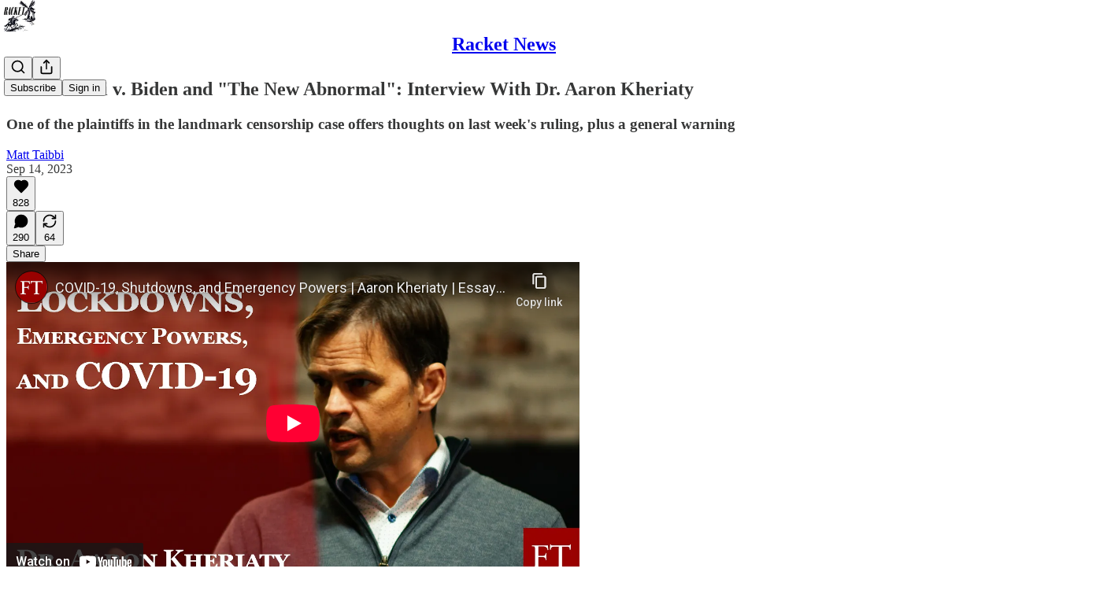

--- FILE ---
content_type: text/html; charset=utf-8
request_url: https://www.racket.news/p/on-missouri-v-biden-and-the-new-abnormal?utm_source=post-email-title&publication_id=1042&post_id=137004108&utm_campaign=email-post-title&isFreemail=true&r=dqwj3&utm_medium=email
body_size: 50542
content:
<!DOCTYPE html>
<html lang="en">
    <head>
        <meta charset="utf-8" />
        <meta name="norton-safeweb-site-verification" content="24usqpep0ejc5w6hod3dulxwciwp0djs6c6ufp96av3t4whuxovj72wfkdjxu82yacb7430qjm8adbd5ezlt4592dq4zrvadcn9j9n-0btgdzpiojfzno16-fnsnu7xd" />
        
        <link rel="preconnect" href="https://substackcdn.com" />
        

        
            <title data-rh="true">On Missouri v. Biden and &quot;The New Abnormal&quot;: Interview With Dr. Aaron Kheriaty</title>
            
            <meta data-rh="true" name="theme-color" content="#ffffff"/><meta data-rh="true" property="og:type" content="article"/><meta data-rh="true" property="og:title" content="On Missouri v. Biden and &quot;The New Abnormal&quot;: Interview With Dr. Aaron Kheriaty"/><meta data-rh="true" name="twitter:title" content="On Missouri v. Biden and &quot;The New Abnormal&quot;: Interview With Dr. Aaron Kheriaty"/><meta data-rh="true" name="description" content="One of the plaintiffs in the landmark censorship case offers thoughts on last week&#x27;s ruling, plus a general warning"/><meta data-rh="true" property="og:description" content="One of the plaintiffs in the landmark censorship case offers thoughts on last week&#x27;s ruling, plus a general warning"/><meta data-rh="true" name="twitter:description" content="One of the plaintiffs in the landmark censorship case offers thoughts on last week&#x27;s ruling, plus a general warning"/><meta data-rh="true" property="og:image" content="https://substackcdn.com/image/youtube/w_728,c_limit/vmBTtdI5aDM"/><meta data-rh="true" name="twitter:image" content="https://substackcdn.com/image/fetch/$s_!Z_II!,f_auto,q_auto:best,fl_progressive:steep/https%3A%2F%2Ftaibbi.substack.com%2Fapi%2Fv1%2Fpost_preview%2F137004108%2Ftwitter.jpg%3Fversion%3D4"/><meta data-rh="true" name="twitter:card" content="summary_large_image"/>
            
            
        

        

        <style>
          @layer legacy, tailwind, pencraftReset, pencraft;
        </style>

        
        <link rel="preload" as="style" href="https://substackcdn.com/bundle/theme/main.57ec6396ea4b5be03b65.css" />
        
        
        
        <link rel="preload" as="font" href="https://fonts.gstatic.com/s/spectral/v13/rnCr-xNNww_2s0amA9M5knjsS_ul.woff2" crossorigin />
        

        
            
                <link rel="stylesheet" type="text/css" href="https://substackcdn.com/bundle/static/css/7276.087307e6.css" />
            
                <link rel="stylesheet" type="text/css" href="https://substackcdn.com/bundle/static/css/70.ad2da59f.css" />
            
                <link rel="stylesheet" type="text/css" href="https://substackcdn.com/bundle/static/css/2862.c66cf9f6.css" />
            
                <link rel="stylesheet" type="text/css" href="https://substackcdn.com/bundle/static/css/8577.8d59a919.css" />
            
                <link rel="stylesheet" type="text/css" href="https://substackcdn.com/bundle/static/css/4428.a1e58631.css" />
            
                <link rel="stylesheet" type="text/css" href="https://substackcdn.com/bundle/static/css/5611.463006e7.css" />
            
                <link rel="stylesheet" type="text/css" href="https://substackcdn.com/bundle/static/css/5234.05e42d3b.css" />
            
                <link rel="stylesheet" type="text/css" href="https://substackcdn.com/bundle/static/css/5366.d69f31f9.css" />
            
                <link rel="stylesheet" type="text/css" href="https://substackcdn.com/bundle/static/css/5490.98293a30.css" />
            
                <link rel="stylesheet" type="text/css" href="https://substackcdn.com/bundle/static/css/5986.b8c2a441.css" />
            
                <link rel="stylesheet" type="text/css" href="https://substackcdn.com/bundle/static/css/main.aba729d8.css" />
            
                <link rel="stylesheet" type="text/css" href="https://substackcdn.com/bundle/static/css/6379.813be60f.css" />
            
                <link rel="stylesheet" type="text/css" href="https://substackcdn.com/bundle/static/css/5986.b8c2a441.css" />
            
                <link rel="stylesheet" type="text/css" href="https://substackcdn.com/bundle/static/css/5490.98293a30.css" />
            
                <link rel="stylesheet" type="text/css" href="https://substackcdn.com/bundle/static/css/5366.d69f31f9.css" />
            
                <link rel="stylesheet" type="text/css" href="https://substackcdn.com/bundle/static/css/5234.05e42d3b.css" />
            
                <link rel="stylesheet" type="text/css" href="https://substackcdn.com/bundle/static/css/5611.463006e7.css" />
            
                <link rel="stylesheet" type="text/css" href="https://substackcdn.com/bundle/static/css/4428.a1e58631.css" />
            
                <link rel="stylesheet" type="text/css" href="https://substackcdn.com/bundle/static/css/8577.8d59a919.css" />
            
                <link rel="stylesheet" type="text/css" href="https://substackcdn.com/bundle/static/css/2862.c66cf9f6.css" />
            
        

        
        
        
        
        <meta name="viewport" content="width=device-width, initial-scale=1, maximum-scale=1, user-scalable=0, viewport-fit=cover" />
        <meta name="author" content="Matt Taibbi" />
        <meta property="og:url" content="https://www.racket.news/p/on-missouri-v-biden-and-the-new-abnormal" />
        
        
        <link rel="canonical" href="https://www.racket.news/p/on-missouri-v-biden-and-the-new-abnormal" />
        

        

        

        

        
            
                <link rel="shortcut icon" href="https://substackcdn.com/image/fetch/$s_!8p-H!,f_auto,q_auto:good,fl_progressive:steep/https%3A%2F%2Fsubstack-post-media.s3.amazonaws.com%2Fpublic%2Fimages%2F0bb130f9-26ce-47c5-80a5-01552a6389fd%2Ffavicon.ico">
            
        
            
                <link rel="icon" type="image/png" sizes="16x16" href="https://substackcdn.com/image/fetch/$s_!7d0-!,f_auto,q_auto:good,fl_progressive:steep/https%3A%2F%2Fsubstack-post-media.s3.amazonaws.com%2Fpublic%2Fimages%2F0bb130f9-26ce-47c5-80a5-01552a6389fd%2Ffavicon-16x16.png">
            
        
            
                <link rel="icon" type="image/png" sizes="32x32" href="https://substackcdn.com/image/fetch/$s_!_nHC!,f_auto,q_auto:good,fl_progressive:steep/https%3A%2F%2Fsubstack-post-media.s3.amazonaws.com%2Fpublic%2Fimages%2F0bb130f9-26ce-47c5-80a5-01552a6389fd%2Ffavicon-32x32.png">
            
        
            
                <link rel="icon" type="image/png" sizes="48x48" href="https://substackcdn.com/image/fetch/$s_!kCn3!,f_auto,q_auto:good,fl_progressive:steep/https%3A%2F%2Fsubstack-post-media.s3.amazonaws.com%2Fpublic%2Fimages%2F0bb130f9-26ce-47c5-80a5-01552a6389fd%2Ffavicon-48x48.png">
            
        
            
                <link rel="apple-touch-icon" sizes="57x57" href="https://substackcdn.com/image/fetch/$s_!Ibqq!,f_auto,q_auto:good,fl_progressive:steep/https%3A%2F%2Fsubstack-post-media.s3.amazonaws.com%2Fpublic%2Fimages%2F0bb130f9-26ce-47c5-80a5-01552a6389fd%2Fapple-touch-icon-57x57.png">
            
        
            
                <link rel="apple-touch-icon" sizes="60x60" href="https://substackcdn.com/image/fetch/$s_!1nwg!,f_auto,q_auto:good,fl_progressive:steep/https%3A%2F%2Fsubstack-post-media.s3.amazonaws.com%2Fpublic%2Fimages%2F0bb130f9-26ce-47c5-80a5-01552a6389fd%2Fapple-touch-icon-60x60.png">
            
        
            
                <link rel="apple-touch-icon" sizes="72x72" href="https://substackcdn.com/image/fetch/$s_!8I4d!,f_auto,q_auto:good,fl_progressive:steep/https%3A%2F%2Fsubstack-post-media.s3.amazonaws.com%2Fpublic%2Fimages%2F0bb130f9-26ce-47c5-80a5-01552a6389fd%2Fapple-touch-icon-72x72.png">
            
        
            
                <link rel="apple-touch-icon" sizes="76x76" href="https://substackcdn.com/image/fetch/$s_!RKjS!,f_auto,q_auto:good,fl_progressive:steep/https%3A%2F%2Fsubstack-post-media.s3.amazonaws.com%2Fpublic%2Fimages%2F0bb130f9-26ce-47c5-80a5-01552a6389fd%2Fapple-touch-icon-76x76.png">
            
        
            
                <link rel="apple-touch-icon" sizes="114x114" href="https://substackcdn.com/image/fetch/$s_!ado-!,f_auto,q_auto:good,fl_progressive:steep/https%3A%2F%2Fsubstack-post-media.s3.amazonaws.com%2Fpublic%2Fimages%2F0bb130f9-26ce-47c5-80a5-01552a6389fd%2Fapple-touch-icon-114x114.png">
            
        
            
                <link rel="apple-touch-icon" sizes="120x120" href="https://substackcdn.com/image/fetch/$s_!rJ3H!,f_auto,q_auto:good,fl_progressive:steep/https%3A%2F%2Fsubstack-post-media.s3.amazonaws.com%2Fpublic%2Fimages%2F0bb130f9-26ce-47c5-80a5-01552a6389fd%2Fapple-touch-icon-120x120.png">
            
        
            
                <link rel="apple-touch-icon" sizes="144x144" href="https://substackcdn.com/image/fetch/$s_!euq3!,f_auto,q_auto:good,fl_progressive:steep/https%3A%2F%2Fsubstack-post-media.s3.amazonaws.com%2Fpublic%2Fimages%2F0bb130f9-26ce-47c5-80a5-01552a6389fd%2Fapple-touch-icon-144x144.png">
            
        
            
                <link rel="apple-touch-icon" sizes="152x152" href="https://substackcdn.com/image/fetch/$s_!ZMgc!,f_auto,q_auto:good,fl_progressive:steep/https%3A%2F%2Fsubstack-post-media.s3.amazonaws.com%2Fpublic%2Fimages%2F0bb130f9-26ce-47c5-80a5-01552a6389fd%2Fapple-touch-icon-152x152.png">
            
        
            
                <link rel="apple-touch-icon" sizes="167x167" href="https://substackcdn.com/image/fetch/$s_!8oz2!,f_auto,q_auto:good,fl_progressive:steep/https%3A%2F%2Fsubstack-post-media.s3.amazonaws.com%2Fpublic%2Fimages%2F0bb130f9-26ce-47c5-80a5-01552a6389fd%2Fapple-touch-icon-167x167.png">
            
        
            
                <link rel="apple-touch-icon" sizes="180x180" href="https://substackcdn.com/image/fetch/$s_!1h2B!,f_auto,q_auto:good,fl_progressive:steep/https%3A%2F%2Fsubstack-post-media.s3.amazonaws.com%2Fpublic%2Fimages%2F0bb130f9-26ce-47c5-80a5-01552a6389fd%2Fapple-touch-icon-180x180.png">
            
        
            
                <link rel="apple-touch-icon" sizes="1024x1024" href="https://substackcdn.com/image/fetch/$s_!A24Z!,f_auto,q_auto:good,fl_progressive:steep/https%3A%2F%2Fsubstack-post-media.s3.amazonaws.com%2Fpublic%2Fimages%2F0bb130f9-26ce-47c5-80a5-01552a6389fd%2Fapple-touch-icon-1024x1024.png">
            
        
            
        
            
        
            
        

        

        
            <link rel="alternate" type="application/rss+xml" href="/feed" title="Racket News"/>
        

        
        
          <style>
            @font-face{font-family:'Spectral';font-style:italic;font-weight:400;font-display:fallback;src:url(https://fonts.gstatic.com/s/spectral/v13/rnCt-xNNww_2s0amA9M8on7mTNmnUHowCw.woff2) format('woff2');unicode-range:U+0301,U+0400-045F,U+0490-0491,U+04B0-04B1,U+2116}@font-face{font-family:'Spectral';font-style:italic;font-weight:400;font-display:fallback;src:url(https://fonts.gstatic.com/s/spectral/v13/rnCt-xNNww_2s0amA9M8onXmTNmnUHowCw.woff2) format('woff2');unicode-range:U+0102-0103,U+0110-0111,U+0128-0129,U+0168-0169,U+01A0-01A1,U+01AF-01B0,U+0300-0301,U+0303-0304,U+0308-0309,U+0323,U+0329,U+1EA0-1EF9,U+20AB}@font-face{font-family:'Spectral';font-style:italic;font-weight:400;font-display:fallback;src:url(https://fonts.gstatic.com/s/spectral/v13/rnCt-xNNww_2s0amA9M8onTmTNmnUHowCw.woff2) format('woff2');unicode-range:U+0100-02AF,U+0304,U+0308,U+0329,U+1E00-1E9F,U+1EF2-1EFF,U+2020,U+20A0-20AB,U+20AD-20CF,U+2113,U+2C60-2C7F,U+A720-A7FF}@font-face{font-family:'Spectral';font-style:italic;font-weight:400;font-display:fallback;src:url(https://fonts.gstatic.com/s/spectral/v13/rnCt-xNNww_2s0amA9M8onrmTNmnUHo.woff2) format('woff2');unicode-range:U+0000-00FF,U+0131,U+0152-0153,U+02BB-02BC,U+02C6,U+02DA,U+02DC,U+0304,U+0308,U+0329,U+2000-206F,U+2074,U+20AC,U+2122,U+2191,U+2193,U+2212,U+2215,U+FEFF,U+FFFD}@font-face{font-family:'Spectral';font-style:normal;font-weight:400;font-display:fallback;src:url(https://fonts.gstatic.com/s/spectral/v13/rnCr-xNNww_2s0amA9M9knjsS_ulYHs.woff2) format('woff2');unicode-range:U+0301,U+0400-045F,U+0490-0491,U+04B0-04B1,U+2116}@font-face{font-family:'Spectral';font-style:normal;font-weight:400;font-display:fallback;src:url(https://fonts.gstatic.com/s/spectral/v13/rnCr-xNNww_2s0amA9M2knjsS_ulYHs.woff2) format('woff2');unicode-range:U+0102-0103,U+0110-0111,U+0128-0129,U+0168-0169,U+01A0-01A1,U+01AF-01B0,U+0300-0301,U+0303-0304,U+0308-0309,U+0323,U+0329,U+1EA0-1EF9,U+20AB}@font-face{font-family:'Spectral';font-style:normal;font-weight:400;font-display:fallback;src:url(https://fonts.gstatic.com/s/spectral/v13/rnCr-xNNww_2s0amA9M3knjsS_ulYHs.woff2) format('woff2');unicode-range:U+0100-02AF,U+0304,U+0308,U+0329,U+1E00-1E9F,U+1EF2-1EFF,U+2020,U+20A0-20AB,U+20AD-20CF,U+2113,U+2C60-2C7F,U+A720-A7FF}@font-face{font-family:'Spectral';font-style:normal;font-weight:400;font-display:fallback;src:url(https://fonts.gstatic.com/s/spectral/v13/rnCr-xNNww_2s0amA9M5knjsS_ul.woff2) format('woff2');unicode-range:U+0000-00FF,U+0131,U+0152-0153,U+02BB-02BC,U+02C6,U+02DA,U+02DC,U+0304,U+0308,U+0329,U+2000-206F,U+2074,U+20AC,U+2122,U+2191,U+2193,U+2212,U+2215,U+FEFF,U+FFFD}@font-face{font-family:'Spectral';font-style:normal;font-weight:600;font-display:fallback;src:url(https://fonts.gstatic.com/s/spectral/v13/rnCs-xNNww_2s0amA9vmtm3FafaPWnIIMrY.woff2) format('woff2');unicode-range:U+0301,U+0400-045F,U+0490-0491,U+04B0-04B1,U+2116}@font-face{font-family:'Spectral';font-style:normal;font-weight:600;font-display:fallback;src:url(https://fonts.gstatic.com/s/spectral/v13/rnCs-xNNww_2s0amA9vmtm3OafaPWnIIMrY.woff2) format('woff2');unicode-range:U+0102-0103,U+0110-0111,U+0128-0129,U+0168-0169,U+01A0-01A1,U+01AF-01B0,U+0300-0301,U+0303-0304,U+0308-0309,U+0323,U+0329,U+1EA0-1EF9,U+20AB}@font-face{font-family:'Spectral';font-style:normal;font-weight:600;font-display:fallback;src:url(https://fonts.gstatic.com/s/spectral/v13/rnCs-xNNww_2s0amA9vmtm3PafaPWnIIMrY.woff2) format('woff2');unicode-range:U+0100-02AF,U+0304,U+0308,U+0329,U+1E00-1E9F,U+1EF2-1EFF,U+2020,U+20A0-20AB,U+20AD-20CF,U+2113,U+2C60-2C7F,U+A720-A7FF}@font-face{font-family:'Spectral';font-style:normal;font-weight:600;font-display:fallback;src:url(https://fonts.gstatic.com/s/spectral/v13/rnCs-xNNww_2s0amA9vmtm3BafaPWnII.woff2) format('woff2');unicode-range:U+0000-00FF,U+0131,U+0152-0153,U+02BB-02BC,U+02C6,U+02DA,U+02DC,U+0304,U+0308,U+0329,U+2000-206F,U+2074,U+20AC,U+2122,U+2191,U+2193,U+2212,U+2215,U+FEFF,U+FFFD}
            
          </style>
        
        

        <style>:root{--color_theme_bg_pop:#e11d48;--background_pop:#e11d48;--color_theme_bg_web:#fafafa;--cover_bg_color:#fafafa;--cover_bg_color_secondary:#ebebeb;--background_pop_darken:#ca1a41;--print_on_pop:#ffffff;--color_theme_bg_pop_darken:#ca1a41;--color_theme_print_on_pop:#ffffff;--color_theme_bg_pop_20:rgba(225, 29, 72, 0.2);--color_theme_bg_pop_30:rgba(225, 29, 72, 0.3);--print_pop:#e11d48;--color_theme_accent:#e11d48;--cover_print_primary:#363737;--cover_print_secondary:#757575;--cover_print_tertiary:#b6b6b6;--cover_border_color:#e11d48;--home_hero:magaziney;--home_posts:custom;--web_bg_color:#ffffff;--background_contrast_1:#f0f0f0;--background_contrast_2:#dddddd;--background_contrast_3:#b7b7b7;--background_contrast_4:#929292;--background_contrast_5:#515151;--color_theme_bg_contrast_1:#f0f0f0;--color_theme_bg_contrast_2:#dddddd;--color_theme_bg_contrast_3:#b7b7b7;--color_theme_bg_contrast_4:#929292;--color_theme_bg_contrast_5:#515151;--color_theme_bg_elevated:#ffffff;--color_theme_bg_elevated_secondary:#f0f0f0;--color_theme_bg_elevated_tertiary:#dddddd;--color_theme_detail:#e6e6e6;--background_contrast_pop:rgba(225, 29, 72, 0.4);--color_theme_bg_contrast_pop:rgba(225, 29, 72, 0.4);--theme_bg_is_dark:0;--print_on_web_bg_color:#363737;--print_secondary_on_web_bg_color:#868787;--background_pop_rgb:225, 29, 72;--color_theme_bg_pop_rgb:225, 29, 72;--color_theme_accent_rgb:225, 29, 72;}</style>

        
            <link rel="stylesheet" href="https://substackcdn.com/bundle/theme/main.57ec6396ea4b5be03b65.css" />
        

        <style></style>

        

        

        

        
    </head>

    <body class="">
        

        

        

        

        

        

        <div id="entry">
            <div id="main" class="main typography use-theme-bg"><div class="pencraft pc-display-contents pc-reset pubTheme-yiXxQA"><div data-testid="navbar" class="main-menu"><div class="mainMenuContent-DME8DR"><div style="position:relative;height:71px;" class="pencraft pc-display-flex pc-gap-12 pc-paddingLeft-20 pc-paddingRight-20 pc-justifyContent-space-between pc-alignItems-center pc-reset border-bottom-detail-k1F6C4 topBar-pIF0J1"><div style="flex-basis:0px;flex-grow:1;" class="logoContainer-p12gJb"><a href="/" native class="pencraft pc-display-contents pc-reset"><div draggable="false" class="pencraft pc-display-flex pc-position-relative pc-reset"><div style="width:40px;height:40px;" class="pencraft pc-display-flex pc-reset bg-white-ZBV5av pc-borderRadius-sm overflow-hidden-WdpwT6 sizing-border-box-DggLA4"><picture><source type="image/webp" srcset="https://substackcdn.com/image/fetch/$s_!wn4C!,w_80,h_80,c_fill,f_webp,q_auto:good,fl_progressive:steep,g_auto/https%3A%2F%2Fsubstack-post-media.s3.amazonaws.com%2Fpublic%2Fimages%2Fe46a0ef3-e5e3-400f-a4e4-87e9a0760492_1280x1280.png"/><img src="https://substackcdn.com/image/fetch/$s_!wn4C!,w_80,h_80,c_fill,f_auto,q_auto:good,fl_progressive:steep,g_auto/https%3A%2F%2Fsubstack-post-media.s3.amazonaws.com%2Fpublic%2Fimages%2Fe46a0ef3-e5e3-400f-a4e4-87e9a0760492_1280x1280.png" sizes="100vw" alt="Racket News" width="80" height="80" style="width:40px;height:40px;" draggable="false" class="img-OACg1c object-fit-cover-u4ReeV pencraft pc-reset"/></picture></div></div></a></div><div style="flex-grow:0;" class="titleContainer-DJYq5v"><h1 class="pencraft pc-reset font-pub-headings-FE5byy reset-IxiVJZ title-oOnUGd"><a href="/" class="pencraft pc-display-contents pc-reset">Racket News</a></h1></div><div style="flex-basis:0px;flex-grow:1;" class="pencraft pc-display-flex pc-justifyContent-flex-end pc-alignItems-center pc-reset"><div class="buttonsContainer-SJBuep"><div class="pencraft pc-display-flex pc-gap-8 pc-justifyContent-flex-end pc-alignItems-center pc-reset navbar-buttons"><div class="pencraft pc-display-flex pc-gap-4 pc-reset"><span data-state="closed"><button tabindex="0" type="button" aria-label="Search" class="pencraft pc-reset pencraft iconButton-mq_Et5 iconButtonBase-dJGHgN buttonBase-GK1x3M buttonStyle-r7yGCK size_md-gCDS3o priority_tertiary-rlke8z"><svg xmlns="http://www.w3.org/2000/svg" width="20" height="20" viewBox="0 0 24 24" fill="none" stroke="currentColor" stroke-width="2" stroke-linecap="round" stroke-linejoin="round" class="lucide lucide-search"><circle cx="11" cy="11" r="8"></circle><path d="m21 21-4.3-4.3"></path></svg></button></span><button tabindex="0" type="button" aria-label="Share Publication" id="headlessui-menu-button-P0-5" aria-haspopup="menu" aria-expanded="false" data-headlessui-state class="pencraft pc-reset pencraft iconButton-mq_Et5 iconButtonBase-dJGHgN buttonBase-GK1x3M buttonStyle-r7yGCK size_md-gCDS3o priority_tertiary-rlke8z"><svg xmlns="http://www.w3.org/2000/svg" width="20" height="20" viewBox="0 0 24 24" fill="none" stroke="currentColor" stroke-width="2" stroke-linecap="round" stroke-linejoin="round" class="lucide lucide-share"><path d="M4 12v8a2 2 0 0 0 2 2h12a2 2 0 0 0 2-2v-8"></path><polyline points="16 6 12 2 8 6"></polyline><line x1="12" x2="12" y1="2" y2="15"></line></svg></button></div><button tabindex="0" type="button" data-testid="noncontributor-cta-button" class="pencraft pc-reset pencraft buttonBase-GK1x3M buttonText-X0uSmG buttonStyle-r7yGCK priority_primary-RfbeYt size_md-gCDS3o">Subscribe</button><button tabindex="0" type="button" native data-href="https://substack.com/sign-in?redirect=%2Fp%2Fon-missouri-v-biden-and-the-new-abnormal%3Futm_source%3Dpost-email-title%26publication_id%3D1042%26post_id%3D137004108%26utm_campaign%3Demail-post-title%26isFreemail%3Dtrue%26r%3Ddqwj3%26utm_medium%3Demail&amp;for_pub=taibbi" class="pencraft pc-reset pencraft buttonBase-GK1x3M buttonText-X0uSmG buttonStyle-r7yGCK priority_tertiary-rlke8z size_md-gCDS3o">Sign in</button></div></div></div></div></div><div style="height:72px;"></div></div></div><div><script type="application/ld+json">{"@context":"https://schema.org","@type":"NewsArticle","url":"https://www.racket.news/p/on-missouri-v-biden-and-the-new-abnormal","mainEntityOfPage":"https://www.racket.news/p/on-missouri-v-biden-and-the-new-abnormal","headline":"On Missouri v. Biden and \"The New Abnormal\": Interview With Dr. Aaron Kheriaty","description":"One of the plaintiffs in the landmark censorship case offers thoughts on last week's ruling, plus a general warning","image":[{"@type":"ImageObject","url":"https://substackcdn.com/image/youtube/w_728,c_limit/vmBTtdI5aDM"}],"datePublished":"2023-09-14T11:46:05+00:00","dateModified":"2023-09-14T11:46:05+00:00","isAccessibleForFree":true,"author":[{"@type":"Person","name":"Matt Taibbi","url":"https://substack.com/@taibbi","description":"www.Racket.news","identifier":"user:263053","sameAs":["https://twitter.com/mtaibbi"],"image":{"@type":"ImageObject","contentUrl":"https://substackcdn.com/image/fetch/$s_!A9l4!,f_auto,q_auto:good,fl_progressive:steep/https%3A%2F%2Fsubstack-post-media.s3.amazonaws.com%2Fpublic%2Fimages%2Fb60afa88-bdf9-4916-8f80-e74791478593_2000x2000.jpeg","thumbnailUrl":"https://substackcdn.com/image/fetch/$s_!A9l4!,w_128,h_128,c_limit,f_auto,q_auto:good,fl_progressive:steep/https%3A%2F%2Fsubstack-post-media.s3.amazonaws.com%2Fpublic%2Fimages%2Fb60afa88-bdf9-4916-8f80-e74791478593_2000x2000.jpeg"}}],"publisher":{"@type":"Organization","name":"Racket News","url":"https://www.racket.news","description":"News and features by best-selling author and reporter Matt Taibbi, in an independent package molded after I.F. Stone's Weekly. The site contains investigative journalism, satirical commentary, and the America This Week podcast with novelist Walter Kirn. ","interactionStatistic":{"@type":"InteractionCounter","name":"Subscribers","interactionType":"https://schema.org/SubscribeAction","userInteractionCount":100000},"identifier":"pub:1042","logo":{"@type":"ImageObject","url":"https://substackcdn.com/image/fetch/$s_!wn4C!,f_auto,q_auto:good,fl_progressive:steep/https%3A%2F%2Fsubstack-post-media.s3.amazonaws.com%2Fpublic%2Fimages%2Fe46a0ef3-e5e3-400f-a4e4-87e9a0760492_1280x1280.png","contentUrl":"https://substackcdn.com/image/fetch/$s_!wn4C!,f_auto,q_auto:good,fl_progressive:steep/https%3A%2F%2Fsubstack-post-media.s3.amazonaws.com%2Fpublic%2Fimages%2Fe46a0ef3-e5e3-400f-a4e4-87e9a0760492_1280x1280.png","thumbnailUrl":"https://substackcdn.com/image/fetch/$s_!wn4C!,w_128,h_128,c_limit,f_auto,q_auto:good,fl_progressive:steep/https%3A%2F%2Fsubstack-post-media.s3.amazonaws.com%2Fpublic%2Fimages%2Fe46a0ef3-e5e3-400f-a4e4-87e9a0760492_1280x1280.png"},"image":{"@type":"ImageObject","url":"https://substackcdn.com/image/fetch/$s_!wn4C!,f_auto,q_auto:good,fl_progressive:steep/https%3A%2F%2Fsubstack-post-media.s3.amazonaws.com%2Fpublic%2Fimages%2Fe46a0ef3-e5e3-400f-a4e4-87e9a0760492_1280x1280.png","contentUrl":"https://substackcdn.com/image/fetch/$s_!wn4C!,f_auto,q_auto:good,fl_progressive:steep/https%3A%2F%2Fsubstack-post-media.s3.amazonaws.com%2Fpublic%2Fimages%2Fe46a0ef3-e5e3-400f-a4e4-87e9a0760492_1280x1280.png","thumbnailUrl":"https://substackcdn.com/image/fetch/$s_!wn4C!,w_128,h_128,c_limit,f_auto,q_auto:good,fl_progressive:steep/https%3A%2F%2Fsubstack-post-media.s3.amazonaws.com%2Fpublic%2Fimages%2Fe46a0ef3-e5e3-400f-a4e4-87e9a0760492_1280x1280.png"},"sameAs":["https://twitter.com/mtaibbi"]},"interactionStatistic":[{"@type":"InteractionCounter","interactionType":"https://schema.org/LikeAction","userInteractionCount":828},{"@type":"InteractionCounter","interactionType":"https://schema.org/ShareAction","userInteractionCount":64},{"@type":"InteractionCounter","interactionType":"https://schema.org/CommentAction","userInteractionCount":290}]}</script><div aria-label="Post" role="main" class="single-post-container"><div class="container"><div class="single-post"><div class="pencraft pc-display-contents pc-reset pubTheme-yiXxQA"><article class="typography newsletter-post post"><div role="region" aria-label="Post header" class="post-header"><h1 dir="auto" class="post-title published title-X77sOw">On Missouri v. Biden and &quot;The New Abnormal&quot;: Interview With Dr. Aaron Kheriaty</h1><h3 dir="auto" class="subtitle subtitle-HEEcLo">One of the plaintiffs in the landmark censorship case offers thoughts on last week's ruling, plus a general warning</h3><div aria-label="Post UFI" role="region" class="pencraft pc-display-flex pc-flexDirection-column pc-paddingBottom-16 pc-reset"><div class="pencraft pc-display-flex pc-flexDirection-column pc-paddingTop-16 pc-paddingBottom-16 pc-reset"><div class="pencraft pc-display-flex pc-gap-12 pc-alignItems-center pc-reset byline-wrapper"><div class="pencraft pc-display-flex pc-flexDirection-column pc-reset"><div class="pencraft pc-reset color-pub-primary-text-NyXPlw line-height-20-t4M0El font-meta-MWBumP size-11-NuY2Zx weight-medium-fw81nC transform-uppercase-yKDgcq reset-IxiVJZ meta-EgzBVA"><span data-state="closed"><a href="https://substack.com/@taibbi" class="pencraft pc-reset decoration-hover-underline-ClDVRM reset-IxiVJZ">Matt Taibbi</a></span></div><div class="pencraft pc-display-flex pc-gap-4 pc-reset"><div class="pencraft pc-reset color-pub-secondary-text-hGQ02T line-height-20-t4M0El font-meta-MWBumP size-11-NuY2Zx weight-medium-fw81nC transform-uppercase-yKDgcq reset-IxiVJZ meta-EgzBVA">Sep 14, 2023</div></div></div></div></div><div class="pencraft pc-display-flex pc-gap-16 pc-paddingTop-16 pc-paddingBottom-16 pc-justifyContent-space-between pc-alignItems-center pc-reset flex-grow-rzmknG border-top-detail-themed-k9TZAY border-bottom-detail-themed-Ua9186 post-ufi"><div class="pencraft pc-display-flex pc-gap-8 pc-reset"><div class="like-button-container post-ufi-button style-button"><button tabindex="0" type="button" aria-label="Like (828)" aria-pressed="false" class="pencraft pc-reset pencraft post-ufi-button style-button has-label with-border"><svg role="img" style="height:20px;width:20px;" width="20" height="20" viewBox="0 0 24 24" fill="#000000" stroke-width="2" stroke="#000" xmlns="http://www.w3.org/2000/svg" class="icon"><g><title></title><svg xmlns="http://www.w3.org/2000/svg" width="24" height="24" viewBox="0 0 24 24" stroke-width="2" stroke-linecap="round" stroke-linejoin="round" class="lucide lucide-heart"><path d="M19 14c1.49-1.46 3-3.21 3-5.5A5.5 5.5 0 0 0 16.5 3c-1.76 0-3 .5-4.5 2-1.5-1.5-2.74-2-4.5-2A5.5 5.5 0 0 0 2 8.5c0 2.3 1.5 4.05 3 5.5l7 7Z"></path></svg></g></svg><div class="label">828</div></button></div><button tabindex="0" type="button" aria-label="View comments (290)" data-href="https://www.racket.news/p/on-missouri-v-biden-and-the-new-abnormal/comments" class="pencraft pc-reset pencraft post-ufi-button style-button post-ufi-comment-button has-label with-border"><svg role="img" style="height:20px;width:20px;" width="20" height="20" viewBox="0 0 24 24" fill="#000000" stroke-width="2" stroke="#000" xmlns="http://www.w3.org/2000/svg" class="icon"><g><title></title><svg xmlns="http://www.w3.org/2000/svg" width="24" height="24" viewBox="0 0 24 24" stroke-width="2" stroke-linecap="round" stroke-linejoin="round" class="lucide lucide-message-circle"><path d="M7.9 20A9 9 0 1 0 4 16.1L2 22Z"></path></svg></g></svg><div class="label">290</div></button><button tabindex="0" type="button" class="pencraft pc-reset pencraft post-ufi-button style-button has-label with-border"><svg role="img" style="height:20px;width:20px;" width="20" height="20" viewBox="0 0 24 24" fill="none" stroke-width="2" stroke="#000" xmlns="http://www.w3.org/2000/svg" class="icon"><g><title></title><path d="M21 3V8M21 8H16M21 8L18 5.29962C16.7056 4.14183 15.1038 3.38328 13.3879 3.11547C11.6719 2.84766 9.9152 3.08203 8.32951 3.79031C6.74382 4.49858 5.39691 5.65051 4.45125 7.10715C3.5056 8.5638 3.00158 10.2629 3 11.9996M3 21V16M3 16H8M3 16L6 18.7C7.29445 19.8578 8.89623 20.6163 10.6121 20.8841C12.3281 21.152 14.0848 20.9176 15.6705 20.2093C17.2562 19.501 18.6031 18.3491 19.5487 16.8925C20.4944 15.4358 20.9984 13.7367 21 12" stroke-linecap="round" stroke-linejoin="round"></path></g></svg><div class="label">64</div></button></div><div class="pencraft pc-display-flex pc-gap-8 pc-reset"><button tabindex="0" type="button" class="pencraft pc-reset pencraft post-ufi-button style-button has-label with-border"><div class="label">Share</div></button></div></div></div></div><div class="visibility-check"></div><div><div class="available-content"><div dir="auto" class="body markup"><div id="youtube2-vmBTtdI5aDM" data-attrs="{&quot;videoId&quot;:&quot;vmBTtdI5aDM&quot;,&quot;startTime&quot;:null,&quot;endTime&quot;:null}" data-component-name="Youtube2ToDOM" class="youtube-wrap"><div class="youtube-inner"><iframe src="https://www.youtube-nocookie.com/embed/vmBTtdI5aDM?rel=0&amp;autoplay=0&amp;showinfo=0&amp;enablejsapi=0" frameborder="0" loading="lazy" gesture="media" allow="autoplay; fullscreen" allowautoplay="true" allowfullscreen="true" width="728" height="409"></iframe></div></div><p><span>Soon to become one of the original plaintiffs in the landmark </span><em><a href="https://ago.mo.gov/wp-content/uploads/missouri-v-biden-ruling.pdf?sfvrsn=dd807c2_2" rel>Missouri v. Biden</a><span> </span></em><span>First Amendment case, Dr. Aaron Kheriaty at the outset of the pandemic began seeing patients come to his clinical practice speaking in ways he hadn’t encountered before, expressing a “weird apocalyptic anxiety” that combined depressive reactions to  isolation with paralyzing fixations on social media, commercial news, and various disastrous scientific scenarios. </span></p><p><span>Acutely aware of real dangers of Covid-19 — as ethics consultant at the University of California-Irvine hospital he’d sat through “more conversations than I can count” informing families loved ones were dying of the new disease — Kheriaty nonetheless began to tally its psychiatric consequences as well. In late 2020 he wrote </span><em><a href="https://www.thepublicdiscourse.com/2020/10/71969/" rel>The Other Pandemic: The Lockdown Mental Health Crisis</a></em><span>, addressing statistics matching his clinical experience. Anxiety disorders had tripled, depressive disorders quadrupled, and 11% of respondents contemplated suicide within 30 days. When it became consensus that questioning lockdowns was equivalent to murder — </span><em>The Atlantic</em><span> even ran a headline, “</span><a href="https://www.theatlantic.com/health/archive/2020/04/why-georgia-reopening-coronavirus-pandemic/610882/" rel>Georgia’s Experiment in Human Sacrifice</a><span>” when Governor Brian Kemp allowed “gyms, churches, hair and nail salons, and tattoo parlors” to reopen — bringing up such issues guaranteed backlash, as he was to find out. </span></p><p><span>Between the </span><em>Other Pandemic</em><span> article and the signing of the </span><a href="https://gbdeclaration.org/" rel>Great Barrington Declaration</a><span> opposing lockdowns with future co-plaintiffs Dr. Jay Bhattacharya of Stanford and Dr. Martin Kulldorff of Harvard, Kheriaty found himself subject to increasingly absurd pressures. In September 2021, for instance, Kheriaty gave an </span><a href="https://www.youtube.com/watch?v=Ts8Zx1z_wac" rel>interview to podcaster Alison Morrow</a><span> that was not only </span><a href="https://aaronkheriaty.substack.com/p/my-podcast-interview-with-alison" rel>removed by YouTube</a><span>, and caused Morrow’s account to be frozen, but eventually </span><a href="https://aaronkheriaty.substack.com/p/my-podcast-interview-with-alison" rel>got Morrow fired</a><span> from a day job she held with the state of Washington, as bosses demanded she stop all interviews with anyone who “undermined” vaccine mandates. YouTube framed the interview as “misinformation” because it was seen to “contradict expert consensus from local health authorities or the World Health Organization.” </span></p><p>In this sense, Kheriaty’s story is crucial to hear especially for naysayers and mainstream news consumers, who’ve been led to believe digital censorship is always on some level about “fake news.” His case, like that of co-plaintiffs Bhattacharya and Kulldorff, was instead about suppression of exactly the expert, credentialed opinion anti-disinformation bodies often claim is sacrosanct. “It was narrative control,” Kheriaty recalls now. </p><p><span>Covid led Kheriaty down the path of becoming the most ambitious theorist of the censorship-industrial age, pondering the pandemic’s mysteries. Why were things academics once would have discussed, like pandemic policy, presented as </span><em>diktats</em><span> beyond the scope of debate? Why was the general population so accepting of such non-negotiable decrees? Why did the medical community shrug as concepts like informed consent — so central to modern medical ethics that it’s the </span><a href="https://ori.hhs.gov/content/chapter-3-The-Protection-of-Human-Subjects-nuremberg-code-directives-human-experimentation" rel>first entry in the 1947 Nuremberg Code</a><span> — were replaced overnight with new doctrines de-emphasizing individual care and stressing collective “safety” issues? Why was language infected with odd catastrophizing tendencies (e.g. from </span><em>bending </em><span>to </span><em>flattening </em><span>to “</span><em>smashing </em><span>the curve”), and why were issues once thought of as social matters best resolved through discussion and democratic reform, like racism, suddenly being re-framed as public health or national security matters? </span></p><div class="captioned-image-container"><figure><a target="_blank" href="https://substackcdn.com/image/fetch/$s_!RuZn!,f_auto,q_auto:good,fl_progressive:steep/https%3A%2F%2Fsubstack-post-media.s3.amazonaws.com%2Fpublic%2Fimages%2Fa8778273-74eb-432f-9322-bc89d278554a_896x1176.png" data-component-name="Image2ToDOM" rel class="image-link image2 is-viewable-img can-restack"><div class="image2-inset can-restack"><picture><source type="image/webp" srcset="https://substackcdn.com/image/fetch/$s_!RuZn!,w_424,c_limit,f_webp,q_auto:good,fl_progressive:steep/https%3A%2F%2Fsubstack-post-media.s3.amazonaws.com%2Fpublic%2Fimages%2Fa8778273-74eb-432f-9322-bc89d278554a_896x1176.png 424w, https://substackcdn.com/image/fetch/$s_!RuZn!,w_848,c_limit,f_webp,q_auto:good,fl_progressive:steep/https%3A%2F%2Fsubstack-post-media.s3.amazonaws.com%2Fpublic%2Fimages%2Fa8778273-74eb-432f-9322-bc89d278554a_896x1176.png 848w, https://substackcdn.com/image/fetch/$s_!RuZn!,w_1272,c_limit,f_webp,q_auto:good,fl_progressive:steep/https%3A%2F%2Fsubstack-post-media.s3.amazonaws.com%2Fpublic%2Fimages%2Fa8778273-74eb-432f-9322-bc89d278554a_896x1176.png 1272w, https://substackcdn.com/image/fetch/$s_!RuZn!,w_1456,c_limit,f_webp,q_auto:good,fl_progressive:steep/https%3A%2F%2Fsubstack-post-media.s3.amazonaws.com%2Fpublic%2Fimages%2Fa8778273-74eb-432f-9322-bc89d278554a_896x1176.png 1456w" sizes="100vw"/><img src="https://substackcdn.com/image/fetch/$s_!RuZn!,w_1456,c_limit,f_auto,q_auto:good,fl_progressive:steep/https%3A%2F%2Fsubstack-post-media.s3.amazonaws.com%2Fpublic%2Fimages%2Fa8778273-74eb-432f-9322-bc89d278554a_896x1176.png" width="387" height="507.9375" data-attrs="{&quot;src&quot;:&quot;https://substack-post-media.s3.amazonaws.com/public/images/a8778273-74eb-432f-9322-bc89d278554a_896x1176.png&quot;,&quot;srcNoWatermark&quot;:null,&quot;fullscreen&quot;:null,&quot;imageSize&quot;:null,&quot;height&quot;:1176,&quot;width&quot;:896,&quot;resizeWidth&quot;:387,&quot;bytes&quot;:1796099,&quot;alt&quot;:null,&quot;title&quot;:null,&quot;type&quot;:&quot;image/png&quot;,&quot;href&quot;:null,&quot;belowTheFold&quot;:false,&quot;topImage&quot;:true,&quot;internalRedirect&quot;:null,&quot;isProcessing&quot;:false,&quot;align&quot;:null,&quot;offset&quot;:false}" alt srcset="https://substackcdn.com/image/fetch/$s_!RuZn!,w_424,c_limit,f_auto,q_auto:good,fl_progressive:steep/https%3A%2F%2Fsubstack-post-media.s3.amazonaws.com%2Fpublic%2Fimages%2Fa8778273-74eb-432f-9322-bc89d278554a_896x1176.png 424w, https://substackcdn.com/image/fetch/$s_!RuZn!,w_848,c_limit,f_auto,q_auto:good,fl_progressive:steep/https%3A%2F%2Fsubstack-post-media.s3.amazonaws.com%2Fpublic%2Fimages%2Fa8778273-74eb-432f-9322-bc89d278554a_896x1176.png 848w, https://substackcdn.com/image/fetch/$s_!RuZn!,w_1272,c_limit,f_auto,q_auto:good,fl_progressive:steep/https%3A%2F%2Fsubstack-post-media.s3.amazonaws.com%2Fpublic%2Fimages%2Fa8778273-74eb-432f-9322-bc89d278554a_896x1176.png 1272w, https://substackcdn.com/image/fetch/$s_!RuZn!,w_1456,c_limit,f_auto,q_auto:good,fl_progressive:steep/https%3A%2F%2Fsubstack-post-media.s3.amazonaws.com%2Fpublic%2Fimages%2Fa8778273-74eb-432f-9322-bc89d278554a_896x1176.png 1456w" sizes="100vw" fetchpriority="high" class="sizing-normal"/></picture><div class="image-link-expand"><div class="pencraft pc-display-flex pc-gap-8 pc-reset"><button tabindex="0" type="button" class="pencraft pc-reset pencraft icon-container restack-image"><svg role="img" style="height:20px;width:20px" width="20" height="20" viewBox="0 0 20 20" fill="none" stroke-width="1.5" stroke="var(--color-fg-primary)" stroke-linecap="round" stroke-linejoin="round" xmlns="http://www.w3.org/2000/svg"><g><title></title><path d="M2.53001 7.81595C3.49179 4.73911 6.43281 2.5 9.91173 2.5C13.1684 2.5 15.9537 4.46214 17.0852 7.23684L17.6179 8.67647M17.6179 8.67647L18.5002 4.26471M17.6179 8.67647L13.6473 6.91176M17.4995 12.1841C16.5378 15.2609 13.5967 17.5 10.1178 17.5C6.86118 17.5 4.07589 15.5379 2.94432 12.7632L2.41165 11.3235M2.41165 11.3235L1.5293 15.7353M2.41165 11.3235L6.38224 13.0882"></path></g></svg></button><button tabindex="0" type="button" class="pencraft pc-reset pencraft icon-container view-image"><svg xmlns="http://www.w3.org/2000/svg" width="20" height="20" viewBox="0 0 24 24" fill="none" stroke="currentColor" stroke-width="2" stroke-linecap="round" stroke-linejoin="round" class="lucide lucide-maximize2 lucide-maximize-2"><polyline points="15 3 21 3 21 9"></polyline><polyline points="9 21 3 21 3 15"></polyline><line x1="21" x2="14" y1="3" y2="10"></line><line x1="3" x2="10" y1="21" y2="14"></line></svg></button></div></div></div></a></figure></div><p><span>Kheriaty’s search for answers not only led to vivid description of a new “biomedical security state” in his book </span><em><a href="http://The New Abnormal." rel>The New Abnormal</a><span>, </span></em><span>but helped bring about the </span><em>Missouri v. Biden </em><span>litigation, which came about in significant part because he, Bhattacharya, and Kulldorf decided to fight back. Kheriaty has spoken in the past about being proud to represent not just himself in the case, but everyone who’s been censored (or denied the equally important American right to hear) by a metastasizing censorship industry that was “far more wide-ranging than previously known.” You can read some of his thoughts about this and other issues at his excellent Substack site, </span><em><a href="https://aaronkheriaty.substack.com/" rel>Human Flourishing</a><span>. </span></em></p><div data-component-name="SubscribeWidget" class="subscribe-widget"><div class="pencraft pc-display-flex pc-justifyContent-center pc-reset"><div class="container-IpPqBD"><form action="/api/v1/free?nojs=true" method="post" novalidate class="form form-M5sC90"><input type="hidden" name="first_url" value/><input type="hidden" name="first_referrer" value/><input type="hidden" name="current_url"/><input type="hidden" name="current_referrer"/><input type="hidden" name="first_session_url" value/><input type="hidden" name="first_session_referrer" value/><input type="hidden" name="referral_code"/><input type="hidden" name="source" value="subscribe-widget"/><input type="hidden" name="referring_pub_id"/><input type="hidden" name="additional_referring_pub_ids"/><div class="sideBySideWrap-vGXrwP"><div class="emailInputWrapper-QlA86j"><div class="pencraft pc-display-flex pc-minWidth-0 pc-position-relative pc-reset flex-auto-j3S2WA"><input name="email" placeholder="Type your email..." type="email" class="pencraft emailInput-OkIMeB input-y4v6N4 inputText-pV_yWb"/></div></div><button tabindex="0" type="submit" disabled class="pencraft pc-reset pencraft rightButton primary subscribe-btn button-VFSdkv buttonBase-GK1x3M"><span class="button-text ">Subscribe</span></button></div><div id="error-container"></div></form></div></div></div><p><span>As noted over the weekend, the 5th Circuit Court handed down an important </span><a href="https://www.racket.news/p/in-missouri-v-biden-internet-censorship" rel>ruling in </a><em><a href="https://www.racket.news/p/in-missouri-v-biden-internet-censorship" rel>Missouri v. Biden</a></em><a href="https://www.racket.news/p/in-missouri-v-biden-internet-censorship" rel> last week</a><span>, verifying that the White House and the FBI likely engaged in coercion of social media platforms “in violation of the First Amendment,” but excusing other state defendants and their partners from an earlier injunction to stop flagging content. A quick poll of people close to the case suggests uncertainty over what the ruling means, as its ambiguity may tempt the Biden administration to accept a loss, or wait until the related </span><em><a href="https://cdn.ca9.uscourts.gov/datastore/opinions/2023/03/10/22-15071.pdf" rel>O’Handley v. Weber and Twitter</a><span> </span></em><span>case that’s already before the Supreme Court is resolved. Others however seem confident the ruling will be appealed to the upper court by the administration, which won’t want such a stern rebuke of the White House left unchallenged (“I’m sure they’re thinking, ‘</span><em><a href="https://www.youtube.com/watch?v=cyLdtG7KZvw" rel>This aggression will not stand, man</a></em><span>,’” joked one lawyer). </span></p><p><span>Wednesday, I asked Kheriaty his thoughts:</span><br/></p><p><em><strong>MT: Doctor, as a plaintiff, what was your reaction to last week’s appellate court ruling?</strong></em></p><p><strong>Dr. Kheriaty:</strong><span> Overall, this is good news. We clearly didn’t get everything we wanted, and I don’t think any single lawsuit is going to entirely dismantle the censorship Leviathan, but this was a very good first step. We landed on Normandy Beach, not necessarily with all the soldiers that we wanted, but we have a foothold now to begin kind of pushing back against this thing. And this is a unanimous decision by a three-judge panel confirming that even at this early stage, before the case goes to trial, we’ve submitted sufficient evidence to establish that the FBI, the CDC, the White House and the Surgeon General are in fact unconstitutionally coercing social media companies to censor ordinary Americans. That essentially confirms the core finding of the injunction at the district court level. It’s important to understand it’s very hard to get a preliminary injunction. The legal threshold is quite high. There’s a </span><a href="https://caselaw.findlaw.com/court/us-2nd-circuit/1913021.html" rel>multi-pronged legal test</a><span> in order to get an injunction.</span></p><p>That’s important context because you can prevail in a case without necessarily obtaining a preliminary injunction, because a preliminary injunction basically says even before the fact-finding process of an adversarial process of the trial — even with just the limited discovery that’s been allowed so far, and the initial arguments submitted — that the plaintiffs were likely to prevail on the merits of the arguments. We’ve already shown that there’s likely to be irreparable harm to plaintiffs or other people who are similarly situated. It means that if the government doesn’t intervene right away, we can’t wait for a final ruling because irreparable harm may be done in the interim. </p><p>So, the fact that the circuit court ruling didn’t include all the entities that the district court injunction included, doesn’t mean those other agencies can go ahead and engage in unconstitutional censorship. It just means at this stage, we haven’t yet submitted sufficient evidence to cross that high legal bar for an injunction against all of those agencies. But certainly, those agencies, even the ones that weren’t specifically named in the injunction, are on notice. They realize that while this case is being tried, any ongoing communication with social media can be subject to subpoena.</p><p><span>I was disappointed that the court didn’t recognize, especially when it came to the Cybersecurity and Infrastructure Security Agency (CISA), that their flagging activities are highly problematic, and I think constitute a form of significant encouragement. I think you understand this well — the people that have really dug into the anatomy of the </span><a href="https://judiciary.house.gov/sites/evo-subsites/republicans-judiciary.house.gov/files/evo-media-document/shellenberger-testimony.pdf" rel>Censorship-Industrial Complex</a><span> understand the way in which these things are intertwined with the people doing the flagging — and CISA’s work as a switchboard and a sort of clearing house for other government requests and their work with quasi-private entities like the </span><a href="https://cyber.fsi.stanford.edu/io" rel>Stanford Internet Observatory</a><span> and the University of Washington. I mean, they’re government-funded, and they’re staffed by people who formerly worked at these government agencies.</span></p><p><em><strong>MT: “Not exactly non-governmental non-governmental organizations.”</strong></em></p><p><strong>Dr. Kheriaty:</strong><span> Exactly. I think this tightly interlocked machinery implicates all of them including (and maybe even especially) CISA as a state actor when it comes to the overall censorship work and the overall power dynamics of work. So, I think that the judges may be operating to some degree with an anachronistic understanding of publishing and perhaps an inadequate understanding of the dynamics of how this actually works when it comes to social media, such that it’s only the guy yelling on the phone who’s violating the Constitution. It’s not all the other people involved in the very same activities.</span></p><p>I don’t how you establish that legally. I’m not a lawyer, I just sort of play one on TV, and I’m not sure how you educate the American people in the judiciary to understand what’s grown up since 2017 with this censorship leviathan. It’s really complicated, and takes a while to wrap your head around. I think that’s one of the challenges in our case. I think Judge Doughty understood this at the district court level, but maybe one of the reasons the appellate court narrowed the injunction was maybe an inadequate appreciation for how this machinery operates as a whole.</p><p><em><strong>MT: What would you hope for as a best-case scenario? Do you want Missouri v. Biden to go ahead to the Supreme Court?</strong></em></p><p><strong>Dr. Kheriaty:</strong><span> I think a best-case scenario is that the current appellate court injunction stays in place while the case being tried is either upheld by the Supreme Court because they “</span><a href="https://whaleylaw.com/4-reasons-why-supreme-court-may-deny-cert/" rel>deny cert</a><span>” — meaning, if the government appeals, basically they deny to hear the appeal and therefore they leave the ruling in place — or they hear the appeal and uphold the ruling in a judgment. And then we get a final ruling in the Supreme Court that is as strong and hopefully a bit stronger than the current injunction.</span></p><p><span>That would also apply to some of the other key actors in the </span><a href="https://judiciary.house.gov/sites/evo-subsites/republicans-judiciary.house.gov/files/evo-media-document/shellenberger-testimony.pdf" rel>Censorship-Industrial Complex</a><span>, specifically named as people that need to cease and desist. I think that would put a dent in this. The other important thing about this case is not just trying to get a judicial victory, but forcing media attention onto this issue… This was front page news above the fold in Saturday’s </span><em><a href="https://www.nytimes.com/2023/09/08/business/appeals-court-first-amendment-social-media.html" rel>New York Times</a><span> and</span></em><span> </span><em><a href="https://www.washingtonpost.com/technology/2023/09/08/5th-circuit-ruling-covid-content-moderation/" rel>Washington Post</a></em><span> and </span><em><a href="https://www.wsj.com/articles/missouri-v-biden-fifth-circuit-tech-censorship-white-house-covid-pandemic-86051c19" rel>Wall Street Journal</a></em><span>. I can critique their reporting, although it’s gotten better as the case has proceeded, but it’s there and impossible to ignore now. </span></p><div class="captioned-image-container"><figure><a target="_blank" href="https://substackcdn.com/image/fetch/$s_!eruA!,f_auto,q_auto:good,fl_progressive:steep/https%3A%2F%2Fsubstack-post-media.s3.amazonaws.com%2Fpublic%2Fimages%2Feac75ccc-f1f5-47ac-ad79-4e06bee31a7f_1396x1344.png" data-component-name="Image2ToDOM" rel class="image-link image2 is-viewable-img can-restack"><div class="image2-inset can-restack"><picture><source type="image/webp" srcset="https://substackcdn.com/image/fetch/$s_!eruA!,w_424,c_limit,f_webp,q_auto:good,fl_progressive:steep/https%3A%2F%2Fsubstack-post-media.s3.amazonaws.com%2Fpublic%2Fimages%2Feac75ccc-f1f5-47ac-ad79-4e06bee31a7f_1396x1344.png 424w, https://substackcdn.com/image/fetch/$s_!eruA!,w_848,c_limit,f_webp,q_auto:good,fl_progressive:steep/https%3A%2F%2Fsubstack-post-media.s3.amazonaws.com%2Fpublic%2Fimages%2Feac75ccc-f1f5-47ac-ad79-4e06bee31a7f_1396x1344.png 848w, https://substackcdn.com/image/fetch/$s_!eruA!,w_1272,c_limit,f_webp,q_auto:good,fl_progressive:steep/https%3A%2F%2Fsubstack-post-media.s3.amazonaws.com%2Fpublic%2Fimages%2Feac75ccc-f1f5-47ac-ad79-4e06bee31a7f_1396x1344.png 1272w, https://substackcdn.com/image/fetch/$s_!eruA!,w_1456,c_limit,f_webp,q_auto:good,fl_progressive:steep/https%3A%2F%2Fsubstack-post-media.s3.amazonaws.com%2Fpublic%2Fimages%2Feac75ccc-f1f5-47ac-ad79-4e06bee31a7f_1396x1344.png 1456w" sizes="100vw"/><img src="https://substackcdn.com/image/fetch/$s_!eruA!,w_1456,c_limit,f_auto,q_auto:good,fl_progressive:steep/https%3A%2F%2Fsubstack-post-media.s3.amazonaws.com%2Fpublic%2Fimages%2Feac75ccc-f1f5-47ac-ad79-4e06bee31a7f_1396x1344.png" width="461" height="443.8280802292264" data-attrs="{&quot;src&quot;:&quot;https://substack-post-media.s3.amazonaws.com/public/images/eac75ccc-f1f5-47ac-ad79-4e06bee31a7f_1396x1344.png&quot;,&quot;srcNoWatermark&quot;:null,&quot;fullscreen&quot;:null,&quot;imageSize&quot;:null,&quot;height&quot;:1344,&quot;width&quot;:1396,&quot;resizeWidth&quot;:461,&quot;bytes&quot;:1014204,&quot;alt&quot;:null,&quot;title&quot;:null,&quot;type&quot;:&quot;image/png&quot;,&quot;href&quot;:null,&quot;belowTheFold&quot;:true,&quot;topImage&quot;:false,&quot;internalRedirect&quot;:null,&quot;isProcessing&quot;:false,&quot;align&quot;:null,&quot;offset&quot;:false}" alt srcset="https://substackcdn.com/image/fetch/$s_!eruA!,w_424,c_limit,f_auto,q_auto:good,fl_progressive:steep/https%3A%2F%2Fsubstack-post-media.s3.amazonaws.com%2Fpublic%2Fimages%2Feac75ccc-f1f5-47ac-ad79-4e06bee31a7f_1396x1344.png 424w, https://substackcdn.com/image/fetch/$s_!eruA!,w_848,c_limit,f_auto,q_auto:good,fl_progressive:steep/https%3A%2F%2Fsubstack-post-media.s3.amazonaws.com%2Fpublic%2Fimages%2Feac75ccc-f1f5-47ac-ad79-4e06bee31a7f_1396x1344.png 848w, https://substackcdn.com/image/fetch/$s_!eruA!,w_1272,c_limit,f_auto,q_auto:good,fl_progressive:steep/https%3A%2F%2Fsubstack-post-media.s3.amazonaws.com%2Fpublic%2Fimages%2Feac75ccc-f1f5-47ac-ad79-4e06bee31a7f_1396x1344.png 1272w, https://substackcdn.com/image/fetch/$s_!eruA!,w_1456,c_limit,f_auto,q_auto:good,fl_progressive:steep/https%3A%2F%2Fsubstack-post-media.s3.amazonaws.com%2Fpublic%2Fimages%2Feac75ccc-f1f5-47ac-ad79-4e06bee31a7f_1396x1344.png 1456w" sizes="100vw" loading="lazy" class="sizing-normal"/></picture><div class="image-link-expand"><div class="pencraft pc-display-flex pc-gap-8 pc-reset"><button tabindex="0" type="button" class="pencraft pc-reset pencraft icon-container restack-image"><svg role="img" style="height:20px;width:20px" width="20" height="20" viewBox="0 0 20 20" fill="none" stroke-width="1.5" stroke="var(--color-fg-primary)" stroke-linecap="round" stroke-linejoin="round" xmlns="http://www.w3.org/2000/svg"><g><title></title><path d="M2.53001 7.81595C3.49179 4.73911 6.43281 2.5 9.91173 2.5C13.1684 2.5 15.9537 4.46214 17.0852 7.23684L17.6179 8.67647M17.6179 8.67647L18.5002 4.26471M17.6179 8.67647L13.6473 6.91176M17.4995 12.1841C16.5378 15.2609 13.5967 17.5 10.1178 17.5C6.86118 17.5 4.07589 15.5379 2.94432 12.7632L2.41165 11.3235M2.41165 11.3235L1.5293 15.7353M2.41165 11.3235L6.38224 13.0882"></path></g></svg></button><button tabindex="0" type="button" class="pencraft pc-reset pencraft icon-container view-image"><svg xmlns="http://www.w3.org/2000/svg" width="20" height="20" viewBox="0 0 24 24" fill="none" stroke="currentColor" stroke-width="2" stroke-linecap="round" stroke-linejoin="round" class="lucide lucide-maximize2 lucide-maximize-2"><polyline points="15 3 21 3 21 9"></polyline><polyline points="9 21 3 21 3 15"></polyline><line x1="21" x2="14" y1="3" y2="10"></line><line x1="3" x2="10" y1="21" y2="14"></line></svg></button></div></div></div></a></figure></div><p>I think the fight in the court of public opinion is every bit as important as the fight in the actual court, if not more important, because I mean, ultimately, the censorship is going to stop when the American people demand that it stops. We like to think of judges as blindfolded and impartial, but the truth is they’re influenced by cultural dynamics, and they’re influenced by what’s going in the court of public opinion and how many people are watching what they’re doing.</p><p>Ultimately, that’s where we need a victory. We need the American people to stand up and say, “No, we don’t want this. We don’t want to be governed by technocrats that are controlling the flow of information online or ‘mixing the record.’” I thought Walter Kirn’s metaphor was just perfect, describing the turning up and turning down of the volume on different elements of information.</p><p><em><strong>MT: What is the “biomedical security state” you described in The New Abnormal, and how can people see its effects in the Missouri v Biden evidence?</strong></em></p><p><strong>Dr. Kheriaty:</strong><span> I think the Censorship-Industrial Complex, just to get really jargony, is an essential part of the biomedical security state. The control of the flow of information online, the control of messaging, both by suppressing ideas that are disfavorable to the regime and amplifying propaganda to support it, are a core piece of this new model of governance that I argue was rolled out in March of 2020. I describe it in the book as having three interlocking components. The first is the increasingly militarized public health apparatus. The second is the use of digital technologies of surveillance and control, including information control. And the third is that these things are backed up by the police powers of the state.</span></p><p><span>I think that the biosecurity model could not have been implemented without censorship. The American people would’ve pushed back much harder and asked a lot more pointed questions that surfaced in the public discussion if this extremely effective machinery of censorship had not been in place, and had not been road-tested prior to the pandemic. I don’t think that things that I describe in </span><em><a href="https://www.amazon.com/New-Abnormal-Biomedical-Security-State/dp/1684513855" rel>The New Abnormal</a></em><span> or the policies that prevailed during Covid, whether it’s lockdowns or school closures or vaccine mandates or vaccine passports, could have been rolled out in the way that they were and embraced in the way that they were without censorship. I think if you remove the government-sponsored censorship element, which was global, what happened to us during those three years would’ve looked very, very different.</span></p><p><em><strong>MT:  In The New Abnormal you quote C.S. Lewis describing how human nature will be the “last part of nature to surrender to man.” How does algorithmic censorship figure in that narrative? What parts of human nature are put at risk as these systems become more sophisticated?</strong></em></p><p><strong>Dr. Kheriaty:</strong><span> One way to think about this is empires throughout history have expropriated resources from abroad from other countries. Adam Smith writing </span><em>The Wealth of Nations</em><span> in Scotland and talking about the butcher and the baker and the candlestick maker as being drivers of economic prosperity sort of left out of his story the fact that most of the wealth and growth of Scotland at that time was not from the butcher, baker or candlestick maker. It was from pillaging foreign lands for their resources. And we’ve pillaged for a couple of centuries now, and there’s less and less to pillage when it comes to natural resources. And I think what’s being colonized now by our approach to novel biotechnologies and information technologies is the human body itself. And when it comes to censorship, the human mind itself, I think about [then-CISA director] Jen Easterly’s phrase, “</span><a href="https://www.youtube.com/watch?v=htRlU0JKdGg" rel>cognitive infrastructure</a><span>.” If CISA was supposedly set up to protect critical infrastructure, people could understand infrastructure out there, right? “We want to protect the internet from cyber-attack,” or “We want to protect the electrical grid from sabotage.” Okay, fine.</span></p><p><span>But then they said, we’re going to protect “election infrastructure.” Well, maybe that means voting machines and mail-in ballots and that sort of thing. But in order to protect election infrastructure, we have to protect cognitive infrastructure. Wait a minute: what’s “cognitive infrastructure”? </span><em>Cognitive infrastructure</em><span> is the thoughts inside Matt Taibbi’s head, which need to be protected from bad ideas, like the stuff that Aaron wrote about in </span><em>The New Abnormal.</em></p><p>This is a colonization of the human mind, by government entities that want to control what you think. It’s human nature itself succumbing to the interventions of biotechnology and information technologies.</p><p></p><p></p><p></p></div></div><div class="visibility-check"></div><div class="post-footer"><div class="pencraft pc-display-flex pc-gap-16 pc-paddingTop-16 pc-paddingBottom-16 pc-justifyContent-space-between pc-alignItems-center pc-reset flex-grow-rzmknG border-top-detail-themed-k9TZAY border-bottom-detail-themed-Ua9186 post-ufi"><div class="pencraft pc-display-flex pc-gap-8 pc-reset"><div class="like-button-container post-ufi-button style-button"><button tabindex="0" type="button" aria-label="Like (828)" aria-pressed="false" class="pencraft pc-reset pencraft post-ufi-button style-button has-label with-border"><svg role="img" style="height:20px;width:20px;" width="20" height="20" viewBox="0 0 24 24" fill="#000000" stroke-width="2" stroke="#000" xmlns="http://www.w3.org/2000/svg" class="icon"><g><title></title><svg xmlns="http://www.w3.org/2000/svg" width="24" height="24" viewBox="0 0 24 24" stroke-width="2" stroke-linecap="round" stroke-linejoin="round" class="lucide lucide-heart"><path d="M19 14c1.49-1.46 3-3.21 3-5.5A5.5 5.5 0 0 0 16.5 3c-1.76 0-3 .5-4.5 2-1.5-1.5-2.74-2-4.5-2A5.5 5.5 0 0 0 2 8.5c0 2.3 1.5 4.05 3 5.5l7 7Z"></path></svg></g></svg><div class="label">828</div></button></div><button tabindex="0" type="button" aria-label="View comments (290)" data-href="https://www.racket.news/p/on-missouri-v-biden-and-the-new-abnormal/comments" class="pencraft pc-reset pencraft post-ufi-button style-button post-ufi-comment-button has-label with-border"><svg role="img" style="height:20px;width:20px;" width="20" height="20" viewBox="0 0 24 24" fill="#000000" stroke-width="2" stroke="#000" xmlns="http://www.w3.org/2000/svg" class="icon"><g><title></title><svg xmlns="http://www.w3.org/2000/svg" width="24" height="24" viewBox="0 0 24 24" stroke-width="2" stroke-linecap="round" stroke-linejoin="round" class="lucide lucide-message-circle"><path d="M7.9 20A9 9 0 1 0 4 16.1L2 22Z"></path></svg></g></svg><div class="label">290</div></button><button tabindex="0" type="button" class="pencraft pc-reset pencraft post-ufi-button style-button has-label with-border"><svg role="img" style="height:20px;width:20px;" width="20" height="20" viewBox="0 0 24 24" fill="none" stroke-width="2" stroke="#000" xmlns="http://www.w3.org/2000/svg" class="icon"><g><title></title><path d="M21 3V8M21 8H16M21 8L18 5.29962C16.7056 4.14183 15.1038 3.38328 13.3879 3.11547C11.6719 2.84766 9.9152 3.08203 8.32951 3.79031C6.74382 4.49858 5.39691 5.65051 4.45125 7.10715C3.5056 8.5638 3.00158 10.2629 3 11.9996M3 21V16M3 16H8M3 16L6 18.7C7.29445 19.8578 8.89623 20.6163 10.6121 20.8841C12.3281 21.152 14.0848 20.9176 15.6705 20.2093C17.2562 19.501 18.6031 18.3491 19.5487 16.8925C20.4944 15.4358 20.9984 13.7367 21 12" stroke-linecap="round" stroke-linejoin="round"></path></g></svg><div class="label">64</div></button></div><div class="pencraft pc-display-flex pc-gap-8 pc-reset"><button tabindex="0" type="button" class="pencraft pc-reset pencraft post-ufi-button style-button has-label with-border"><div class="label">Share</div></button></div></div></div></div></article></div></div></div><div class="pencraft pc-display-contents pc-reset pubTheme-yiXxQA"><div class="visibility-check"></div><div id="discussion" class="pencraft pc-display-flex pc-flexDirection-column pc-gap-16 pc-paddingTop-32 pc-paddingBottom-32 pc-reset"><div class="pencraft pc-display-flex pc-flexDirection-column pc-gap-32 pc-reset container"><h4 class="pencraft pc-reset line-height-24-jnGwiv font-display-nhmvtD size-20-P_cSRT weight-bold-DmI9lw reset-IxiVJZ">Discussion about this post</h4><div class="pencraft pc-alignSelf-flex-start pc-reset"><div class="pencraft pc-display-flex pc-flexDirection-column pc-position-relative pc-minWidth-0 pc-reset bg-primary-zk6FDl outline-detail-vcQLyr pc-borderRadius-sm overflow-hidden-WdpwT6"><div dir="ltr" data-orientation="horizontal" class="pencraft pc-display-flex pc-flexDirection-column pc-reset flex-grow-rzmknG"><div style="outline:none;" tabindex="-1" aria-label="Select discussion type" role="tablist" aria-orientation="horizontal" data-orientation="horizontal" class="pencraft pc-display-flex pc-gap-4 pc-padding-4 pc-position-relative pc-reset cursor-default-flE2S1 pc-borderRadius-sm overflow-auto-7WTsTi scrollBar-hidden-HcAIpI"><button tabindex="-1" type="button" role="tab" aria-selected="true" aria-controls="radix-P0-58-content-comments" data-state="active" id="radix-P0-58-trigger-comments" data-orientation="horizontal" data-radix-collection-item class="pencraft pc-reset flex-auto-j3S2WA pencraft segment-j4TeZ4 buttonBase-GK1x3M buttonText-X0uSmG buttonStyle-r7yGCK priority_quaternary-kpMibu size_sm-G3LciD">Comments</button><button tabindex="-1" type="button" role="tab" aria-selected="false" aria-controls="radix-P0-58-content-restacks" data-state="inactive" id="radix-P0-58-trigger-restacks" data-orientation="horizontal" data-radix-collection-item class="pencraft pc-reset flex-auto-j3S2WA pencraft segment-j4TeZ4 buttonBase-GK1x3M buttonText-X0uSmG buttonStyle-r7yGCK priority_quaternary-kpMibu size_sm-G3LciD">Restacks</button><div class="pencraft pc-position-absolute pc-height-32 pc-reset bg-secondary-UUD3_J pc-borderRadius-xs sizing-border-box-DggLA4 highlight-U002IP"></div></div></div><div class="pencraft pc-display-flex pc-alignItems-center pc-reset arrowButtonContainer-O4uSiH arrowButtonOverlaidContainer-t10AyH left-Tg8vqp"><div class="overlay-zrMCxn primary-lv_sOW"></div></div><div class="pencraft pc-display-flex pc-alignItems-center pc-reset arrowButtonContainer-O4uSiH arrowButtonOverlaidContainer-t10AyH right-i3oWGi"><div class="overlay-zrMCxn primary-lv_sOW"></div></div></div></div></div><div class="single-post-section comments-section"><div class="container"><div class="visibility-check"></div><div data-test-id="comment-input" class="pencraft pc-display-flex pc-reset flex-grow-rzmknG"><form class="form-CkZ7Kt"><div style="--scale:32px;" class="pencraft pc-display-flex pc-width-32 pc-height-32 pc-justifyContent-center pc-alignItems-center pc-position-relative pc-reset bg-secondary-UUD3_J flex-auto-j3S2WA outline-detail-vcQLyr pc-borderRadius-full overflow-hidden-WdpwT6 sizing-border-box-DggLA4 container-TAtrWj"><div style="--scale:32px;" title="User" class="pencraft pc-display-flex pc-width-32 pc-height-32 pc-justifyContent-center pc-alignItems-center pc-position-relative pc-reset bg-secondary-UUD3_J flex-auto-j3S2WA outline-detail-vcQLyr pc-borderRadius-full overflow-hidden-WdpwT6 sizing-border-box-DggLA4 container-TAtrWj"><picture><source type="image/webp" srcset="https://substackcdn.com/image/fetch/$s_!TnFC!,w_32,h_32,c_fill,f_webp,q_auto:good,fl_progressive:steep/https%3A%2F%2Fsubstack.com%2Fimg%2Favatars%2Fdefault-light.png 32w, https://substackcdn.com/image/fetch/$s_!TnFC!,w_64,h_64,c_fill,f_webp,q_auto:good,fl_progressive:steep/https%3A%2F%2Fsubstack.com%2Fimg%2Favatars%2Fdefault-light.png 64w, https://substackcdn.com/image/fetch/$s_!TnFC!,w_96,h_96,c_fill,f_webp,q_auto:good,fl_progressive:steep/https%3A%2F%2Fsubstack.com%2Fimg%2Favatars%2Fdefault-light.png 96w" sizes="32px"/><img src="https://substackcdn.com/image/fetch/$s_!TnFC!,w_32,h_32,c_fill,f_auto,q_auto:good,fl_progressive:steep/https%3A%2F%2Fsubstack.com%2Fimg%2Favatars%2Fdefault-light.png" sizes="32px" alt="User's avatar" srcset="https://substackcdn.com/image/fetch/$s_!TnFC!,w_32,h_32,c_fill,f_auto,q_auto:good,fl_progressive:steep/https%3A%2F%2Fsubstack.com%2Fimg%2Favatars%2Fdefault-light.png 32w, https://substackcdn.com/image/fetch/$s_!TnFC!,w_64,h_64,c_fill,f_auto,q_auto:good,fl_progressive:steep/https%3A%2F%2Fsubstack.com%2Fimg%2Favatars%2Fdefault-light.png 64w, https://substackcdn.com/image/fetch/$s_!TnFC!,w_96,h_96,c_fill,f_auto,q_auto:good,fl_progressive:steep/https%3A%2F%2Fsubstack.com%2Fimg%2Favatars%2Fdefault-light.png 96w" width="32" height="32" draggable="false" class="img-OACg1c object-fit-cover-u4ReeV pencraft pc-reset"/></picture></div></div><div class="pencraft pc-display-flex pc-flexDirection-column pc-gap-8 pc-reset flex-grow-rzmknG"><textarea name="body" placeholder="Write a comment..." aria-label="Write a comment..." rows="4" class="pencraft input-qHk4bN autogrowing-_ipn9Y textarea-GbEjRX inputText-pV_yWb"></textarea><div data-state="closed" class="pencraft pc-display-flex pc-flexDirection-column pc-reset overflow-hidden-WdpwT6"></div></div></form></div><div class="comment-list post-page-root-comment-list"><div class="comment-list-items"><div class="comment"><div id="comment-40069761" class="comment-anchor"></div><div id="comment-40069761-reply" class="comment-anchor"></div><div role="article" aria-label="Comment by Make Orwell Fiction Again" class="pencraft pc-display-flex pc-gap-12 pc-paddingBottom-12 pc-reset comment-content"><div class="pencraft pc-display-flex pc-flexDirection-column pc-reset"><a href="https://substack.com/profile/52339168-make-orwell-fiction-again?utm_source=comment" aria-label="View Make Orwell Fiction Again's profile" class="pencraft pc-display-contents pc-reset"><div style="--scale:32px;" tabindex="0" class="pencraft pc-display-flex pc-width-32 pc-height-32 pc-justifyContent-center pc-alignItems-center pc-position-relative pc-reset bg-secondary-UUD3_J flex-auto-j3S2WA animate-XFJxE4 outline-detail-vcQLyr pc-borderRadius-full overflow-hidden-WdpwT6 sizing-border-box-DggLA4 pressable-sm-YIJFKJ showFocus-sk_vEm container-TAtrWj interactive-UkK0V6"><div style="--scale:32px;" title="Make Orwell Fiction Again" class="pencraft pc-display-flex pc-width-32 pc-height-32 pc-justifyContent-center pc-alignItems-center pc-position-relative pc-reset bg-secondary-UUD3_J flex-auto-j3S2WA outline-detail-vcQLyr pc-borderRadius-full overflow-hidden-WdpwT6 sizing-border-box-DggLA4 container-TAtrWj"><picture><source type="image/webp" srcset="https://substackcdn.com/image/fetch/$s_!AkbK!,w_32,h_32,c_fill,f_webp,q_auto:good,fl_progressive:steep/https%3A%2F%2Fbucketeer-e05bbc84-baa3-437e-9518-adb32be77984.s3.amazonaws.com%2Fpublic%2Fimages%2Ffcb1464d-8f99-43a6-8058-dbfe6c35b9d0_588x445.png 32w, https://substackcdn.com/image/fetch/$s_!AkbK!,w_64,h_64,c_fill,f_webp,q_auto:good,fl_progressive:steep/https%3A%2F%2Fbucketeer-e05bbc84-baa3-437e-9518-adb32be77984.s3.amazonaws.com%2Fpublic%2Fimages%2Ffcb1464d-8f99-43a6-8058-dbfe6c35b9d0_588x445.png 64w, https://substackcdn.com/image/fetch/$s_!AkbK!,w_96,h_96,c_fill,f_webp,q_auto:good,fl_progressive:steep/https%3A%2F%2Fbucketeer-e05bbc84-baa3-437e-9518-adb32be77984.s3.amazonaws.com%2Fpublic%2Fimages%2Ffcb1464d-8f99-43a6-8058-dbfe6c35b9d0_588x445.png 96w" sizes="32px"/><img src="https://substackcdn.com/image/fetch/$s_!AkbK!,w_32,h_32,c_fill,f_auto,q_auto:good,fl_progressive:steep/https%3A%2F%2Fbucketeer-e05bbc84-baa3-437e-9518-adb32be77984.s3.amazonaws.com%2Fpublic%2Fimages%2Ffcb1464d-8f99-43a6-8058-dbfe6c35b9d0_588x445.png" sizes="32px" alt="Make Orwell Fiction Again's avatar" srcset="https://substackcdn.com/image/fetch/$s_!AkbK!,w_32,h_32,c_fill,f_auto,q_auto:good,fl_progressive:steep/https%3A%2F%2Fbucketeer-e05bbc84-baa3-437e-9518-adb32be77984.s3.amazonaws.com%2Fpublic%2Fimages%2Ffcb1464d-8f99-43a6-8058-dbfe6c35b9d0_588x445.png 32w, https://substackcdn.com/image/fetch/$s_!AkbK!,w_64,h_64,c_fill,f_auto,q_auto:good,fl_progressive:steep/https%3A%2F%2Fbucketeer-e05bbc84-baa3-437e-9518-adb32be77984.s3.amazonaws.com%2Fpublic%2Fimages%2Ffcb1464d-8f99-43a6-8058-dbfe6c35b9d0_588x445.png 64w, https://substackcdn.com/image/fetch/$s_!AkbK!,w_96,h_96,c_fill,f_auto,q_auto:good,fl_progressive:steep/https%3A%2F%2Fbucketeer-e05bbc84-baa3-437e-9518-adb32be77984.s3.amazonaws.com%2Fpublic%2Fimages%2Ffcb1464d-8f99-43a6-8058-dbfe6c35b9d0_588x445.png 96w" width="32" height="32" draggable="false" class="img-OACg1c object-fit-cover-u4ReeV pencraft pc-reset"/></picture></div></div></a></div><div class="pencraft pc-display-flex pc-flexDirection-column pc-reset flex-grow-rzmknG"><div class="pencraft pc-display-flex pc-reset"><div class="pencraft pc-display-flex pc-flexDirection-column pc-gap-4 pc-reset"><div class="pencraft pc-display-flex pc-minWidth-0 pc-gap-8 pc-alignItems-center pc-height-20 pc-reset line-height-20-t4M0El font-text-qe4AeH size-15-Psle70 weight-regular-mUq6Gb"><div class="pencraft pc-display-flex pc-minWidth-0 pc-gap-8 pc-alignItems-center pc-reset flex-grow-rzmknG"><div class="pencraft pc-display-flex pc-gap-6 pc-reset color-primary-zABazT line-height-20-t4M0El font-text-qe4AeH size-13-hZTUKr weight-regular-mUq6Gb reset-IxiVJZ"><span class="pencraft pc-reset line-height-20-t4M0El font-text-qe4AeH size-15-Psle70 weight-medium-fw81nC reset-IxiVJZ"><span data-state="closed"><span class="pencraft pc-reset decoration-hover-underline-ClDVRM reset-IxiVJZ"><a href="https://substack.com/profile/52339168-make-orwell-fiction-again?utm_source=substack-feed-item" showBack class="link-LIBpto">Make Orwell Fiction Again</a></span></span> <div data-testid="user-badge" class="pencraft pc-reset cursor-pointer-LYORKw inlineContainer-FbhgTi"><div class="pencraft pc-display-flex pc-reset"><svg width="12" height="12" viewBox="0 0 130 130" fill="none" xmlns="http://www.w3.org/2000/svg" class="subscriberBadge-Lpjxjx isSubscriber-JdH2KX"><circle cx="65" cy="65" r="65" fill="var(--color-bg)"></circle><path d="M67.5321 67.2143C62.0162 68.2532 54.1338 68.2193 47.1778 64.9205M62.2892 67.2143C61.2169 61.5215 61.2875 53.3079 64.9106 46.1935M62.2892 62.5387C67.8295 61.4951 75.7573 61.534 82.7358 64.8765M67.6643 62.5635C68.7424 68.2874 68.6652 76.5598 64.9832 83.7008M64.9106 46.1935C66.0867 43.8841 67.6371 41.6906 69.6443 39.7368C77.6175 31.5462 89.5811 30.9614 97.1218 32.3817C98.5421 39.9224 97.9573 51.886 89.7667 59.8592C87.6515 62.032 85.2556 63.6696 82.7358 64.8765M64.9106 46.1935C63.7346 43.8841 62.1841 41.6906 60.177 39.7368C52.2038 31.5462 40.2401 30.9614 32.6995 32.3817C31.2791 39.9224 31.8639 51.886 40.0546 59.8592C42.1955 62.0585 44.6242 63.7095 47.1778 64.9205M82.7358 64.8765C85.2556 66.0834 87.6515 67.7209 89.7667 69.8938C97.9573 77.8669 98.5421 89.8306 97.1218 97.3712C89.5811 98.7916 77.6175 98.2068 69.6443 90.0162C67.6781 88.1022 66.1502 85.9583 64.9832 83.7008M64.9832 83.7008C63.8145 85.9674 62.2826 88.12 60.3092 90.041C52.3361 98.2316 40.3724 98.8164 32.8317 97.3961C31.4114 89.8554 31.9962 77.8918 40.1868 69.9186C42.2908 67.7572 44.6726 66.1255 47.1778 64.9205" stroke="var(--color-fg)" stroke-width="8.125" stroke-linejoin="round"></path></svg></div></div></span></div><a href="https://www.racket.news/p/on-missouri-v-biden-and-the-new-abnormal/comment/40069761" rel="nofollow" native title="Sep 14, 2023, 12:08 PM" class="pencraft pc-reset color-secondary-ls1g8s decoration-hover-underline-ClDVRM reset-IxiVJZ"><span class="pencraft pc-reset color-secondary-ls1g8s line-height-20-t4M0El font-text-qe4AeH size-13-hZTUKr weight-regular-mUq6Gb reset-IxiVJZ">Sep 14, 2023</span></a></div></div></div><div class="pencraft pc-display-flex pc-flexDirection-column pc-reset flex-grow-rzmknG"></div><div class="pencraft pc-display-flex pc-reset triggerContainer-eX588u"><button tabindex="0" type="button" aria-label="Ellipsis" id="headlessui-menu-button-P0-76" aria-haspopup="menu" aria-expanded="false" data-headlessui-state class="pencraft pc-reset pencraft trigger-j08Uop iconButton-mq_Et5 iconButtonBase-dJGHgN buttonBase-GK1x3M buttonStyle-r7yGCK size_sm-G3LciD priority_quaternary-kpMibu"><svg xmlns="http://www.w3.org/2000/svg" width="16" height="16" viewBox="0 0 24 24" fill="none" stroke="currentColor" stroke-width="2" stroke-linecap="round" stroke-linejoin="round" class="lucide lucide-ellipsis"><circle cx="12" cy="12" r="1"></circle><circle cx="19" cy="12" r="1"></circle><circle cx="5" cy="12" r="1"></circle></svg></button></div></div><div class="comment-body"><p><span>It all boils down to this: the intelligence agencies, the NGOs, and the permanent administrative state all believe the general public are too stupid to know what's good for them. The people running these  groups have a combination of intellectual hubris and belief in their moral superiority that leads them to think that their censorship and control of the 'cognitive infrastructure' is ethically justified. I also believe many of them are truly blind to how their personal interests (financial, power) are reinforced by these beliefs and enforcement actions. </span></p><p><span>I don't know have all the answers for how we put a halt to our increasingly authoritarian government, but I know that classical investigative journalism will have to play a major role. We must continue supporting the non-MSM sources of information, else we are doomed.</span></p></div><div class="pencraft pc-display-flex pc-gap-16 pc-paddingTop-8 pc-justifyContent-flex-start pc-alignItems-center pc-reset comment-actions withShareButton-hQzuEn"><span class="pencraft pc-reset decoration-hover-underline-ClDVRM reset-IxiVJZ"><a class="pencraft pc-reset link-_X6et2 link-LIBpto"><div class="pencraft pc-display-flex pc-gap-6 pc-alignItems-center pc-reset"><svg xmlns="http://www.w3.org/2000/svg" width="16" height="16" viewBox="0 0 24 24" fill="none" stroke="var(--color-fg-secondary-themed)" stroke-width="2" stroke-linecap="round" stroke-linejoin="round" class="lucide lucide-message-circle"><path d="M7.9 20A9 9 0 1 0 4 16.1L2 22Z"></path></svg><div class="pencraft pc-reset color-pub-secondary-text-hGQ02T line-height-20-t4M0El font-meta-MWBumP size-11-NuY2Zx weight-medium-fw81nC transform-uppercase-yKDgcq reset-IxiVJZ meta-EgzBVA">Reply</div></div></a></span><span class="pencraft pc-reset decoration-hover-underline-ClDVRM reset-IxiVJZ"><a class="pencraft pc-reset link-_X6et2 link-LIBpto"><div class="pencraft pc-display-flex pc-gap-6 pc-alignItems-center pc-reset"><svg xmlns="http://www.w3.org/2000/svg" width="16" height="16" viewBox="0 0 24 24" fill="none" stroke="var(--color-fg-secondary-themed)" stroke-width="2" stroke-linecap="round" stroke-linejoin="round" class="lucide lucide-share"><path d="M4 12v8a2 2 0 0 0 2 2h12a2 2 0 0 0 2-2v-8"></path><polyline points="16 6 12 2 8 6"></polyline><line x1="12" x2="12" y1="2" y2="15"></line></svg><div class="pencraft pc-reset color-pub-secondary-text-hGQ02T line-height-20-t4M0El font-meta-MWBumP size-11-NuY2Zx weight-medium-fw81nC transform-uppercase-yKDgcq reset-IxiVJZ meta-EgzBVA">Share</div></div></a></span></div><div data-state="closed" class="pencraft pc-display-flex pc-flexDirection-column pc-reset overflow-hidden-WdpwT6"></div></div></div><div class="more-replies-container"><a href="https://www.racket.news/p/on-missouri-v-biden-and-the-new-abnormal/comment/40069761" class="more-replies">111 replies</a></div></div><div class="comment"><div id="comment-40069631" class="comment-anchor"></div><div id="comment-40069631-reply" class="comment-anchor"></div><div role="article" aria-label="Comment by Kathleen McCook" class="pencraft pc-display-flex pc-gap-12 pc-paddingBottom-12 pc-reset comment-content"><div class="pencraft pc-display-flex pc-flexDirection-column pc-reset"><a href="https://substack.com/profile/1635874-kathleen-mccook?utm_source=comment" aria-label="View Kathleen McCook's profile" class="pencraft pc-display-contents pc-reset"><div style="--scale:32px;" tabindex="0" class="pencraft pc-display-flex pc-width-32 pc-height-32 pc-justifyContent-center pc-alignItems-center pc-position-relative pc-reset bg-secondary-UUD3_J flex-auto-j3S2WA animate-XFJxE4 outline-detail-vcQLyr pc-borderRadius-full overflow-hidden-WdpwT6 sizing-border-box-DggLA4 pressable-sm-YIJFKJ showFocus-sk_vEm container-TAtrWj interactive-UkK0V6"><div style="--scale:32px;" title="Kathleen McCook" class="pencraft pc-display-flex pc-width-32 pc-height-32 pc-justifyContent-center pc-alignItems-center pc-position-relative pc-reset bg-secondary-UUD3_J flex-auto-j3S2WA outline-detail-vcQLyr pc-borderRadius-full overflow-hidden-WdpwT6 sizing-border-box-DggLA4 container-TAtrWj"><picture><source type="image/webp" srcset="https://substackcdn.com/image/fetch/$s_!KwEs!,w_32,h_32,c_fill,f_webp,q_auto:good,fl_progressive:steep/https%3A%2F%2Fsubstack-post-media.s3.amazonaws.com%2Fpublic%2Fimages%2F38031ab1-16e0-4d5e-bf17-0f5141bf5019_671x895.jpeg 32w, https://substackcdn.com/image/fetch/$s_!KwEs!,w_64,h_64,c_fill,f_webp,q_auto:good,fl_progressive:steep/https%3A%2F%2Fsubstack-post-media.s3.amazonaws.com%2Fpublic%2Fimages%2F38031ab1-16e0-4d5e-bf17-0f5141bf5019_671x895.jpeg 64w, https://substackcdn.com/image/fetch/$s_!KwEs!,w_96,h_96,c_fill,f_webp,q_auto:good,fl_progressive:steep/https%3A%2F%2Fsubstack-post-media.s3.amazonaws.com%2Fpublic%2Fimages%2F38031ab1-16e0-4d5e-bf17-0f5141bf5019_671x895.jpeg 96w" sizes="32px"/><img src="https://substackcdn.com/image/fetch/$s_!KwEs!,w_32,h_32,c_fill,f_auto,q_auto:good,fl_progressive:steep/https%3A%2F%2Fsubstack-post-media.s3.amazonaws.com%2Fpublic%2Fimages%2F38031ab1-16e0-4d5e-bf17-0f5141bf5019_671x895.jpeg" sizes="32px" alt="Kathleen McCook's avatar" srcset="https://substackcdn.com/image/fetch/$s_!KwEs!,w_32,h_32,c_fill,f_auto,q_auto:good,fl_progressive:steep/https%3A%2F%2Fsubstack-post-media.s3.amazonaws.com%2Fpublic%2Fimages%2F38031ab1-16e0-4d5e-bf17-0f5141bf5019_671x895.jpeg 32w, https://substackcdn.com/image/fetch/$s_!KwEs!,w_64,h_64,c_fill,f_auto,q_auto:good,fl_progressive:steep/https%3A%2F%2Fsubstack-post-media.s3.amazonaws.com%2Fpublic%2Fimages%2F38031ab1-16e0-4d5e-bf17-0f5141bf5019_671x895.jpeg 64w, https://substackcdn.com/image/fetch/$s_!KwEs!,w_96,h_96,c_fill,f_auto,q_auto:good,fl_progressive:steep/https%3A%2F%2Fsubstack-post-media.s3.amazonaws.com%2Fpublic%2Fimages%2F38031ab1-16e0-4d5e-bf17-0f5141bf5019_671x895.jpeg 96w" width="32" height="32" draggable="false" class="img-OACg1c object-fit-cover-u4ReeV pencraft pc-reset"/></picture></div></div></a></div><div class="pencraft pc-display-flex pc-flexDirection-column pc-reset flex-grow-rzmknG"><div class="pencraft pc-display-flex pc-reset"><div class="pencraft pc-display-flex pc-flexDirection-column pc-gap-4 pc-reset"><div class="pencraft pc-display-flex pc-minWidth-0 pc-gap-8 pc-alignItems-center pc-height-20 pc-reset line-height-20-t4M0El font-text-qe4AeH size-15-Psle70 weight-regular-mUq6Gb"><div class="pencraft pc-display-flex pc-minWidth-0 pc-gap-8 pc-alignItems-center pc-reset flex-grow-rzmknG"><div class="pencraft pc-display-flex pc-gap-6 pc-reset color-primary-zABazT line-height-20-t4M0El font-text-qe4AeH size-13-hZTUKr weight-regular-mUq6Gb reset-IxiVJZ"><span class="pencraft pc-reset line-height-20-t4M0El font-text-qe4AeH size-15-Psle70 weight-medium-fw81nC reset-IxiVJZ"><span data-state="closed"><span class="pencraft pc-reset decoration-hover-underline-ClDVRM reset-IxiVJZ"><a href="https://substack.com/profile/1635874-kathleen-mccook?utm_source=substack-feed-item" showBack class="link-LIBpto">Kathleen McCook</a></span></span> <div data-testid="user-badge" class="pencraft pc-reset cursor-pointer-LYORKw inlineContainer-FbhgTi"><div class="pencraft pc-display-flex pc-reset"><svg width="12" height="12" viewBox="0 0 130 130" fill="none" xmlns="http://www.w3.org/2000/svg" class="subscriberBadge-Lpjxjx"><circle cx="65" cy="65" r="65" fill="var(--color-bg)"></circle><path d="M65.8178 64.6615C59.9506 60.6715 52.6124 52.4902 52.7548 41.9528C52.7384 40.736 52.8216 39.5508 52.9909 38.3997M66.0797 65.3154C66.0986 65.348 66.1175 65.3807 66.1364 65.4136M65.8178 64.9992C65.2916 57.9443 67.0684 47.0438 75.4306 40.5834C76.5227 39.6919 77.666 38.9317 78.8438 38.2886M65.8179 64.9714C59.0286 67.0571 47.9603 67.7662 39.7687 61.0927C38.7178 60.2825 37.7706 59.4023 36.9188 58.4683M78.8438 38.2886C86.4928 34.1121 95.5904 34.8762 101.476 36.6775C101.936 42.8428 100.637 51.9448 94.721 58.454M78.8438 38.2886C77.469 29.525 70.9858 22.7599 65.8178 19.2455C60.628 22.7748 54.2874 29.5822 52.9909 38.3997M94.721 58.454C102.977 61.7257 108.166 69.4216 110.455 75.2094C105.819 79.488 97.6558 84.2461 88.6667 83.497M94.721 58.454C93.5875 58.0047 92.3961 57.6389 91.1466 57.3729C80.8595 54.8929 71.1285 60.1901 65.9175 64.9992C63.3212 71.5843 56.9757 80.641 46.6277 82.8553C45.4029 83.1519 44.1868 83.3366 42.9859 83.4236M88.6667 83.497C91.263 91.9728 88.4537 100.827 85.333 106.224C79.3164 105.319 70.9133 102.147 65.8177 95.2545M88.6667 83.497C88.3139 82.3454 87.8614 81.2007 87.2962 80.0726C82.9565 70.7934 73.1343 66.6144 66.1364 65.4136M65.8177 95.2545C60.7294 102.153 52.3292 105.334 46.3133 106.246C43.1749 100.83 40.3466 91.9318 42.9859 83.4236M65.8177 95.2545C66.6706 94.0981 67.4304 92.8373 68.0704 91.4651C72.7599 82.0801 69.6643 71.5554 66.1364 65.4136M42.9859 83.4236C34.1027 84.0672 26.05 79.3694 21.4552 75.1378C23.7146 69.4071 28.8135 61.8041 36.9188 58.4683M36.9188 58.4683C30.987 51.9645 29.6766 42.8564 30.1303 36.6869C36.072 34.8616 45.2909 34.0906 52.9909 38.3997" stroke="var(--color-fg)" stroke-width="8.125" stroke-linejoin="round"></path></svg></div></div></span></div><span data-state="closed"></span><a href="https://www.racket.news/p/on-missouri-v-biden-and-the-new-abnormal/comment/40069631" rel="nofollow" native title="Sep 14, 2023, 12:05 PM" class="pencraft pc-reset color-secondary-ls1g8s decoration-hover-underline-ClDVRM reset-IxiVJZ"><span class="pencraft pc-reset color-secondary-ls1g8s line-height-20-t4M0El font-text-qe4AeH size-13-hZTUKr weight-regular-mUq6Gb reset-IxiVJZ">Sep 14, 2023</span></a><span title="Sep 14, 2023, 12:22 PM" class="pencraft pc-reset cursor-pointer-LYORKw color-tertiary-ePI2vV line-height-20-t4M0El font-text-qe4AeH size-13-hZTUKr font-style-italic-I3_Jdy weight-regular-mUq6Gb decoration-hover-underline-ClDVRM reset-IxiVJZ">Edited</span></div></div></div><div class="pencraft pc-display-flex pc-flexDirection-column pc-reset flex-grow-rzmknG"></div><div class="pencraft pc-display-flex pc-reset triggerContainer-eX588u"><button tabindex="0" type="button" aria-label="Ellipsis" id="headlessui-menu-button-P0-83" aria-haspopup="menu" aria-expanded="false" data-headlessui-state class="pencraft pc-reset pencraft trigger-j08Uop iconButton-mq_Et5 iconButtonBase-dJGHgN buttonBase-GK1x3M buttonStyle-r7yGCK size_sm-G3LciD priority_quaternary-kpMibu"><svg xmlns="http://www.w3.org/2000/svg" width="16" height="16" viewBox="0 0 24 24" fill="none" stroke="currentColor" stroke-width="2" stroke-linecap="round" stroke-linejoin="round" class="lucide lucide-ellipsis"><circle cx="12" cy="12" r="1"></circle><circle cx="19" cy="12" r="1"></circle><circle cx="5" cy="12" r="1"></circle></svg></button></div></div><div class="comment-body"><p><span>Some influences: &quot;How Change Happens,&quot; book by Read writings of 𝐂𝐚𝐬𝐬 𝐒𝐮𝐧𝐬𝐭𝐞𝐢𝐧 who was White House Office of Information and Regulatory Affairs under Obama 2009- 2012. His is some of the intellectual writing that shapes these ideas. (Harvard, Chicago, White House Office of Information and Regulatory Affairs under Obama 2009- 2012. </span></p><p><span>Sunstein is married to 𝐒𝐚𝐦𝐚𝐧𝐚𝐭𝐡𝐚 𝐏𝐨𝐰𝐞𝐫, Administrator of the United States Agency for International Development and former U.S. Ambassador to the United Nations (2013 to 2017.)</span></p></div><div class="pencraft pc-display-flex pc-gap-16 pc-paddingTop-8 pc-justifyContent-flex-start pc-alignItems-center pc-reset comment-actions withShareButton-hQzuEn"><span class="pencraft pc-reset decoration-hover-underline-ClDVRM reset-IxiVJZ"><a class="pencraft pc-reset link-_X6et2 link-LIBpto"><div class="pencraft pc-display-flex pc-gap-6 pc-alignItems-center pc-reset"><svg xmlns="http://www.w3.org/2000/svg" width="16" height="16" viewBox="0 0 24 24" fill="none" stroke="var(--color-fg-secondary-themed)" stroke-width="2" stroke-linecap="round" stroke-linejoin="round" class="lucide lucide-message-circle"><path d="M7.9 20A9 9 0 1 0 4 16.1L2 22Z"></path></svg><div class="pencraft pc-reset color-pub-secondary-text-hGQ02T line-height-20-t4M0El font-meta-MWBumP size-11-NuY2Zx weight-medium-fw81nC transform-uppercase-yKDgcq reset-IxiVJZ meta-EgzBVA">Reply</div></div></a></span><span class="pencraft pc-reset decoration-hover-underline-ClDVRM reset-IxiVJZ"><a class="pencraft pc-reset link-_X6et2 link-LIBpto"><div class="pencraft pc-display-flex pc-gap-6 pc-alignItems-center pc-reset"><svg xmlns="http://www.w3.org/2000/svg" width="16" height="16" viewBox="0 0 24 24" fill="none" stroke="var(--color-fg-secondary-themed)" stroke-width="2" stroke-linecap="round" stroke-linejoin="round" class="lucide lucide-share"><path d="M4 12v8a2 2 0 0 0 2 2h12a2 2 0 0 0 2-2v-8"></path><polyline points="16 6 12 2 8 6"></polyline><line x1="12" x2="12" y1="2" y2="15"></line></svg><div class="pencraft pc-reset color-pub-secondary-text-hGQ02T line-height-20-t4M0El font-meta-MWBumP size-11-NuY2Zx weight-medium-fw81nC transform-uppercase-yKDgcq reset-IxiVJZ meta-EgzBVA">Share</div></div></a></span></div><div data-state="closed" class="pencraft pc-display-flex pc-flexDirection-column pc-reset overflow-hidden-WdpwT6"></div></div></div><div class="more-replies-container"><a href="https://www.racket.news/p/on-missouri-v-biden-and-the-new-abnormal/comment/40069631" class="more-replies">1 reply</a></div></div></div></div><a href="https://www.racket.news/p/on-missouri-v-biden-and-the-new-abnormal/comments" class="more-comments">288 more comments...</a></div></div></div><div class="single-post-section"><div class="container"><div class="visibility-check"></div><div style="margin-left:-8px;margin-right:-8px;" aria-label="Top Posts Footer" role="region" class="pencraft pc-paddingTop-24 pc-paddingBottom-24 pc-reset"><div class="portable-archive empty-list"><div aria-label="Archive sort tabs" role="navigation" class="pencraft pc-display-flex pc-gap-12 pc-paddingLeft-8 pc-paddingRight-8 pc-paddingBottom-16 pc-justifyContent-space-between pc-alignItems-center pc-reset"><div class="pencraft pc-display-flex pc-flexDirection-column pc-position-relative pc-minWidth-0 pc-reset bg-primary-zk6FDl outline-detail-vcQLyr pc-borderRadius-sm overflow-hidden-WdpwT6"><div dir="ltr" data-orientation="horizontal" class="pencraft pc-display-flex pc-flexDirection-column pc-reset flex-grow-rzmknG"><div style="outline:none;" tabindex="-1" aria-label="Tabs" role="tablist" aria-orientation="horizontal" data-orientation="horizontal" class="pencraft pc-display-flex pc-gap-4 pc-padding-4 pc-position-relative pc-reset cursor-default-flE2S1 pc-borderRadius-sm overflow-auto-7WTsTi scrollBar-hidden-HcAIpI"><button tabindex="-1" type="button" role="tab" aria-selected="true" aria-controls="radix-P0-91-content-top" data-state="active" id="radix-P0-91-trigger-top" data-orientation="horizontal" data-radix-collection-item class="pencraft pc-reset flex-auto-j3S2WA pencraft segment-j4TeZ4 buttonBase-GK1x3M buttonText-X0uSmG buttonStyle-r7yGCK priority_quaternary-kpMibu size_sm-G3LciD">Top</button><button tabindex="-1" type="button" role="tab" aria-selected="false" aria-controls="radix-P0-91-content-new" data-state="inactive" id="radix-P0-91-trigger-new" data-orientation="horizontal" data-radix-collection-item class="pencraft pc-reset flex-auto-j3S2WA pencraft segment-j4TeZ4 buttonBase-GK1x3M buttonText-X0uSmG buttonStyle-r7yGCK priority_quaternary-kpMibu size_sm-G3LciD">Latest</button><button tabindex="-1" type="button" role="tab" aria-selected="false" aria-controls="radix-P0-91-content-community" data-state="inactive" id="radix-P0-91-trigger-community" data-orientation="horizontal" data-radix-collection-item class="pencraft pc-reset flex-auto-j3S2WA pencraft segment-j4TeZ4 buttonBase-GK1x3M buttonText-X0uSmG buttonStyle-r7yGCK priority_quaternary-kpMibu size_sm-G3LciD">Discussions</button><div class="pencraft pc-position-absolute pc-height-32 pc-reset bg-secondary-UUD3_J pc-borderRadius-xs sizing-border-box-DggLA4 highlight-U002IP"></div></div></div><div class="pencraft pc-display-flex pc-alignItems-center pc-reset arrowButtonContainer-O4uSiH arrowButtonOverlaidContainer-t10AyH left-Tg8vqp"><div class="overlay-zrMCxn primary-lv_sOW"></div></div><div class="pencraft pc-display-flex pc-alignItems-center pc-reset arrowButtonContainer-O4uSiH arrowButtonOverlaidContainer-t10AyH right-i3oWGi"><div class="overlay-zrMCxn primary-lv_sOW"></div></div></div><button tabindex="0" type="button" aria-label="Search" class="pencraft pc-reset pencraft iconButton-mq_Et5 iconButtonBase-dJGHgN buttonBase-GK1x3M buttonStyle-r7yGCK size_md-gCDS3o priority_tertiary-rlke8z"><svg xmlns="http://www.w3.org/2000/svg" width="20" height="20" viewBox="0 0 24 24" fill="none" stroke="currentColor" stroke-width="2" stroke-linecap="round" stroke-linejoin="round" class="lucide lucide-search"><circle cx="11" cy="11" r="8"></circle><path d="m21 21-4.3-4.3"></path></svg></button></div><div class="portable-archive-list"><p class="portable-archive-empty">No posts</p></div></div></div></div></div><div class="visibility-check"></div><div class="pencraft pc-display-contents pc-reset pubInvertedTheme-U483dz"><div class="pencraft pc-display-flex pc-flexDirection-column pc-alignItems-center pc-justifyContent-center pc-padding-48 pc-mobile-padding-24 pc-reset bg-primary-zk6FDl container-jsOc9L"><div class="pencraft pc-display-flex pc-flexDirection-column pc-alignItems-center pc-gap-24 pc-flexWrap-wrap pc-reset content-jLbYeh"><h3 class="pencraft pc-reset color-primary-zABazT align-center-y7ZD4w line-height-28-s562kJ font-display-nhmvtD size-24-lFU3ly weight-semibold-uqA4FV reset-IxiVJZ">Ready for more?</h3><div class="container-IpPqBD"><form action="/api/v1/free?nojs=true" method="post" novalidate class="form form-M5sC90"><input type="hidden" name="first_url" value/><input type="hidden" name="first_referrer" value/><input type="hidden" name="current_url"/><input type="hidden" name="current_referrer"/><input type="hidden" name="first_session_url" value/><input type="hidden" name="first_session_referrer" value/><input type="hidden" name="referral_code"/><input type="hidden" name="source" value="subscribe_footer"/><input type="hidden" name="referring_pub_id"/><input type="hidden" name="additional_referring_pub_ids"/><div class="sideBySideWrap-vGXrwP"><div class="emailInputWrapper-QlA86j"><div class="pencraft pc-display-flex pc-minWidth-0 pc-position-relative pc-reset flex-auto-j3S2WA"><input name="email" placeholder="Type your email..." type="email" class="pencraft emailInput-OkIMeB emailInputOnAccentBackground-TfaCGr input-y4v6N4 inputText-pV_yWb"/></div></div><button tabindex="0" type="submit" disabled class="pencraft pc-reset pencraft rightButton primary subscribe-btn button-VFSdkv buttonOnAccentBackground-vmEt94 buttonBase-GK1x3M"><span class="button-text ">Subscribe</span></button></div><div id="error-container"></div></form></div></div></div></div></div></div></div><div class="footer-wrap publication-footer"><div class="visibility-check"></div><div class="footer themed-background"><div class="container"><div class="footer-terms"><span>© 2026 Matt Taibbi</span><span> · </span><a href="https://substack.com/privacy" target="_blank" rel="noopener" class="pencraft pc-reset decoration-underline-ClTkYc">Privacy</a><span> ∙ </span><a href="https://substack.com/tos" target="_blank" rel="noopener" class="pencraft pc-reset decoration-underline-ClTkYc">Terms</a><span> ∙ </span><a href="https://substack.com/ccpa#personal-data-collected" target="_blank" rel="noopener" class="pencraft pc-reset decoration-underline-ClTkYc">Collection notice</a></div><div class="pencraft pc-display-flex pc-gap-8 pc-justifyContent-center pc-alignItems-center pc-reset footerButtons-ap9Sk7"><a native href="https://substack.com/signup?utm_source=substack&amp;utm_medium=web&amp;utm_content=footer" class="footerSubstackCta-v5HWfj"><svg role="img" width="1000" height="1000" viewBox="0 0 1000 1000" fill="#ff6719" stroke-width="1.8" stroke="none" xmlns="http://www.w3.org/2000/svg"><g><title></title><path d="M764.166 348.371H236.319V419.402H764.166V348.371Z"></path><path d="M236.319 483.752V813.999L500.231 666.512L764.19 813.999V483.752H236.319Z"></path><path d="M764.166 213H236.319V284.019H764.166V213Z"></path></g></svg> Start your Substack</a><a native href="https://substack.com/app/app-store-redirect?utm_campaign=app-marketing&amp;utm_content=web-footer-button" class="footerSubstackCta-v5HWfj getTheApp-Yk3w1O noIcon-z7v9D8">Get the app</a></div><div translated class="pencraft pc-reset reset-IxiVJZ footer-slogan-blurb"><a href="https://substack.com" native>Substack</a> is the home for great culture</div></div></div></div></div><div role="region" aria-label="Notifications (F8)" tabindex="-1" style="pointer-events:none;"><ol tabindex="-1" style="--offset:0px;z-index:1001;" class="viewport-_BM4Bg"></ol></div><div></div>
        </div>

        
            <script src="https://js.sentry-cdn.com/6c2ff3e3828e4017b7faf7b63e24cdf8.min.js" crossorigin="anonymous"></script>
            <script>
                window.Sentry && window.Sentry.onLoad(function() {
                    window.Sentry.init({
                        environment: window._preloads.sentry_environment,
                        dsn: window._preloads.sentry_dsn,
                    })
                })
            </script>
        


        
        
        
        
        <script>window._preloads        = JSON.parse("{\"isEU\":false,\"language\":\"en\",\"country\":\"US\",\"userLocale\":{\"language\":\"en\",\"region\":\"US\",\"source\":\"default\"},\"base_url\":\"https://www.racket.news\",\"stripe_publishable_key\":\"pk_live_51QfnARLDSWi1i85FBpvw6YxfQHljOpWXw8IKi5qFWEzvW8HvoD8cqTulR9UWguYbYweLvA16P7LN6WZsGdZKrNkE00uGbFaOE3\",\"captcha_site_key\":\"6LdYbsYZAAAAAIFIRh8X_16GoFRLIReh-e-q6qSa\",\"pub\":{\"apple_pay_disabled\":false,\"apex_domain\":null,\"author_id\":263053,\"byline_images_enabled\":false,\"bylines_enabled\":true,\"chartable_token\":null,\"community_enabled\":true,\"copyright\":\"Matt Taibbi\",\"cover_photo_url\":\"https://substack-post-media.s3.amazonaws.com/public/images/a38c2074-79a7-43ab-8975-bac86e96b1e1_1280x1280.png\",\"created_at\":\"2018-03-27T20:13:44.778Z\",\"custom_domain_optional\":false,\"custom_domain\":\"www.racket.news\",\"default_comment_sort\":\"best_first\",\"default_coupon\":\"\",\"default_group_coupon\":null,\"default_show_guest_bios\":true,\"email_banner_url\":null,\"email_from_name\":\"Racket News\",\"email_from\":null,\"embed_tracking_disabled\":false,\"explicit\":false,\"expose_paywall_content_to_search_engines\":true,\"fb_pixel_id\":\"472031337314995\",\"fb_site_verification_token\":null,\"flagged_as_spam\":false,\"founding_subscription_benefits\":[],\"free_subscription_benefits\":[\"Occasional public posts\"],\"ga_pixel_id\":null,\"google_site_verification_token\":null,\"google_tag_manager_token\":null,\"hero_image\":null,\"hero_text\":\"News and features by best-selling author and reporter Matt Taibbi, in an independent package molded after I.F. Stone's Weekly. The site contains investigative journalism, satirical commentary, and the America This Week podcast with novelist Walter Kirn. \",\"hide_intro_subtitle\":null,\"hide_intro_title\":null,\"hide_podcast_feed_link\":false,\"homepage_type\":\"magaziney\",\"id\":1042,\"image_thumbnails_always_enabled\":false,\"invite_only\":false,\"hide_podcast_from_pub_listings\":false,\"language\":\"en\",\"logo_url_wide\":null,\"logo_url\":\"https://substackcdn.com/image/fetch/$s_!wn4C!,f_auto,q_auto:good,fl_progressive:steep/https%3A%2F%2Fsubstack-post-media.s3.amazonaws.com%2Fpublic%2Fimages%2Fe46a0ef3-e5e3-400f-a4e4-87e9a0760492_1280x1280.png\",\"minimum_group_size\":2,\"moderation_enabled\":true,\"name\":\"Racket News\",\"paid_subscription_benefits\":[\"Subscriber-only posts and full archive\",\"Subscriber-only episodes in your podcast app\",\"Post comments and join the community\"],\"parsely_pixel_id\":null,\"chartbeat_domain\":null,\"payments_state\":\"enabled\",\"paywall_free_trial_enabled\":true,\"podcast_art_url\":\"https://substack-post-media.s3.amazonaws.com/public/images/967d910c-083f-4db8-9426-1d893992b17d_3000x3000.png\",\"paid_podcast_episode_art_url\":null,\"podcast_byline\":\"Matt Taibbi\",\"podcast_description\":\"Audio versions of Racket New's articles from Taibbi.Substack.com\",\"podcast_enabled\":true,\"podcast_feed_url\":null,\"podcast_title\":\"Racket To Go \",\"post_preview_limit\":1000,\"primary_user_id\":263053,\"require_clickthrough\":false,\"show_pub_podcast_tab\":false,\"show_recs_on_homepage\":true,\"subdomain\":\"taibbi\",\"subscriber_invites\":0,\"support_email\":null,\"theme_var_background_pop\":\"#d10000\",\"theme_var_color_links\":false,\"theme_var_cover_bg_color\":null,\"trial_end_override\":1524560400,\"twitter_pixel_id\":null,\"type\":\"newsletter\",\"post_reaction_faces_enabled\":true,\"is_personal_mode\":false,\"plans\":[{\"id\":\"yearly70usd\",\"object\":\"plan\",\"active\":true,\"aggregate_usage\":null,\"amount\":7000,\"amount_decimal\":\"7000\",\"billing_scheme\":\"per_unit\",\"created\":1523113590,\"currency\":\"usd\",\"interval\":\"year\",\"interval_count\":1,\"livemode\":true,\"metadata\":{\"substack\":\"yes\"},\"meter\":null,\"nickname\":null,\"product\":\"prod_CdZmu5qraX8Du0\",\"tiers\":null,\"tiers_mode\":null,\"transform_usage\":null,\"trial_period_days\":null,\"usage_type\":\"licensed\",\"currency_options\":{\"aud\":{\"custom_unit_amount\":null,\"tax_behavior\":\"unspecified\",\"unit_amount\":10500,\"unit_amount_decimal\":\"10500\"},\"brl\":{\"custom_unit_amount\":null,\"tax_behavior\":\"unspecified\",\"unit_amount\":39000,\"unit_amount_decimal\":\"39000\"},\"cad\":{\"custom_unit_amount\":null,\"tax_behavior\":\"unspecified\",\"unit_amount\":10000,\"unit_amount_decimal\":\"10000\"},\"chf\":{\"custom_unit_amount\":null,\"tax_behavior\":\"unspecified\",\"unit_amount\":6000,\"unit_amount_decimal\":\"6000\"},\"dkk\":{\"custom_unit_amount\":null,\"tax_behavior\":\"unspecified\",\"unit_amount\":45000,\"unit_amount_decimal\":\"45000\"},\"eur\":{\"custom_unit_amount\":null,\"tax_behavior\":\"unspecified\",\"unit_amount\":6000,\"unit_amount_decimal\":\"6000\"},\"gbp\":{\"custom_unit_amount\":null,\"tax_behavior\":\"unspecified\",\"unit_amount\":5500,\"unit_amount_decimal\":\"5500\"},\"mxn\":{\"custom_unit_amount\":null,\"tax_behavior\":\"unspecified\",\"unit_amount\":126500,\"unit_amount_decimal\":\"126500\"},\"nok\":{\"custom_unit_amount\":null,\"tax_behavior\":\"unspecified\",\"unit_amount\":71000,\"unit_amount_decimal\":\"71000\"},\"nzd\":{\"custom_unit_amount\":null,\"tax_behavior\":\"unspecified\",\"unit_amount\":12500,\"unit_amount_decimal\":\"12500\"},\"pln\":{\"custom_unit_amount\":null,\"tax_behavior\":\"unspecified\",\"unit_amount\":25500,\"unit_amount_decimal\":\"25500\"},\"sek\":{\"custom_unit_amount\":null,\"tax_behavior\":\"unspecified\",\"unit_amount\":65000,\"unit_amount_decimal\":\"65000\"},\"usd\":{\"custom_unit_amount\":null,\"tax_behavior\":\"unspecified\",\"unit_amount\":7000,\"unit_amount_decimal\":\"7000\"}}},{\"id\":\"monthly7usd\",\"object\":\"plan\",\"active\":true,\"aggregate_usage\":null,\"amount\":700,\"amount_decimal\":\"700\",\"billing_scheme\":\"per_unit\",\"created\":1523113589,\"currency\":\"usd\",\"interval\":\"month\",\"interval_count\":1,\"livemode\":true,\"metadata\":{\"substack\":\"yes\"},\"meter\":null,\"nickname\":null,\"product\":\"prod_CdZmsHB8ll8T5X\",\"tiers\":null,\"tiers_mode\":null,\"transform_usage\":null,\"trial_period_days\":null,\"usage_type\":\"licensed\",\"currency_options\":{\"aud\":{\"custom_unit_amount\":null,\"tax_behavior\":\"unspecified\",\"unit_amount\":1100,\"unit_amount_decimal\":\"1100\"},\"brl\":{\"custom_unit_amount\":null,\"tax_behavior\":\"unspecified\",\"unit_amount\":3900,\"unit_amount_decimal\":\"3900\"},\"cad\":{\"custom_unit_amount\":null,\"tax_behavior\":\"unspecified\",\"unit_amount\":1000,\"unit_amount_decimal\":\"1000\"},\"chf\":{\"custom_unit_amount\":null,\"tax_behavior\":\"unspecified\",\"unit_amount\":600,\"unit_amount_decimal\":\"600\"},\"dkk\":{\"custom_unit_amount\":null,\"tax_behavior\":\"unspecified\",\"unit_amount\":4500,\"unit_amount_decimal\":\"4500\"},\"eur\":{\"custom_unit_amount\":null,\"tax_behavior\":\"unspecified\",\"unit_amount\":600,\"unit_amount_decimal\":\"600\"},\"gbp\":{\"custom_unit_amount\":null,\"tax_behavior\":\"unspecified\",\"unit_amount\":600,\"unit_amount_decimal\":\"600\"},\"mxn\":{\"custom_unit_amount\":null,\"tax_behavior\":\"unspecified\",\"unit_amount\":13000,\"unit_amount_decimal\":\"13000\"},\"nok\":{\"custom_unit_amount\":null,\"tax_behavior\":\"unspecified\",\"unit_amount\":7500,\"unit_amount_decimal\":\"7500\"},\"nzd\":{\"custom_unit_amount\":null,\"tax_behavior\":\"unspecified\",\"unit_amount\":1300,\"unit_amount_decimal\":\"1300\"},\"pln\":{\"custom_unit_amount\":null,\"tax_behavior\":\"unspecified\",\"unit_amount\":2600,\"unit_amount_decimal\":\"2600\"},\"sek\":{\"custom_unit_amount\":null,\"tax_behavior\":\"unspecified\",\"unit_amount\":6500,\"unit_amount_decimal\":\"6500\"},\"usd\":{\"custom_unit_amount\":null,\"tax_behavior\":\"unspecified\",\"unit_amount\":700,\"unit_amount_decimal\":\"700\"}}},{\"id\":\"founding25000usd\",\"name\":\"founding25000usd\",\"nickname\":\"founding25000usd\",\"active\":true,\"amount\":25000,\"currency\":\"usd\",\"interval\":\"year\",\"interval_count\":1,\"metadata\":{\"substack\":\"yes\",\"founding\":\"yes\",\"no_coupons\":\"yes\",\"short_description\":\"Founding member\",\"short_description_english\":\"Founding member\",\"minimum\":\"25000\",\"minimum_local\":{\"aud\":37500,\"brl\":134500,\"cad\":35000,\"chf\":20500,\"dkk\":161500,\"eur\":22000,\"gbp\":19000,\"mxn\":441000,\"nok\":252500,\"nzd\":43500,\"pln\":91000,\"sek\":231000,\"usd\":25000}},\"currency_options\":{\"aud\":{\"unit_amount\":37500,\"tax_behavior\":\"unspecified\"},\"brl\":{\"unit_amount\":134500,\"tax_behavior\":\"unspecified\"},\"cad\":{\"unit_amount\":35000,\"tax_behavior\":\"unspecified\"},\"chf\":{\"unit_amount\":20500,\"tax_behavior\":\"unspecified\"},\"dkk\":{\"unit_amount\":161500,\"tax_behavior\":\"unspecified\"},\"eur\":{\"unit_amount\":22000,\"tax_behavior\":\"unspecified\"},\"gbp\":{\"unit_amount\":19000,\"tax_behavior\":\"unspecified\"},\"mxn\":{\"unit_amount\":441000,\"tax_behavior\":\"unspecified\"},\"nok\":{\"unit_amount\":252500,\"tax_behavior\":\"unspecified\"},\"nzd\":{\"unit_amount\":43500,\"tax_behavior\":\"unspecified\"},\"pln\":{\"unit_amount\":91000,\"tax_behavior\":\"unspecified\"},\"sek\":{\"unit_amount\":231000,\"tax_behavior\":\"unspecified\"},\"usd\":{\"unit_amount\":25000,\"tax_behavior\":\"unspecified\"}}}],\"stripe_user_id\":\"acct_1CEIYSAp8IMtGavo\",\"stripe_country\":\"US\",\"stripe_publishable_key\":\"pk_live_qO3lJllX3YNpjHQ96GFFSnlr\",\"stripe_platform_account\":\"US\",\"automatic_tax_enabled\":false,\"author_name\":\"Matt Taibbi\",\"author_handle\":\"taibbi\",\"author_photo_url\":\"https://substackcdn.com/image/fetch/$s_!A9l4!,f_auto,q_auto:good,fl_progressive:steep/https%3A%2F%2Fsubstack-post-media.s3.amazonaws.com%2Fpublic%2Fimages%2Fb60afa88-bdf9-4916-8f80-e74791478593_2000x2000.jpeg\",\"author_bio\":\"www.Racket.news\",\"twitter_screen_name\":\"mtaibbi\",\"has_custom_tos\":false,\"has_custom_privacy\":false,\"theme\":{\"background_pop_color\":\"#e11d48\",\"web_bg_color\":\"#ffffff\",\"cover_bg_color\":\"#fafafa\",\"publication_id\":1042,\"color_links\":null,\"font_preset_heading\":null,\"font_preset_body\":null,\"font_family_headings\":null,\"font_family_body\":null,\"font_family_ui\":null,\"font_size_body_desktop\":null,\"print_secondary\":null,\"custom_css_web\":null,\"custom_css_email\":null,\"home_hero\":\"magaziney\",\"home_posts\":\"custom\",\"home_show_top_posts\":false,\"hide_images_from_list\":false,\"home_hero_alignment\":\"left\",\"home_hero_show_podcast_links\":true,\"default_post_header_variant\":null,\"custom_header\":null,\"custom_footer\":null,\"social_media_links\":null,\"font_options\":null,\"section_template\":null},\"threads_v2_settings\":{\"photo_replies_enabled\":false,\"first_thread_email_sent_at\":\"2022-11-09T01:02:00.852+00:00\",\"create_thread_minimum_role\":\"founding\",\"activated_at\":\"2022-11-09T01:00:15.707+00:00\",\"reader_thread_notifications_enabled\":false,\"boost_free_subscriber_chat_preview_enabled\":true,\"push_suppression_enabled\":false},\"default_group_coupon_percent_off\":null,\"pause_return_date\":null,\"has_posts\":true,\"has_recommendations\":true,\"first_post_date\":\"2018-04-10T15:00:25.133Z\",\"has_podcast\":true,\"has_free_podcast\":true,\"has_subscriber_only_podcast\":true,\"has_community_content\":true,\"rankingDetail\":\"Tens of thousands of paid subscribers\",\"rankingDetailFreeIncluded\":\"Hundreds of thousands of subscribers\",\"rankingDetailOrderOfMagnitude\":10000,\"rankingDetailFreeIncludedOrderOfMagnitude\":100000,\"rankingDetailFreeSubscriberCount\":\"Over 473,000 subscribers\",\"rankingDetailByLanguage\":{\"de\":{\"rankingDetail\":\"Zehntausende von Paid-Abonnenten\",\"rankingDetailFreeIncluded\":\"Hunderttausende von Abonnenten\",\"rankingDetailOrderOfMagnitude\":10000,\"rankingDetailFreeIncludedOrderOfMagnitude\":100000,\"rankingDetailFreeSubscriberCount\":\"\u00DCber 473,000 Abonnenten\",\"freeSubscriberCount\":\"473,000\",\"freeSubscriberCountOrderOfMagnitude\":\"473K+\"},\"es\":{\"rankingDetail\":\"Decenas de miles de suscriptores de pago\",\"rankingDetailFreeIncluded\":\"Cientos de miles de suscriptores\",\"rankingDetailOrderOfMagnitude\":10000,\"rankingDetailFreeIncludedOrderOfMagnitude\":100000,\"rankingDetailFreeSubscriberCount\":\"M\u00E1s de 473,000 suscriptores\",\"freeSubscriberCount\":\"473,000\",\"freeSubscriberCountOrderOfMagnitude\":\"473K+\"},\"fr\":{\"rankingDetail\":\"Des dizaines de milliers d'abonn\u00E9s payants\",\"rankingDetailFreeIncluded\":\"Des centaines de milliers d'abonn\u00E9s\",\"rankingDetailOrderOfMagnitude\":10000,\"rankingDetailFreeIncludedOrderOfMagnitude\":100000,\"rankingDetailFreeSubscriberCount\":\"Plus de 473,000 abonn\u00E9s\",\"freeSubscriberCount\":\"473,000\",\"freeSubscriberCountOrderOfMagnitude\":\"473K+\"},\"pt\":{\"rankingDetail\":\"Dezenas de milhares de subscritores pagos\",\"rankingDetailFreeIncluded\":\"Centenas de milhares de subscritores\",\"rankingDetailOrderOfMagnitude\":10000,\"rankingDetailFreeIncludedOrderOfMagnitude\":100000,\"rankingDetailFreeSubscriberCount\":\"Mais de 473,000 subscritores\",\"freeSubscriberCount\":\"473,000\",\"freeSubscriberCountOrderOfMagnitude\":\"473K+\"},\"pt-br\":{\"rankingDetail\":\"Dezenas de milhares de assinantes pagantes\",\"rankingDetailFreeIncluded\":\"Centenas de milhares de assinantes\",\"rankingDetailOrderOfMagnitude\":10000,\"rankingDetailFreeIncludedOrderOfMagnitude\":100000,\"rankingDetailFreeSubscriberCount\":\"Mais de 473,000 assinantes\",\"freeSubscriberCount\":\"473,000\",\"freeSubscriberCountOrderOfMagnitude\":\"473K+\"},\"it\":{\"rankingDetail\":\"Decine di migliaia di abbonati a pagamento\",\"rankingDetailFreeIncluded\":\"Centinaia di migliaia di abbonati\",\"rankingDetailOrderOfMagnitude\":10000,\"rankingDetailFreeIncludedOrderOfMagnitude\":100000,\"rankingDetailFreeSubscriberCount\":\"Oltre 473,000 abbonati\",\"freeSubscriberCount\":\"473,000\",\"freeSubscriberCountOrderOfMagnitude\":\"473K+\"},\"tr\":{\"rankingDetail\":\"On binlerce \u00FCcretli abone\",\"rankingDetailFreeIncluded\":\"Y\u00FCz binlerce abone\",\"rankingDetailOrderOfMagnitude\":10000,\"rankingDetailFreeIncludedOrderOfMagnitude\":100000,\"rankingDetailFreeSubscriberCount\":\"473,000'in \u00FCzerinde abone\",\"freeSubscriberCount\":\"473,000\",\"freeSubscriberCountOrderOfMagnitude\":\"473K+\"},\"en\":{\"rankingDetail\":\"Tens of thousands of paid subscribers\",\"rankingDetailFreeIncluded\":\"Hundreds of thousands of subscribers\",\"rankingDetailOrderOfMagnitude\":10000,\"rankingDetailFreeIncludedOrderOfMagnitude\":100000,\"rankingDetailFreeSubscriberCount\":\"Over 473,000 subscribers\",\"freeSubscriberCount\":\"473,000\",\"freeSubscriberCountOrderOfMagnitude\":\"473K+\"}},\"freeSubscriberCount\":\"473,000\",\"freeSubscriberCountOrderOfMagnitude\":\"473K+\",\"author_bestseller_tier\":10000,\"author_badge\":{\"type\":\"bestseller\",\"tier\":10000},\"disable_monthly_subscriptions\":false,\"disable_annual_subscriptions\":false,\"hide_post_restacks\":false,\"notes_feed_enabled\":true,\"showIntroModule\":false,\"isPortraitLayout\":false,\"last_chat_post_at\":\"2026-01-14T23:44:03.175Z\",\"primary_profile_name\":\"Matt Taibbi\",\"primary_profile_photo_url\":\"https://substackcdn.com/image/fetch/$s_!A9l4!,f_auto,q_auto:good,fl_progressive:steep/https%3A%2F%2Fsubstack-post-media.s3.amazonaws.com%2Fpublic%2Fimages%2Fb60afa88-bdf9-4916-8f80-e74791478593_2000x2000.jpeg\",\"no_follow\":false,\"paywall_chat\":\"free\",\"sections\":[{\"id\":24549,\"created_at\":\"2022-08-13T01:57:10.762Z\",\"updated_at\":\"2025-02-28T17:21:52.212Z\",\"publication_id\":1042,\"name\":\"America This Week\",\"description\":\"Welcome to America This Week, with Matt Taibbi and Walter Kirn, the national news wrap-up so true, we recommend you stow all sharp objects before reading. \",\"slug\":\"america-this-week\",\"is_podcast\":true,\"is_live\":true,\"is_default_on\":true,\"sibling_rank\":0,\"port_status\":\"success\",\"logo_url\":\"https://bucketeer-e05bbc84-baa3-437e-9518-adb32be77984.s3.amazonaws.com/public/images/c58cfcfa-b27f-428e-a27e-9e23a457b3e6_3000x3000.png\",\"hide_from_navbar\":false,\"email_from_name\":null,\"hide_posts_from_pub_listings\":false,\"email_banner_url\":null,\"cover_photo_url\":null,\"hide_intro_title\":false,\"hide_intro_subtitle\":false,\"ignore_publication_email_settings\":false,\"showLinks\":[{\"id\":18339,\"publication_id\":1042,\"section_id\":24549,\"url\":\"https://open.spotify.com/show/0r3RJLWmXy3ydIHILHZ8fr\",\"platform\":\"spotify\"},{\"id\":18340,\"publication_id\":1042,\"section_id\":24549,\"url\":\"https://open.spotify.com/show/36YRWNbh6J9jkNvQLmLd7l\",\"platform\":\"spotify_for_paid_users\"}],\"pageTheme\":null,\"spotifyPodcastSettings\":{\"id\":6884,\"publication_id\":null,\"section_id\":24549,\"spotify_access_token\":\"117c7782-fd87-45f0-b181-1a2610b902a4\",\"spotify_uri\":\"spotify:show:36YRWNbh6J9jkNvQLmLd7l\",\"spotify_podcast_title\":null,\"created_at\":\"2024-04-17T00:06:44.056Z\",\"updated_at\":\"2024-06-28T02:53:59.827Z\",\"currently_published_on_spotify\":true},\"podcastSettings\":{\"section_id\":24549,\"itunes_podcast_primary_category\":\"News\",\"itunes_podcast_primary_subcategory\":\"Politics\",\"itunes_podcast_secondary_category\":\"News\",\"itunes_podcast_secondary_subcategory\":\"\",\"itunes_email\":null,\"language\":\"\",\"itunes_explicit\":false,\"podcast_art_url\":\"https://bucketeer-e05bbc84-baa3-437e-9518-adb32be77984.s3.amazonaws.com/public/images/c58cfcfa-b27f-428e-a27e-9e23a457b3e6_3000x3000.png\",\"podcast_subtitle\":null,\"podcast_keywords\":null,\"hide_podcast_feed_link\":false,\"podcast_feed_url\":null,\"podcast_title\":\"America This Week\",\"podcast_description\":\"Welcome to America This Week, with Matt Taibbi and Walter Kirn, the national news wrap-up so true, we recommend you stow all sharp objects before reading. \",\"podcast_byline\":\"Matt Taibbi & Walter Kirn\",\"paid_podcast_episode_art_url\":null,\"migrated_to_attached_podcast\":true},\"podcastPalette\":{\"Vibrant\":{\"rgb\":[233,4,4],\"population\":3},\"DarkVibrant\":{\"rgb\":[104,13,12],\"population\":114},\"LightVibrant\":{\"rgb\":[209,158,156],\"population\":9},\"Muted\":{\"rgb\":[154,90,93],\"population\":12},\"DarkMuted\":{\"rgb\":[100,50,43],\"population\":295},\"LightMuted\":{\"rgb\":[200,174,172],\"population\":33}},\"spotify_podcast_settings\":{\"id\":6884,\"publication_id\":null,\"section_id\":24549,\"spotify_access_token\":\"117c7782-fd87-45f0-b181-1a2610b902a4\",\"spotify_uri\":\"spotify:show:36YRWNbh6J9jkNvQLmLd7l\",\"spotify_podcast_title\":null,\"created_at\":\"2024-04-17T00:06:44.056Z\",\"updated_at\":\"2024-06-28T02:53:59.827Z\",\"currently_published_on_spotify\":true,\"feed_url_for_spotify\":\"https://api.substack.com/feed/podcast/spotify/117c7782-fd87-45f0-b181-1a2610b902a4/1042/s/24549.rss\",\"spotify_show_url\":\"https://open.spotify.com/show/36YRWNbh6J9jkNvQLmLd7l\"}},{\"id\":9388,\"created_at\":\"2021-12-08T20:15:44.461Z\",\"updated_at\":\"2025-02-28T17:21:52.212Z\",\"publication_id\":1042,\"name\":\"Racket To Go\",\"description\":\"Audio versions of articles from Racket News, found at Taibbi.Substack.com\",\"slug\":\"racket-to-go\",\"is_podcast\":true,\"is_live\":true,\"is_default_on\":true,\"sibling_rank\":1,\"port_status\":\"success\",\"logo_url\":\"https://substack-post-media.s3.amazonaws.com/public/images/a1db7a80-cc43-4274-bab6-6b79368c1709_3000x3000.png\",\"hide_from_navbar\":false,\"email_from_name\":\"\",\"hide_posts_from_pub_listings\":false,\"email_banner_url\":null,\"cover_photo_url\":null,\"hide_intro_title\":false,\"hide_intro_subtitle\":false,\"ignore_publication_email_settings\":false,\"showLinks\":[],\"pageTheme\":null,\"spotifyPodcastSettings\":{\"id\":6885,\"publication_id\":null,\"section_id\":9388,\"spotify_access_token\":\"49ddfc24-9492-4831-856f-e8ea15932688\",\"spotify_uri\":null,\"spotify_podcast_title\":null,\"created_at\":\"2024-04-17T00:06:50.975Z\",\"updated_at\":\"2024-04-17T00:06:50.975Z\",\"currently_published_on_spotify\":false},\"podcastSettings\":{\"section_id\":9388,\"itunes_podcast_primary_category\":\"News\",\"itunes_podcast_primary_subcategory\":\"Politics\",\"itunes_podcast_secondary_category\":\"News\",\"itunes_podcast_secondary_subcategory\":\"Politics\",\"itunes_email\":null,\"language\":\"\",\"itunes_explicit\":false,\"podcast_art_url\":\"https://substack-post-media.s3.amazonaws.com/public/images/bc838801-6091-4c15-a7cf-d3cfa1c58317_3000x3000.png\",\"podcast_subtitle\":\"Regular news and features by award-winning author and investigative reporter.  <br/><br/><a href=\\\"https://taibbi.substack.com?utm_medium=podcast\\\">taibbi.substack.com</a>\",\"podcast_keywords\":null,\"hide_podcast_feed_link\":false,\"podcast_feed_url\":null,\"podcast_title\":\"Racket To Go\",\"podcast_description\":\"Audio versions of articles from Racket News, found at Taibbi.Substack.com\",\"podcast_byline\":\"Matt Taibbi\",\"paid_podcast_episode_art_url\":null,\"migrated_to_attached_podcast\":true},\"podcastPalette\":{\"Vibrant\":{\"rgb\":[183,53,53],\"population\":356},\"DarkVibrant\":{\"rgb\":[108,28,28],\"population\":84},\"LightVibrant\":{\"rgb\":[217,156,156],\"population\":6},\"Muted\":{\"rgb\":[148,80,80],\"population\":14},\"DarkMuted\":{\"rgb\":[68,68,68],\"population\":28},\"LightMuted\":{\"rgb\":[204,148,156],\"population\":3}},\"spotify_podcast_settings\":{\"id\":6885,\"publication_id\":null,\"section_id\":9388,\"spotify_access_token\":\"49ddfc24-9492-4831-856f-e8ea15932688\",\"spotify_uri\":null,\"spotify_podcast_title\":null,\"created_at\":\"2024-04-17T00:06:50.975Z\",\"updated_at\":\"2024-04-17T00:06:50.975Z\",\"currently_published_on_spotify\":false,\"feed_url_for_spotify\":\"https://api.substack.com/feed/podcast/spotify/49ddfc24-9492-4831-856f-e8ea15932688/1042/s/9388.rss\",\"spotify_show_url\":\"\"}},{\"id\":70434,\"created_at\":\"2023-06-20T15:50:15.245Z\",\"updated_at\":\"2025-02-28T17:21:52.212Z\",\"publication_id\":1042,\"name\":\"Racket Cartoons\",\"description\":\"Editorial Cartoons by Daniel Medina\",\"slug\":\"racket-cartoons\",\"is_podcast\":false,\"is_live\":true,\"is_default_on\":false,\"sibling_rank\":2,\"port_status\":\"success\",\"logo_url\":\"https://substack-post-media.s3.amazonaws.com/public/images/3d3d51d4-e22b-4b1c-a7e5-998aa9d308e7_1280x1280.png\",\"hide_from_navbar\":true,\"email_from_name\":\"Racket Cartoons\",\"hide_posts_from_pub_listings\":true,\"email_banner_url\":null,\"cover_photo_url\":null,\"hide_intro_title\":false,\"hide_intro_subtitle\":false,\"ignore_publication_email_settings\":false,\"showLinks\":[],\"pageTheme\":null,\"spotifyPodcastSettings\":null,\"podcastSettings\":null,\"podcastPalette\":{\"DarkMuted\":{\"population\":72,\"rgb\":[73,153,137]},\"DarkVibrant\":{\"population\":6013,\"rgb\":[4,100,84]},\"LightMuted\":{\"population\":7,\"rgb\":[142,198,186]},\"LightVibrant\":{\"population\":3,\"rgb\":[166,214,206]},\"Muted\":{\"population\":6,\"rgb\":[92,164,156]},\"Vibrant\":{\"population\":5,\"rgb\":[76,164,146]}},\"spotify_podcast_settings\":null},{\"id\":102300,\"created_at\":\"2024-01-12T13:05:50.021Z\",\"updated_at\":\"2025-02-28T17:21:52.212Z\",\"publication_id\":1042,\"name\":\"Campaign \u201824\",\"description\":\"Campaign 2024 Coverage\",\"slug\":\"campaign-24\",\"is_podcast\":false,\"is_live\":true,\"is_default_on\":true,\"sibling_rank\":3,\"port_status\":\"success\",\"logo_url\":null,\"hide_from_navbar\":true,\"email_from_name\":\"\",\"hide_posts_from_pub_listings\":false,\"email_banner_url\":null,\"cover_photo_url\":null,\"hide_intro_title\":false,\"hide_intro_subtitle\":false,\"ignore_publication_email_settings\":false,\"showLinks\":[],\"pageTheme\":null,\"spotifyPodcastSettings\":null,\"podcastSettings\":null,\"podcastPalette\":{\"DarkMuted\":{\"population\":72,\"rgb\":[73,153,137]},\"DarkVibrant\":{\"population\":6013,\"rgb\":[4,100,84]},\"LightMuted\":{\"population\":7,\"rgb\":[142,198,186]},\"LightVibrant\":{\"population\":3,\"rgb\":[166,214,206]},\"Muted\":{\"population\":6,\"rgb\":[92,164,156]},\"Vibrant\":{\"population\":5,\"rgb\":[76,164,146]}},\"spotify_podcast_settings\":null},{\"id\":126611,\"created_at\":\"2024-05-21T14:07:57.742Z\",\"updated_at\":\"2025-03-21T17:28:01.279Z\",\"publication_id\":1042,\"name\":\"Racket FOIA library\",\"description\":\"FOIA Request hub \",\"slug\":\"racket-foia-library\",\"is_podcast\":false,\"is_live\":true,\"is_default_on\":true,\"sibling_rank\":4,\"port_status\":\"success\",\"logo_url\":\"https://substack-post-media.s3.amazonaws.com/public/images/1d985fd3-5983-4ecc-8571-9f32a1c53e63_1280x1280.png\",\"hide_from_navbar\":true,\"email_from_name\":\"\",\"hide_posts_from_pub_listings\":false,\"email_banner_url\":null,\"cover_photo_url\":null,\"hide_intro_title\":false,\"hide_intro_subtitle\":false,\"ignore_publication_email_settings\":false,\"showLinks\":[],\"pageTheme\":null,\"spotifyPodcastSettings\":null,\"podcastSettings\":null,\"podcastPalette\":{\"DarkMuted\":{\"population\":72,\"rgb\":[73,153,137]},\"DarkVibrant\":{\"population\":6013,\"rgb\":[4,100,84]},\"LightMuted\":{\"population\":7,\"rgb\":[142,198,186]},\"LightVibrant\":{\"population\":3,\"rgb\":[166,214,206]},\"Muted\":{\"population\":6,\"rgb\":[92,164,156]},\"Vibrant\":{\"population\":5,\"rgb\":[76,164,146]}},\"spotify_podcast_settings\":null},{\"id\":167068,\"created_at\":\"2024-12-01T21:45:50.959Z\",\"updated_at\":\"2025-02-28T17:21:52.212Z\",\"publication_id\":1042,\"name\":\"The Fine Print\",\"description\":\"Racket read the fine print \",\"slug\":\"the-fine-print\",\"is_podcast\":false,\"is_live\":true,\"is_default_on\":true,\"sibling_rank\":5,\"port_status\":\"success\",\"logo_url\":\"https://substack-post-media.s3.amazonaws.com/public/images/53e63b54-6202-48db-b1e4-00596f2fff73_1204x1204.png\",\"hide_from_navbar\":true,\"email_from_name\":\"\",\"hide_posts_from_pub_listings\":false,\"email_banner_url\":null,\"cover_photo_url\":null,\"hide_intro_title\":false,\"hide_intro_subtitle\":false,\"ignore_publication_email_settings\":false,\"showLinks\":[],\"pageTheme\":null,\"spotifyPodcastSettings\":null,\"podcastSettings\":null,\"podcastPalette\":{\"DarkMuted\":{\"population\":72,\"rgb\":[73,153,137]},\"DarkVibrant\":{\"population\":6013,\"rgb\":[4,100,84]},\"LightMuted\":{\"population\":7,\"rgb\":[142,198,186]},\"LightVibrant\":{\"population\":3,\"rgb\":[166,214,206]},\"Muted\":{\"population\":6,\"rgb\":[92,164,156]},\"Vibrant\":{\"population\":5,\"rgb\":[76,164,146]}},\"spotify_podcast_settings\":null},{\"id\":70431,\"created_at\":\"2023-06-20T15:26:40.215Z\",\"updated_at\":\"2025-02-28T17:21:52.212Z\",\"publication_id\":1042,\"name\":\"The Writing Life\",\"description\":\"Setting down a lifetime of this trade's tricks, one at a time\",\"slug\":\"the-writing-life\",\"is_podcast\":false,\"is_live\":true,\"is_default_on\":true,\"sibling_rank\":6,\"port_status\":\"success\",\"logo_url\":\"https://substack-post-media.s3.amazonaws.com/public/images/3d9ee3ed-c470-4ecb-8f61-ab1229754f1c_1280x1280.png\",\"hide_from_navbar\":true,\"email_from_name\":\"The Writing Life by Matt Taibbi\",\"hide_posts_from_pub_listings\":true,\"email_banner_url\":null,\"cover_photo_url\":null,\"hide_intro_title\":false,\"hide_intro_subtitle\":false,\"ignore_publication_email_settings\":false,\"showLinks\":[],\"pageTheme\":null,\"spotifyPodcastSettings\":null,\"podcastSettings\":null,\"podcastPalette\":{\"DarkMuted\":{\"population\":72,\"rgb\":[73,153,137]},\"DarkVibrant\":{\"population\":6013,\"rgb\":[4,100,84]},\"LightMuted\":{\"population\":7,\"rgb\":[142,198,186]},\"LightVibrant\":{\"population\":3,\"rgb\":[166,214,206]},\"Muted\":{\"population\":6,\"rgb\":[92,164,156]},\"Vibrant\":{\"population\":5,\"rgb\":[76,164,146]}},\"spotify_podcast_settings\":null},{\"id\":188697,\"created_at\":\"2025-02-11T18:19:44.620Z\",\"updated_at\":\"2025-02-28T17:21:52.212Z\",\"publication_id\":1042,\"name\":\"Racket Library\",\"description\":\"Racket News Library\",\"slug\":\"racket-library\",\"is_podcast\":false,\"is_live\":true,\"is_default_on\":true,\"sibling_rank\":7,\"port_status\":\"success\",\"logo_url\":\"https://substack-post-media.s3.amazonaws.com/public/images/28cf757c-b0dc-40ab-bc87-0dc6df8022e7_1280x1280.png\",\"hide_from_navbar\":false,\"email_from_name\":\"\",\"hide_posts_from_pub_listings\":true,\"email_banner_url\":null,\"cover_photo_url\":null,\"hide_intro_title\":false,\"hide_intro_subtitle\":false,\"ignore_publication_email_settings\":false,\"showLinks\":[],\"pageTheme\":null,\"spotifyPodcastSettings\":null,\"podcastSettings\":null,\"podcastPalette\":{\"DarkMuted\":{\"population\":72,\"rgb\":[73,153,137]},\"DarkVibrant\":{\"population\":6013,\"rgb\":[4,100,84]},\"LightMuted\":{\"population\":7,\"rgb\":[142,198,186]},\"LightVibrant\":{\"population\":3,\"rgb\":[166,214,206]},\"Muted\":{\"population\":6,\"rgb\":[92,164,156]},\"Vibrant\":{\"population\":5,\"rgb\":[76,164,146]}},\"spotify_podcast_settings\":null},{\"id\":195876,\"created_at\":\"2025-03-04T23:34:46.774Z\",\"updated_at\":\"2025-03-07T01:42:45.765Z\",\"publication_id\":1042,\"name\":\"ATW Live Shows \",\"description\":\"Livestream episodes for podcast app \",\"slug\":\"atw-live-shows\",\"is_podcast\":false,\"is_live\":true,\"is_default_on\":true,\"sibling_rank\":8,\"port_status\":\"success\",\"logo_url\":null,\"hide_from_navbar\":true,\"email_from_name\":\"\",\"hide_posts_from_pub_listings\":true,\"email_banner_url\":null,\"cover_photo_url\":null,\"hide_intro_title\":false,\"hide_intro_subtitle\":false,\"ignore_publication_email_settings\":false,\"showLinks\":[],\"pageTheme\":null,\"spotifyPodcastSettings\":null,\"podcastSettings\":null,\"podcastPalette\":{\"DarkMuted\":{\"population\":72,\"rgb\":[73,153,137]},\"DarkVibrant\":{\"population\":6013,\"rgb\":[4,100,84]},\"LightMuted\":{\"population\":7,\"rgb\":[142,198,186]},\"LightVibrant\":{\"population\":3,\"rgb\":[166,214,206]},\"Muted\":{\"population\":6,\"rgb\":[92,164,156]},\"Vibrant\":{\"population\":5,\"rgb\":[76,164,146]}},\"spotify_podcast_settings\":null},{\"id\":202284,\"created_at\":\"2025-03-22T13:30:55.964Z\",\"updated_at\":\"2025-03-22T13:34:57.071Z\",\"publication_id\":1042,\"name\":\"Racket Rewind \",\"description\":\"As you may have noticed, Racket is growing! To make it easier to keep up, we\u2019re launching Racket Rewind, a recap of everything we\u2019ve published over the past week.\\n\\nWe know inboxes can get cluttered, so if you\u2019d rather not receive Racket Rewind but still want other emails from us, you can update your preferences anytime in your account settings.\\n\\nStay tuned, and thanks for reading.\",\"slug\":\"racket-rewind\",\"is_podcast\":false,\"is_live\":true,\"is_default_on\":true,\"sibling_rank\":9,\"port_status\":\"success\",\"logo_url\":\"https://substack-post-media.s3.amazonaws.com/public/images/e2974911-77d9-4c99-ac29-05f318070fbe_1024x1024.png\",\"hide_from_navbar\":true,\"email_from_name\":\"\",\"hide_posts_from_pub_listings\":false,\"email_banner_url\":null,\"cover_photo_url\":null,\"hide_intro_title\":false,\"hide_intro_subtitle\":false,\"ignore_publication_email_settings\":false,\"showLinks\":[],\"pageTheme\":null,\"spotifyPodcastSettings\":null,\"podcastSettings\":null,\"podcastPalette\":{\"DarkMuted\":{\"population\":72,\"rgb\":[73,153,137]},\"DarkVibrant\":{\"population\":6013,\"rgb\":[4,100,84]},\"LightMuted\":{\"population\":7,\"rgb\":[142,198,186]},\"LightVibrant\":{\"population\":3,\"rgb\":[166,214,206]},\"Muted\":{\"population\":6,\"rgb\":[92,164,156]},\"Vibrant\":{\"population\":5,\"rgb\":[76,164,146]}},\"spotify_podcast_settings\":null},{\"id\":287510,\"created_at\":\"2025-10-22T14:40:31.196Z\",\"updated_at\":\"2025-10-22T17:11:16.928Z\",\"publication_id\":1042,\"name\":\"Activism Uncensored \",\"description\":\"Activism Uncensored videos\",\"slug\":\"activism-uncensored\",\"is_podcast\":false,\"is_live\":true,\"is_default_on\":true,\"sibling_rank\":10,\"port_status\":\"success\",\"logo_url\":\"https://substack-post-media.s3.amazonaws.com/public/images/3421ea2b-70b3-42af-b7d3-25699f0cc957_1280x1280.png\",\"hide_from_navbar\":false,\"email_from_name\":\"\",\"hide_posts_from_pub_listings\":false,\"email_banner_url\":null,\"cover_photo_url\":null,\"hide_intro_title\":false,\"hide_intro_subtitle\":false,\"ignore_publication_email_settings\":false,\"showLinks\":[],\"pageTheme\":null,\"spotifyPodcastSettings\":null,\"podcastSettings\":null,\"podcastPalette\":{\"DarkMuted\":{\"population\":72,\"rgb\":[73,153,137]},\"DarkVibrant\":{\"population\":6013,\"rgb\":[4,100,84]},\"LightMuted\":{\"population\":7,\"rgb\":[142,198,186]},\"LightVibrant\":{\"population\":3,\"rgb\":[166,214,206]},\"Muted\":{\"population\":6,\"rgb\":[92,164,156]},\"Vibrant\":{\"population\":5,\"rgb\":[76,164,146]}},\"spotify_podcast_settings\":null}],\"multipub_migration\":null,\"navigationBarItems\":[{\"id\":\"ce44b120-df91-49ef-a1d7-828552c06e33\",\"publication_id\":1042,\"sibling_rank\":0,\"link_title\":null,\"link_url\":null,\"section_id\":24549,\"post_id\":null,\"is_hidden\":null,\"standard_key\":null,\"post_tag_id\":null,\"parent_id\":null,\"is_group\":false,\"post\":null,\"postTag\":null,\"children\":[],\"section\":{\"id\":24549,\"created_at\":\"2022-08-13T01:57:10.762Z\",\"updated_at\":\"2025-02-28T17:21:52.212Z\",\"publication_id\":1042,\"name\":\"America This Week\",\"description\":\"Welcome to America This Week, with Matt Taibbi and Walter Kirn, the national news wrap-up so true, we recommend you stow all sharp objects before reading. \",\"slug\":\"america-this-week\",\"is_podcast\":true,\"is_live\":true,\"is_default_on\":true,\"sibling_rank\":0,\"port_status\":\"success\",\"logo_url\":\"https://bucketeer-e05bbc84-baa3-437e-9518-adb32be77984.s3.amazonaws.com/public/images/c58cfcfa-b27f-428e-a27e-9e23a457b3e6_3000x3000.png\",\"hide_from_navbar\":false,\"email_from_name\":null,\"hide_posts_from_pub_listings\":false,\"email_banner_url\":null,\"cover_photo_url\":null,\"hide_intro_title\":false,\"hide_intro_subtitle\":false,\"ignore_publication_email_settings\":false}},{\"id\":\"26e56e88-30af-4f78-98c4-6b8883d0be4b\",\"publication_id\":1042,\"sibling_rank\":1,\"link_title\":null,\"link_url\":null,\"section_id\":null,\"post_id\":null,\"is_hidden\":false,\"standard_key\":\"archive\",\"post_tag_id\":null,\"parent_id\":null,\"is_group\":false,\"post\":null,\"postTag\":null,\"children\":[],\"section\":null},{\"id\":\"8ef95b28-23c9-4276-bce3-c5c8fd8ee196\",\"publication_id\":1042,\"sibling_rank\":2,\"link_title\":null,\"link_url\":null,\"section_id\":null,\"post_id\":null,\"is_hidden\":true,\"standard_key\":\"leaderboard\",\"post_tag_id\":null,\"parent_id\":null,\"is_group\":false,\"post\":null,\"postTag\":null,\"children\":[],\"section\":null},{\"id\":\"fcf76439-effb-486e-a636-ba33b5cef679\",\"publication_id\":1042,\"sibling_rank\":3,\"link_title\":null,\"link_url\":null,\"section_id\":9388,\"post_id\":null,\"is_hidden\":null,\"standard_key\":null,\"post_tag_id\":null,\"parent_id\":null,\"is_group\":false,\"post\":null,\"postTag\":null,\"children\":[],\"section\":{\"id\":9388,\"created_at\":\"2021-12-08T20:15:44.461Z\",\"updated_at\":\"2025-02-28T17:21:52.212Z\",\"publication_id\":1042,\"name\":\"Racket To Go\",\"description\":\"Audio versions of articles from Racket News, found at Taibbi.Substack.com\",\"slug\":\"racket-to-go\",\"is_podcast\":true,\"is_live\":true,\"is_default_on\":true,\"sibling_rank\":1,\"port_status\":\"success\",\"logo_url\":\"https://substack-post-media.s3.amazonaws.com/public/images/a1db7a80-cc43-4274-bab6-6b79368c1709_3000x3000.png\",\"hide_from_navbar\":false,\"email_from_name\":\"\",\"hide_posts_from_pub_listings\":false,\"email_banner_url\":null,\"cover_photo_url\":null,\"hide_intro_title\":false,\"hide_intro_subtitle\":false,\"ignore_publication_email_settings\":false}},{\"id\":\"7984c4ac-859e-423d-b051-a5b18b1cb7ec\",\"publication_id\":1042,\"sibling_rank\":4,\"link_title\":null,\"link_url\":null,\"section_id\":null,\"post_id\":null,\"is_hidden\":true,\"standard_key\":\"chat\",\"post_tag_id\":null,\"parent_id\":null,\"is_group\":false,\"post\":null,\"postTag\":null,\"children\":[],\"section\":null},{\"id\":\"87e088a8-688a-4a6a-b10a-af150149b70d\",\"publication_id\":1042,\"sibling_rank\":5,\"link_title\":null,\"link_url\":null,\"section_id\":70434,\"post_id\":null,\"is_hidden\":null,\"standard_key\":null,\"post_tag_id\":null,\"parent_id\":null,\"is_group\":false,\"post\":null,\"postTag\":null,\"children\":[],\"section\":{\"id\":70434,\"created_at\":\"2023-06-20T15:50:15.245Z\",\"updated_at\":\"2025-02-28T17:21:52.212Z\",\"publication_id\":1042,\"name\":\"Racket Cartoons\",\"description\":\"Editorial Cartoons by Daniel Medina\",\"slug\":\"racket-cartoons\",\"is_podcast\":false,\"is_live\":true,\"is_default_on\":false,\"sibling_rank\":2,\"port_status\":\"success\",\"logo_url\":\"https://substack-post-media.s3.amazonaws.com/public/images/3d3d51d4-e22b-4b1c-a7e5-998aa9d308e7_1280x1280.png\",\"hide_from_navbar\":true,\"email_from_name\":\"Racket Cartoons\",\"hide_posts_from_pub_listings\":true,\"email_banner_url\":null,\"cover_photo_url\":null,\"hide_intro_title\":false,\"hide_intro_subtitle\":false,\"ignore_publication_email_settings\":false}},{\"id\":\"91aa868a-8756-479a-a5ce-a097d440a984\",\"publication_id\":1042,\"sibling_rank\":6,\"link_title\":null,\"link_url\":null,\"section_id\":102300,\"post_id\":null,\"is_hidden\":null,\"standard_key\":null,\"post_tag_id\":null,\"parent_id\":null,\"is_group\":false,\"post\":null,\"postTag\":null,\"children\":[],\"section\":{\"id\":102300,\"created_at\":\"2024-01-12T13:05:50.021Z\",\"updated_at\":\"2025-02-28T17:21:52.212Z\",\"publication_id\":1042,\"name\":\"Campaign \u201824\",\"description\":\"Campaign 2024 Coverage\",\"slug\":\"campaign-24\",\"is_podcast\":false,\"is_live\":true,\"is_default_on\":true,\"sibling_rank\":3,\"port_status\":\"success\",\"logo_url\":null,\"hide_from_navbar\":true,\"email_from_name\":\"\",\"hide_posts_from_pub_listings\":false,\"email_banner_url\":null,\"cover_photo_url\":null,\"hide_intro_title\":false,\"hide_intro_subtitle\":false,\"ignore_publication_email_settings\":false}},{\"id\":\"eca70b19-39ce-403a-915d-97761ae9a034\",\"publication_id\":1042,\"sibling_rank\":7,\"link_title\":null,\"link_url\":null,\"section_id\":126611,\"post_id\":null,\"is_hidden\":null,\"standard_key\":null,\"post_tag_id\":null,\"parent_id\":null,\"is_group\":false,\"post\":null,\"postTag\":null,\"children\":[],\"section\":{\"id\":126611,\"created_at\":\"2024-05-21T14:07:57.742Z\",\"updated_at\":\"2025-03-21T17:28:01.279Z\",\"publication_id\":1042,\"name\":\"Racket FOIA library\",\"description\":\"FOIA Request hub \",\"slug\":\"racket-foia-library\",\"is_podcast\":false,\"is_live\":true,\"is_default_on\":true,\"sibling_rank\":4,\"port_status\":\"success\",\"logo_url\":\"https://substack-post-media.s3.amazonaws.com/public/images/1d985fd3-5983-4ecc-8571-9f32a1c53e63_1280x1280.png\",\"hide_from_navbar\":true,\"email_from_name\":\"\",\"hide_posts_from_pub_listings\":false,\"email_banner_url\":null,\"cover_photo_url\":null,\"hide_intro_title\":false,\"hide_intro_subtitle\":false,\"ignore_publication_email_settings\":false}},{\"id\":\"b0214be1-7a77-48b6-9c38-d616b2de5003\",\"publication_id\":1042,\"sibling_rank\":8,\"link_title\":null,\"link_url\":null,\"section_id\":167068,\"post_id\":null,\"is_hidden\":null,\"standard_key\":null,\"post_tag_id\":null,\"parent_id\":null,\"is_group\":false,\"post\":null,\"postTag\":null,\"children\":[],\"section\":{\"id\":167068,\"created_at\":\"2024-12-01T21:45:50.959Z\",\"updated_at\":\"2025-02-28T17:21:52.212Z\",\"publication_id\":1042,\"name\":\"The Fine Print\",\"description\":\"Racket read the fine print \",\"slug\":\"the-fine-print\",\"is_podcast\":false,\"is_live\":true,\"is_default_on\":true,\"sibling_rank\":5,\"port_status\":\"success\",\"logo_url\":\"https://substack-post-media.s3.amazonaws.com/public/images/53e63b54-6202-48db-b1e4-00596f2fff73_1204x1204.png\",\"hide_from_navbar\":true,\"email_from_name\":\"\",\"hide_posts_from_pub_listings\":false,\"email_banner_url\":null,\"cover_photo_url\":null,\"hide_intro_title\":false,\"hide_intro_subtitle\":false,\"ignore_publication_email_settings\":false}},{\"id\":\"2ce1499f-0804-49df-8915-e38a85fd352d\",\"publication_id\":1042,\"sibling_rank\":9,\"link_title\":null,\"link_url\":null,\"section_id\":70431,\"post_id\":null,\"is_hidden\":null,\"standard_key\":null,\"post_tag_id\":null,\"parent_id\":null,\"is_group\":false,\"post\":null,\"postTag\":null,\"children\":[],\"section\":{\"id\":70431,\"created_at\":\"2023-06-20T15:26:40.215Z\",\"updated_at\":\"2025-02-28T17:21:52.212Z\",\"publication_id\":1042,\"name\":\"The Writing Life\",\"description\":\"Setting down a lifetime of this trade's tricks, one at a time\",\"slug\":\"the-writing-life\",\"is_podcast\":false,\"is_live\":true,\"is_default_on\":true,\"sibling_rank\":6,\"port_status\":\"success\",\"logo_url\":\"https://substack-post-media.s3.amazonaws.com/public/images/3d9ee3ed-c470-4ecb-8f61-ab1229754f1c_1280x1280.png\",\"hide_from_navbar\":true,\"email_from_name\":\"The Writing Life by Matt Taibbi\",\"hide_posts_from_pub_listings\":true,\"email_banner_url\":null,\"cover_photo_url\":null,\"hide_intro_title\":false,\"hide_intro_subtitle\":false,\"ignore_publication_email_settings\":false}},{\"id\":\"c8d0b7a3-724c-4b73-bdbe-7641e6a20121\",\"publication_id\":1042,\"sibling_rank\":10,\"link_title\":null,\"link_url\":null,\"section_id\":188697,\"post_id\":null,\"is_hidden\":null,\"standard_key\":null,\"post_tag_id\":null,\"parent_id\":null,\"is_group\":false,\"post\":null,\"postTag\":null,\"children\":[],\"section\":{\"id\":188697,\"created_at\":\"2025-02-11T18:19:44.620Z\",\"updated_at\":\"2025-02-28T17:21:52.212Z\",\"publication_id\":1042,\"name\":\"Racket Library\",\"description\":\"Racket News Library\",\"slug\":\"racket-library\",\"is_podcast\":false,\"is_live\":true,\"is_default_on\":true,\"sibling_rank\":7,\"port_status\":\"success\",\"logo_url\":\"https://substack-post-media.s3.amazonaws.com/public/images/28cf757c-b0dc-40ab-bc87-0dc6df8022e7_1280x1280.png\",\"hide_from_navbar\":false,\"email_from_name\":\"\",\"hide_posts_from_pub_listings\":true,\"email_banner_url\":null,\"cover_photo_url\":null,\"hide_intro_title\":false,\"hide_intro_subtitle\":false,\"ignore_publication_email_settings\":false}},{\"id\":\"bdff9713-eabf-48ba-b06d-37baeba9e108\",\"publication_id\":1042,\"sibling_rank\":13,\"link_title\":\"The Twitter Files\",\"link_url\":\"https://Twitterfiles.substack.com\",\"section_id\":null,\"post_id\":null,\"is_hidden\":null,\"standard_key\":null,\"post_tag_id\":null,\"parent_id\":null,\"is_group\":false,\"post\":null,\"postTag\":null,\"children\":[],\"section\":null},{\"id\":\"771d49e2-9605-4b32-9705-64a8defd352a\",\"publication_id\":1042,\"sibling_rank\":9999,\"link_title\":null,\"link_url\":null,\"section_id\":195876,\"post_id\":null,\"is_hidden\":null,\"standard_key\":null,\"post_tag_id\":null,\"parent_id\":null,\"is_group\":false,\"post\":null,\"postTag\":null,\"children\":[],\"section\":{\"id\":195876,\"created_at\":\"2025-03-04T23:34:46.774Z\",\"updated_at\":\"2025-03-07T01:42:45.765Z\",\"publication_id\":1042,\"name\":\"ATW Live Shows \",\"description\":\"Livestream episodes for podcast app \",\"slug\":\"atw-live-shows\",\"is_podcast\":false,\"is_live\":true,\"is_default_on\":true,\"sibling_rank\":8,\"port_status\":\"success\",\"logo_url\":null,\"hide_from_navbar\":true,\"email_from_name\":\"\",\"hide_posts_from_pub_listings\":true,\"email_banner_url\":null,\"cover_photo_url\":null,\"hide_intro_title\":false,\"hide_intro_subtitle\":false,\"ignore_publication_email_settings\":false}},{\"id\":\"bad4614a-fff1-4ca4-9919-32ecca2989f5\",\"publication_id\":1042,\"sibling_rank\":9999,\"link_title\":null,\"link_url\":null,\"section_id\":202284,\"post_id\":null,\"is_hidden\":null,\"standard_key\":null,\"post_tag_id\":null,\"parent_id\":null,\"is_group\":false,\"post\":null,\"postTag\":null,\"children\":[],\"section\":{\"id\":202284,\"created_at\":\"2025-03-22T13:30:55.964Z\",\"updated_at\":\"2025-03-22T13:34:57.071Z\",\"publication_id\":1042,\"name\":\"Racket Rewind \",\"description\":\"As you may have noticed, Racket is growing! To make it easier to keep up, we\u2019re launching Racket Rewind, a recap of everything we\u2019ve published over the past week.\\n\\nWe know inboxes can get cluttered, so if you\u2019d rather not receive Racket Rewind but still want other emails from us, you can update your preferences anytime in your account settings.\\n\\nStay tuned, and thanks for reading.\",\"slug\":\"racket-rewind\",\"is_podcast\":false,\"is_live\":true,\"is_default_on\":true,\"sibling_rank\":9,\"port_status\":\"success\",\"logo_url\":\"https://substack-post-media.s3.amazonaws.com/public/images/e2974911-77d9-4c99-ac29-05f318070fbe_1024x1024.png\",\"hide_from_navbar\":true,\"email_from_name\":\"\",\"hide_posts_from_pub_listings\":false,\"email_banner_url\":null,\"cover_photo_url\":null,\"hide_intro_title\":false,\"hide_intro_subtitle\":false,\"ignore_publication_email_settings\":false}},{\"id\":\"1a6bed39-499a-4e5a-b3c3-66367702d029\",\"publication_id\":1042,\"sibling_rank\":9999,\"link_title\":null,\"link_url\":null,\"section_id\":287510,\"post_id\":null,\"is_hidden\":null,\"standard_key\":null,\"post_tag_id\":null,\"parent_id\":null,\"is_group\":false,\"post\":null,\"postTag\":null,\"children\":[],\"section\":{\"id\":287510,\"created_at\":\"2025-10-22T14:40:31.196Z\",\"updated_at\":\"2025-10-22T17:11:16.928Z\",\"publication_id\":1042,\"name\":\"Activism Uncensored \",\"description\":\"Activism Uncensored videos\",\"slug\":\"activism-uncensored\",\"is_podcast\":false,\"is_live\":true,\"is_default_on\":true,\"sibling_rank\":10,\"port_status\":\"success\",\"logo_url\":\"https://substack-post-media.s3.amazonaws.com/public/images/3421ea2b-70b3-42af-b7d3-25699f0cc957_1280x1280.png\",\"hide_from_navbar\":false,\"email_from_name\":\"\",\"hide_posts_from_pub_listings\":false,\"email_banner_url\":null,\"cover_photo_url\":null,\"hide_intro_title\":false,\"hide_intro_subtitle\":false,\"ignore_publication_email_settings\":false}}],\"contributors\":[{\"name\":\"Matt Taibbi\",\"handle\":\"taibbi\",\"role\":\"admin\",\"owner\":true,\"user_id\":263053,\"photo_url\":\"https://substackcdn.com/image/fetch/$s_!A9l4!,f_auto,q_auto:good,fl_progressive:steep/https%3A%2F%2Fsubstack-post-media.s3.amazonaws.com%2Fpublic%2Fimages%2Fb60afa88-bdf9-4916-8f80-e74791478593_2000x2000.jpeg\",\"bio\":\"www.Racket.news\"},{\"name\":\"Emily Bivens\",\"handle\":\"emilybivens\",\"role\":\"admin\",\"owner\":false,\"user_id\":12498446,\"photo_url\":\"https://bucketeer-e05bbc84-baa3-437e-9518-adb32be77984.s3.amazonaws.com/public/images/531ee411-770f-4fd1-ab61-2cc4657b431e_666x720.png\",\"bio\":null},{\"name\":\"Ford Fischer\",\"handle\":\"fordfischer\",\"role\":\"contributor\",\"owner\":false,\"user_id\":1272805,\"photo_url\":\"https://substack-post-media.s3.amazonaws.com/public/images/b9b19dcd-5b78-4ec7-80a3-8deaedfce592_144x144.png\",\"bio\":\"Ford Fischer is a filmmaker, videojournalist, and the editor-in-chief of News2Share, where he specializes in collecting raw footage and livestream of political activism.\"},{\"name\":\"Jared Moore\",\"handle\":\"jaredmoore1\",\"role\":\"contributor\",\"owner\":false,\"user_id\":20857223,\"photo_url\":null,\"bio\":null},{\"name\":\"Matt Orfalea\",\"handle\":\"mattorf\",\"role\":\"contributor\",\"owner\":false,\"user_id\":12718435,\"photo_url\":\"https://bucketeer-e05bbc84-baa3-437e-9518-adb32be77984.s3.amazonaws.com/public/images/d08c627f-683f-40a5-8f3c-b60b502fa179_2048x2048.jpeg\",\"bio\":\"Independent journalist and video creator\"},{\"name\":\"Jane Burn\",\"handle\":\"janeburn\",\"role\":\"contributor\",\"owner\":false,\"user_id\":19138107,\"photo_url\":\"https://substack-post-media.s3.amazonaws.com/public/images/bf86db33-7f00-41f9-9e70-e066e353c068_222x224.jpeg\",\"bio\":null},{\"name\":\"Eric Salzman\",\"handle\":\"esalzman23\",\"role\":\"contributor\",\"owner\":false,\"user_id\":8568459,\"photo_url\":\"https://bucketeer-e05bbc84-baa3-437e-9518-adb32be77984.s3.amazonaws.com/public/images/675dd60c-4909-4528-8419-8f5da60cee3d_144x144.png\",\"bio\":\"Eric Salzman has been a financial market professional for 38 years, serving as a trader, risk manager, salesperson and regulator. Currently Eric works with financial advisors to design fixed income portfolios.\"},{\"name\":\"Greg Collard\",\"handle\":\"gregcollard\",\"role\":\"contributor\",\"owner\":false,\"user_id\":164792115,\"photo_url\":\"https://substack-post-media.s3.amazonaws.com/public/images/9dd811cc-57dd-438a-9485-1f6119804d14_1168x1170.jpeg\",\"bio\":\"Managing Editor at Racket News.\"}],\"threads_v2_enabled\":true,\"viralGiftsConfig\":{\"id\":\"6385a8fe-557e-4a54-a28e-38a4abbf78fe\",\"publication_id\":1042,\"enabled\":true,\"gifts_per_user\":5,\"gift_length_months\":1,\"send_extra_gifts\":true,\"message\":\"Regular news and features by award-winning author and investigative reporter. \",\"created_at\":\"2022-09-29T17:50:50.639648+00:00\",\"updated_at\":\"2022-09-29T17:50:50.639648+00:00\",\"days_til_invite\":14,\"send_emails\":true,\"show_link\":null,\"grant_email_body\":\"{\\\"type\\\":\\\"doc\\\",\\\"content\\\":[{\\\"type\\\":\\\"paragraph\\\",\\\"content\\\":[{\\\"type\\\":\\\"text\\\",\\\"text\\\":\\\"Hello to all, and thank you for being a member of the TK News community. As a subscriber, you\u2019ve helped make this site one of the most popular independent newsletters in America. \\\"}]},{\\\"type\\\":\\\"paragraph\\\",\\\"content\\\":[{\\\"type\\\":\\\"text\\\",\\\"text\\\":\\\"As a thank you, you now have three FREE 1-month gift subscriptions to give to family and friends (usual value: $15). Know someone who might enjoy TK? Click on the link below to share one of your gift subscriptions with them.\\\"}]},{\\\"type\\\":\\\"button\\\",\\\"attrs\\\":{\\\"url\\\":\\\"%%grant_gift_url%%\\\",\\\"text\\\":\\\"Give a subscription\\\",\\\"action\\\":null,\\\"class\\\":\\\"left\\\"}},{\\\"type\\\":\\\"paragraph\\\",\\\"content\\\":[{\\\"type\\\":\\\"text\\\",\\\"text\\\":\\\"Thanks again for reading, from all of us at TK. As always, we\u2019re grateful for your support. \\\"}]},{\\\"type\\\":\\\"paragraph\\\",\\\"content\\\":[{\\\"type\\\":\\\"text\\\",\\\"text\\\":\\\"Sincerely, \\\"}]},{\\\"type\\\":\\\"paragraph\\\",\\\"content\\\":[{\\\"type\\\":\\\"text\\\",\\\"text\\\":\\\"Matt Taibbi\\\"}]}]}\",\"grant_email_subject\":\"TK News by Matt Taibbi subscriptions for you to give away\"},\"tier\":2,\"no_index\":false,\"can_set_google_site_verification\":true,\"can_have_sitemap\":true,\"draft_iap_advanced_plans\":[{\"sku\":\"JBcSdiV7xBbklLJqa2\",\"publication_id\":\"1042\",\"is_active\":true,\"price_base_units\":1000,\"currency_alpha3\":\"usd\",\"period\":\"month\",\"created_at\":\"2025-08-18T15:10:20.554Z\",\"updated_at\":\"2025-08-18T15:10:20.554Z\",\"id\":\"237717\",\"payout_amount_base_units\":70,\"alternate_currencies\":{\"aud\":1600,\"brl\":5500,\"cad\":1400,\"chf\":900,\"dkk\":6500,\"eur\":900,\"gbp\":800,\"mxn\":19000,\"nok\":10500,\"nzd\":1700,\"pln\":3700,\"sek\":10000},\"display_name\":\"Racket News (Monthly)\",\"display_price\":\"$10\"},{\"sku\":\"XLKoG8II34Y3yKMf8i\",\"publication_id\":\"1042\",\"is_active\":true,\"price_base_units\":10000,\"currency_alpha3\":\"usd\",\"period\":\"year\",\"created_at\":\"2025-08-18T15:10:20.565Z\",\"updated_at\":\"2025-08-18T15:10:20.565Z\",\"id\":\"237718\",\"payout_amount_base_units\":700,\"alternate_currencies\":{\"aud\":15500,\"brl\":54500,\"cad\":14000,\"chf\":8500,\"dkk\":64000,\"eur\":9000,\"gbp\":7500,\"mxn\":187500,\"nok\":102000,\"nzd\":17000,\"pln\":36500,\"sek\":95500},\"display_name\":\"Racket News (Yearly)\",\"display_price\":\"$100\"}],\"iap_advanced_plans\":[{\"sku\":\"JBcSdiV7xBbklLJqa2\",\"publication_id\":\"1042\",\"is_active\":true,\"price_base_units\":1000,\"currency_alpha3\":\"usd\",\"period\":\"month\",\"created_at\":\"2025-08-18T15:10:20.554Z\",\"updated_at\":\"2025-08-18T15:10:20.554Z\",\"id\":\"237717\",\"payout_amount_base_units\":70,\"alternate_currencies\":{\"aud\":1600,\"brl\":5500,\"cad\":1400,\"chf\":900,\"dkk\":6500,\"eur\":900,\"gbp\":800,\"mxn\":19000,\"nok\":10500,\"nzd\":1700,\"pln\":3700,\"sek\":10000},\"display_name\":\"Racket News (Monthly)\",\"display_price\":\"$10\"},{\"sku\":\"XLKoG8II34Y3yKMf8i\",\"publication_id\":\"1042\",\"is_active\":true,\"price_base_units\":10000,\"currency_alpha3\":\"usd\",\"period\":\"year\",\"created_at\":\"2025-08-18T15:10:20.565Z\",\"updated_at\":\"2025-08-18T15:10:20.565Z\",\"id\":\"237718\",\"payout_amount_base_units\":700,\"alternate_currencies\":{\"aud\":15500,\"brl\":54500,\"cad\":14000,\"chf\":8500,\"dkk\":64000,\"eur\":9000,\"gbp\":7500,\"mxn\":187500,\"nok\":102000,\"nzd\":17000,\"pln\":36500,\"sek\":95500},\"display_name\":\"Racket News (Yearly)\",\"display_price\":\"$100\"}],\"founding_plan_name_english\":\"Founding member\",\"draft_plans\":[{\"id\":\"yearly70usd\",\"object\":\"plan\",\"active\":true,\"aggregate_usage\":null,\"amount\":7000,\"amount_decimal\":\"7000\",\"billing_scheme\":\"per_unit\",\"created\":1523113590,\"currency\":\"usd\",\"interval\":\"year\",\"interval_count\":1,\"livemode\":true,\"metadata\":{\"substack\":\"yes\"},\"meter\":null,\"nickname\":null,\"product\":\"prod_CdZmu5qraX8Du0\",\"tiers\":null,\"tiers_mode\":null,\"transform_usage\":null,\"trial_period_days\":null,\"usage_type\":\"licensed\",\"currency_options\":{\"aud\":{\"custom_unit_amount\":null,\"tax_behavior\":\"unspecified\",\"unit_amount\":10500,\"unit_amount_decimal\":\"10500\"},\"brl\":{\"custom_unit_amount\":null,\"tax_behavior\":\"unspecified\",\"unit_amount\":39000,\"unit_amount_decimal\":\"39000\"},\"cad\":{\"custom_unit_amount\":null,\"tax_behavior\":\"unspecified\",\"unit_amount\":10000,\"unit_amount_decimal\":\"10000\"},\"chf\":{\"custom_unit_amount\":null,\"tax_behavior\":\"unspecified\",\"unit_amount\":6000,\"unit_amount_decimal\":\"6000\"},\"dkk\":{\"custom_unit_amount\":null,\"tax_behavior\":\"unspecified\",\"unit_amount\":45000,\"unit_amount_decimal\":\"45000\"},\"eur\":{\"custom_unit_amount\":null,\"tax_behavior\":\"unspecified\",\"unit_amount\":6000,\"unit_amount_decimal\":\"6000\"},\"gbp\":{\"custom_unit_amount\":null,\"tax_behavior\":\"unspecified\",\"unit_amount\":5500,\"unit_amount_decimal\":\"5500\"},\"mxn\":{\"custom_unit_amount\":null,\"tax_behavior\":\"unspecified\",\"unit_amount\":126500,\"unit_amount_decimal\":\"126500\"},\"nok\":{\"custom_unit_amount\":null,\"tax_behavior\":\"unspecified\",\"unit_amount\":71000,\"unit_amount_decimal\":\"71000\"},\"nzd\":{\"custom_unit_amount\":null,\"tax_behavior\":\"unspecified\",\"unit_amount\":12500,\"unit_amount_decimal\":\"12500\"},\"pln\":{\"custom_unit_amount\":null,\"tax_behavior\":\"unspecified\",\"unit_amount\":25500,\"unit_amount_decimal\":\"25500\"},\"sek\":{\"custom_unit_amount\":null,\"tax_behavior\":\"unspecified\",\"unit_amount\":65000,\"unit_amount_decimal\":\"65000\"},\"usd\":{\"custom_unit_amount\":null,\"tax_behavior\":\"unspecified\",\"unit_amount\":7000,\"unit_amount_decimal\":\"7000\"}}},{\"id\":\"monthly7usd\",\"object\":\"plan\",\"active\":true,\"aggregate_usage\":null,\"amount\":700,\"amount_decimal\":\"700\",\"billing_scheme\":\"per_unit\",\"created\":1523113589,\"currency\":\"usd\",\"interval\":\"month\",\"interval_count\":1,\"livemode\":true,\"metadata\":{\"substack\":\"yes\"},\"meter\":null,\"nickname\":null,\"product\":\"prod_CdZmsHB8ll8T5X\",\"tiers\":null,\"tiers_mode\":null,\"transform_usage\":null,\"trial_period_days\":null,\"usage_type\":\"licensed\",\"currency_options\":{\"aud\":{\"custom_unit_amount\":null,\"tax_behavior\":\"unspecified\",\"unit_amount\":1100,\"unit_amount_decimal\":\"1100\"},\"brl\":{\"custom_unit_amount\":null,\"tax_behavior\":\"unspecified\",\"unit_amount\":3900,\"unit_amount_decimal\":\"3900\"},\"cad\":{\"custom_unit_amount\":null,\"tax_behavior\":\"unspecified\",\"unit_amount\":1000,\"unit_amount_decimal\":\"1000\"},\"chf\":{\"custom_unit_amount\":null,\"tax_behavior\":\"unspecified\",\"unit_amount\":600,\"unit_amount_decimal\":\"600\"},\"dkk\":{\"custom_unit_amount\":null,\"tax_behavior\":\"unspecified\",\"unit_amount\":4500,\"unit_amount_decimal\":\"4500\"},\"eur\":{\"custom_unit_amount\":null,\"tax_behavior\":\"unspecified\",\"unit_amount\":600,\"unit_amount_decimal\":\"600\"},\"gbp\":{\"custom_unit_amount\":null,\"tax_behavior\":\"unspecified\",\"unit_amount\":600,\"unit_amount_decimal\":\"600\"},\"mxn\":{\"custom_unit_amount\":null,\"tax_behavior\":\"unspecified\",\"unit_amount\":13000,\"unit_amount_decimal\":\"13000\"},\"nok\":{\"custom_unit_amount\":null,\"tax_behavior\":\"unspecified\",\"unit_amount\":7500,\"unit_amount_decimal\":\"7500\"},\"nzd\":{\"custom_unit_amount\":null,\"tax_behavior\":\"unspecified\",\"unit_amount\":1300,\"unit_amount_decimal\":\"1300\"},\"pln\":{\"custom_unit_amount\":null,\"tax_behavior\":\"unspecified\",\"unit_amount\":2600,\"unit_amount_decimal\":\"2600\"},\"sek\":{\"custom_unit_amount\":null,\"tax_behavior\":\"unspecified\",\"unit_amount\":6500,\"unit_amount_decimal\":\"6500\"},\"usd\":{\"custom_unit_amount\":null,\"tax_behavior\":\"unspecified\",\"unit_amount\":700,\"unit_amount_decimal\":\"700\"}}},{\"id\":\"founding25000usd\",\"name\":\"founding25000usd\",\"nickname\":\"founding25000usd\",\"active\":true,\"amount\":25000,\"currency\":\"usd\",\"interval\":\"year\",\"interval_count\":1,\"metadata\":{\"substack\":\"yes\",\"founding\":\"yes\",\"no_coupons\":\"yes\",\"short_description\":\"Founding member\",\"short_description_english\":\"Founding member\",\"minimum\":\"25000\",\"minimum_local\":{\"aud\":37500,\"brl\":134500,\"cad\":35000,\"chf\":20500,\"dkk\":161500,\"eur\":22000,\"gbp\":19000,\"mxn\":441000,\"nok\":252500,\"nzd\":43500,\"pln\":91000,\"sek\":231000,\"usd\":25000}},\"currency_options\":{\"aud\":{\"unit_amount\":37500,\"tax_behavior\":\"unspecified\"},\"brl\":{\"unit_amount\":134500,\"tax_behavior\":\"unspecified\"},\"cad\":{\"unit_amount\":35000,\"tax_behavior\":\"unspecified\"},\"chf\":{\"unit_amount\":20500,\"tax_behavior\":\"unspecified\"},\"dkk\":{\"unit_amount\":161500,\"tax_behavior\":\"unspecified\"},\"eur\":{\"unit_amount\":22000,\"tax_behavior\":\"unspecified\"},\"gbp\":{\"unit_amount\":19000,\"tax_behavior\":\"unspecified\"},\"mxn\":{\"unit_amount\":441000,\"tax_behavior\":\"unspecified\"},\"nok\":{\"unit_amount\":252500,\"tax_behavior\":\"unspecified\"},\"nzd\":{\"unit_amount\":43500,\"tax_behavior\":\"unspecified\"},\"pln\":{\"unit_amount\":91000,\"tax_behavior\":\"unspecified\"},\"sek\":{\"unit_amount\":231000,\"tax_behavior\":\"unspecified\"},\"usd\":{\"unit_amount\":25000,\"tax_behavior\":\"unspecified\"}}}],\"paid_subscription_benefits_english\":[\"Subscriber-only posts and full archive\",\"Subscriber-only episodes in your podcast app\",\"Post comments and join the community\"],\"free_subscription_benefits_english\":[\"Occasional public posts\"],\"bundles\":[],\"base_url\":\"https://www.racket.news\",\"hostname\":\"www.racket.news\",\"is_on_substack\":false,\"show_links\":[{\"id\":18341,\"publication_id\":1042,\"section_id\":null,\"url\":\"https://open.spotify.com/show/4dWbQRqiQFJ5LzqgiY1rn6\",\"platform\":\"spotify\"},{\"id\":18342,\"publication_id\":1042,\"section_id\":null,\"url\":\"https://open.spotify.com/show/6IJS12wtzlWtZATWwz31sJ\",\"platform\":\"spotify_for_paid_users\"}],\"spotify_podcast_settings\":{\"id\":4963,\"publication_id\":1042,\"section_id\":null,\"spotify_access_token\":\"c2928e0e-ff56-46fd-ba13-8b55c9e51f75\",\"spotify_uri\":\"spotify:show:6IJS12wtzlWtZATWwz31sJ\",\"spotify_podcast_title\":null,\"created_at\":\"2024-04-11T21:43:32.250Z\",\"updated_at\":\"2024-06-20T12:50:38.049Z\",\"currently_published_on_spotify\":true,\"feed_url_for_spotify\":\"https://api.substack.com/feed/podcast/spotify/c2928e0e-ff56-46fd-ba13-8b55c9e51f75/1042.rss\",\"spotify_show_url\":\"https://open.spotify.com/show/6IJS12wtzlWtZATWwz31sJ\"},\"podcastPalette\":{\"Vibrant\":{\"rgb\":[183,53,53],\"population\":356},\"DarkVibrant\":{\"rgb\":[108,28,28],\"population\":84},\"LightVibrant\":{\"rgb\":[217,156,156],\"population\":6},\"Muted\":{\"rgb\":[148,80,80],\"population\":14},\"DarkMuted\":{\"rgb\":[68,68,68],\"population\":28},\"LightMuted\":{\"rgb\":[204,148,156],\"population\":3}},\"pageThemes\":{\"podcast\":null},\"appTheme\":{\"colors\":{\"accent\":{\"name\":\"#e11d48\",\"primary\":{\"r\":225,\"g\":29,\"b\":72,\"a\":1},\"primary_hover\":{\"r\":203,\"g\":0,\"b\":56,\"a\":1},\"primary_elevated\":{\"r\":203,\"g\":0,\"b\":56,\"a\":1},\"secondary\":{\"r\":225,\"g\":29,\"b\":72,\"a\":0.2},\"contrast\":{\"r\":255,\"g\":255,\"b\":255,\"a\":1},\"bg\":{\"r\":225,\"g\":29,\"b\":72,\"a\":0.2},\"bg_hover\":{\"r\":225,\"g\":29,\"b\":72,\"a\":0.3},\"dark\":{\"primary\":{\"r\":225,\"g\":29,\"b\":72,\"a\":1},\"primary_hover\":{\"r\":247,\"g\":59,\"b\":88,\"a\":1},\"primary_elevated\":{\"r\":247,\"g\":59,\"b\":88,\"a\":1},\"secondary\":{\"r\":225,\"g\":29,\"b\":72,\"a\":0.2},\"contrast\":{\"r\":255,\"g\":255,\"b\":255,\"a\":1},\"bg\":{\"r\":225,\"g\":29,\"b\":72,\"a\":0.2},\"bg_hover\":{\"r\":225,\"g\":29,\"b\":72,\"a\":0.3}}},\"fg\":{\"primary\":{\"r\":0,\"g\":0,\"b\":0,\"a\":0.8},\"secondary\":{\"r\":0,\"g\":0,\"b\":0,\"a\":0.6},\"tertiary\":{\"r\":0,\"g\":0,\"b\":0,\"a\":0.4},\"accent\":{\"r\":225,\"g\":29,\"b\":72,\"a\":1},\"dark\":{\"primary\":{\"r\":255,\"g\":255,\"b\":255,\"a\":0.9},\"secondary\":{\"r\":255,\"g\":255,\"b\":255,\"a\":0.6},\"tertiary\":{\"r\":255,\"g\":255,\"b\":255,\"a\":0.4},\"accent\":{\"r\":241,\"g\":51,\"b\":84,\"a\":1}}},\"bg\":{\"name\":\"#ffffff\",\"hue\":{\"r\":255,\"g\":255,\"b\":255,\"a\":0},\"tint\":{\"r\":255,\"g\":255,\"b\":255,\"a\":0},\"primary\":{\"r\":255,\"g\":255,\"b\":255,\"a\":1},\"primary_hover\":{\"r\":250,\"g\":250,\"b\":250,\"a\":1},\"primary_elevated\":{\"r\":250,\"g\":250,\"b\":250,\"a\":1},\"secondary\":{\"r\":238,\"g\":238,\"b\":238,\"a\":1},\"secondary_elevated\":{\"r\":206.90096477355226,\"g\":206.90096477355175,\"b\":206.9009647735519,\"a\":1},\"tertiary\":{\"r\":219,\"g\":219,\"b\":219,\"a\":1},\"quaternary\":{\"r\":182,\"g\":182,\"b\":182,\"a\":1},\"dark\":{\"primary\":{\"r\":22,\"g\":23,\"b\":24,\"a\":1},\"primary_hover\":{\"r\":27,\"g\":28,\"b\":29,\"a\":1},\"primary_elevated\":{\"r\":27,\"g\":28,\"b\":29,\"a\":1},\"secondary\":{\"r\":35,\"g\":37,\"b\":37,\"a\":1},\"secondary_elevated\":{\"r\":41.35899397549579,\"g\":43.405356429195315,\"b\":43.40489285041963,\"a\":1},\"tertiary\":{\"r\":54,\"g\":55,\"b\":55,\"a\":1},\"quaternary\":{\"r\":90,\"g\":91,\"b\":91,\"a\":1}}}},\"cover_image\":{\"url\":\"https://substackcdn.com/image/fetch/$s_!7pPi!,w_1200,h_400,c_pad,f_auto,q_auto:best,fl_progressive:steep,b_auto:border,b_rgb:fafafa/https%3A%2F%2Fsubstack-post-media.s3.amazonaws.com%2Fpublic%2Fimages%2Fa38c2074-79a7-43ab-8975-bac86e96b1e1_1280x1280.png\",\"height\":1280,\"width\":3840}},\"portalAppTheme\":{\"colors\":{\"accent\":{\"name\":\"#e11d48\",\"primary\":{\"r\":225,\"g\":29,\"b\":72,\"a\":1},\"primary_hover\":{\"r\":202,\"g\":26,\"b\":65,\"a\":1},\"primary_elevated\":{\"r\":225,\"g\":29,\"b\":72,\"a\":1},\"secondary\":{\"r\":225,\"g\":29,\"b\":72,\"a\":1},\"contrast\":{\"r\":255,\"g\":255,\"b\":255,\"a\":1},\"bg\":{\"r\":255,\"g\":103,\"b\":25,\"a\":0.2},\"bg_hover\":{\"r\":255,\"g\":103,\"b\":25,\"a\":0.3},\"dark\":{\"name\":\"#e11d48\",\"primary\":{\"r\":225,\"g\":29,\"b\":72,\"a\":1},\"primary_hover\":{\"r\":202,\"g\":26,\"b\":65,\"a\":1},\"primary_elevated\":{\"r\":225,\"g\":29,\"b\":72,\"a\":1},\"secondary\":{\"r\":225,\"g\":29,\"b\":72,\"a\":1},\"contrast\":{\"r\":255,\"g\":255,\"b\":255,\"a\":1},\"bg\":{\"r\":255,\"g\":103,\"b\":25,\"a\":0.2},\"bg_hover\":{\"r\":255,\"g\":103,\"b\":25,\"a\":0.3}}},\"fg\":{\"primary\":{\"r\":54,\"g\":55,\"b\":55,\"a\":1},\"secondary\":{\"r\":134,\"g\":135,\"b\":135,\"a\":1},\"tertiary\":{\"r\":146,\"g\":146,\"b\":146,\"a\":1},\"accent\":{\"r\":225,\"g\":29,\"b\":72,\"a\":1},\"dark\":{\"primary\":{\"r\":54,\"g\":55,\"b\":55,\"a\":1},\"secondary\":{\"r\":134,\"g\":135,\"b\":135,\"a\":1},\"tertiary\":{\"r\":146,\"g\":146,\"b\":146,\"a\":1},\"accent\":{\"r\":225,\"g\":29,\"b\":72,\"a\":1}}},\"bg\":{\"name\":\"#ffffff\",\"hue\":{\"r\":255,\"g\":255,\"b\":255,\"a\":1},\"tint\":{\"r\":255,\"g\":255,\"b\":255,\"a\":1},\"primary\":{\"r\":255,\"g\":255,\"b\":255,\"a\":1},\"primary_hover\":{\"r\":240,\"g\":240,\"b\":240,\"a\":1},\"primary_elevated\":{\"r\":255,\"g\":255,\"b\":255,\"a\":1},\"secondary\":{\"r\":240,\"g\":240,\"b\":240,\"a\":1},\"secondary_elevated\":{\"r\":240,\"g\":240,\"b\":240,\"a\":1},\"tertiary\":{\"r\":221,\"g\":221,\"b\":221,\"a\":1},\"quaternary\":{\"r\":183,\"g\":183,\"b\":183,\"a\":1},\"dark\":{\"name\":\"#ffffff\",\"hue\":{\"r\":255,\"g\":255,\"b\":255,\"a\":1},\"tint\":{\"r\":255,\"g\":255,\"b\":255,\"a\":1},\"primary\":{\"r\":255,\"g\":255,\"b\":255,\"a\":1},\"primary_hover\":{\"r\":240,\"g\":240,\"b\":240,\"a\":1},\"primary_elevated\":{\"r\":255,\"g\":255,\"b\":255,\"a\":1},\"secondary\":{\"r\":240,\"g\":240,\"b\":240,\"a\":1},\"secondary_elevated\":{\"r\":240,\"g\":240,\"b\":240,\"a\":1},\"tertiary\":{\"r\":221,\"g\":221,\"b\":221,\"a\":1},\"quaternary\":{\"r\":183,\"g\":183,\"b\":183,\"a\":1}}}}},\"multiple_pins\":true,\"live_subscriber_counts\":false,\"supports_ip_content_unlock\":false,\"logoPalette\":{\"Vibrant\":{\"rgb\":[76.50000000000001,76.50000000000001,178.5],\"population\":0},\"DarkVibrant\":{\"rgb\":[12,12,28],\"population\":514},\"LightVibrant\":{\"rgb\":[162.18,162.18,215.22],\"population\":0},\"Muted\":{\"rgb\":[130,131,136],\"population\":320},\"DarkMuted\":{\"rgb\":[68,69,76],\"population\":192},\"LightMuted\":{\"rgb\":[185,185,189],\"population\":82}}},\"confirmedLogin\":false,\"hide_intro_popup\":false,\"block_auto_login\":false,\"domainInfo\":{\"isSubstack\":false,\"customDomain\":\"www.racket.news\"},\"experimentFeatures\":{},\"experimentExposures\":{},\"siteConfigs\":{\"score_upsell_email\":\"control\",\"first_chat_email_enabled\":true,\"notes_video_max_duration_minutes\":5,\"reader-onboarding-promoted-pub\":737237,\"new_commenter_approval\":false,\"pub_update_opennode_api_key\":false,\"show_content_label_age_gating_in_feed\":false,\"zendesk_automation_cancellations\":false,\"hide_book_a_meeting_button\":false,\"mfa_action_box_enabled\":false,\"publication_max_bylines\":35,\"no_contest_charge_disputes\":false,\"feed_posts_previously_seen_weight\":0.1,\"publication_tabs_reorder\":false,\"comp_expiry_email_new_copy\":\"NONE\",\"free_unlock_required\":false,\"traffic_rule_check_enabled\":false,\"amp_emails_enabled\":false,\"enable_post_summarization\":false,\"live_stream_host_warning_message\":\"\",\"bitcoin_enabled\":false,\"minimum_ios_os_version\":\"17.0.0\",\"show_entire_square_image\":false,\"hide_subscriber_count\":false,\"ios_feed_item_hide_button\":\"control\",\"publication_author_display_override\":\"\",\"ios_webview_payments_enabled\":\"control\",\"generate_pdf_tax_report\":false,\"use_platform_document_editor_fn_component\":false,\"show_generic_post_importer\":false,\"enable_pledges_modal\":true,\"include_pdf_invoice\":false,\"web_gutterless_feed\":\"control\",\"notes_weight_watch_video\":5,\"enable_react_dashboard\":false,\"meetings_v1\":false,\"enable_videos_page\":false,\"exempt_from_gtm_filter\":false,\"group_sections_and_podcasts_in_menu\":false,\"boost_optin_modal_enabled\":true,\"standards_and_enforcement_features_enabled\":false,\"pub_creation_captcha_behavior\":\"risky_pubs_or_rate_limit\",\"post_blogspot_importer\":false,\"notes_weight_short_item_boost\":0.15,\"pub_tts_override\":\"default\",\"disable_monthly_subscriptions\":false,\"skip_welcome_email\":false,\"chat_reader_thread_notification_default\":false,\"scheduled_pinned_posts\":false,\"disable_redirect_outbound_utm_params\":false,\"reader_gift_referrals_enabled\":true,\"dont_show_guest_byline\":false,\"like_comments_enabled\":true,\"temporal_livestream_ended_draft\":true,\"enable_author_note_email_toggle\":false,\"meetings_embed_publication_name\":false,\"fallback_to_archive_search_on_section_pages\":true,\"livekit_track_egress_custom_base_url\":\"http://livekit-egress-custom-recorder-participant-test.s3-website-us-east-1.amazonaws.com\",\"people_you_may_know_algorithm\":\"experiment\",\"welcome_screen_blurb_override\":\"\",\"notes_weight_low_impression_boost\":0.3,\"like_posts_enabled\":true,\"feed_promoted_video_boost\":1.5,\"suppress_leaderboard_for_tags\":\"\",\"twitter_player_card_enabled\":true,\"feed_promoted_user\":false,\"use_theme_editor_v3\":false,\"show_note_stats_for_all_notes\":false,\"section_specific_csv_imports_enabled\":false,\"disable_podcast_feed_description_cta\":false,\"bypass_profile_substack_logo_detection\":false,\"use_preloaded_player_sources\":false,\"enable_tiktok_oauth\":false,\"list_pruning_enabled\":false,\"facebook_connect\":false,\"opt_in_to_sections_during_subscribe\":false,\"dpn_weight_share\":2,\"underlined_colored_links\":false,\"enable_efficient_digest_embed\":false,\"extract_stripe_receipt_url\":false,\"enable_aligned_images\":false,\"max_image_upload_mb\":64,\"enable_android_dms_writer_beta\":false,\"threads_suggested_ios_version\":null,\"pledges_disabled\":false,\"threads_minimum_ios_version\":812,\"hide_podcast_email_setup_link\":false,\"subscribe_captcha_behavior\":\"default\",\"publication_ban_sample_rate\":0,\"updated_note_sharing_assets_enabled\":true,\"ios_enable_publication_activity_tab\":false,\"custom_themes_substack_subscribe_modal\":false,\"ios_post_share_assets_screenshot_trigger\":\"control\",\"opt_in_to_sections_during_subscribe_include_main_pub_newsletter\":false,\"continue_support_cta_in_newsletter_emails\":false,\"bloomberg_syndication_enabled\":false,\"welcome_page_app_button\":true,\"lists_enabled\":false,\"generated_database_maintenance_mode\":false,\"allow_document_freeze\":false,\"test_age_gate_user\":false,\"podcast_main_feed_is_firehose\":true,\"pub_app_incentive_gift\":\"\",\"no_embed_redirect\":false,\"translate_mobile_app\":false,\"customized_email_from_name_for_new_follow_emails\":\"treatment\",\"spotify_open_access_sandbox_mode\":false,\"use_video_watermark_for_livestream_drafts\":true,\"fullstory_enabled\":true,\"chat_reply_poll_interval\":3,\"dpn_weight_follow_or_subscribe\":3,\"unified_presskit_enabled\":true,\"force_pub_links_to_use_subdomain\":false,\"always_show_cookie_banner\":false,\"enable_image_viewer_ufi\":true,\"mobile_email_instructions_title\":\"experiment\",\"hide_media_download_option\":false,\"hide_post_restacks\":false,\"feed_item_source_debug_mode\":false,\"android_live_stream_scheduling\":false,\"thefp_enable_account_menu\":false,\"enable_user_status_ui\":false,\"publication_homepage_title_display_override\":\"\",\"pub_banned_word_list\":\"raydium,rewards,claim available,claim notification,trading activity update\",\"post_preview_highlight_byline\":false,\"4k_video\":false,\"enable_islands_section_intent_screen\":false,\"post_metering_enabled\":false,\"notifications_disabled\":\"\",\"cross_post_notification_threshold\":1000,\"facebook_connect_prod_app\":true,\"feed_enable_live_streams\":false,\"force_into_pymk_ranking\":false,\"minimum_android_version\":756,\"ios_remove_live_stream_invite_acceptance_on_broken_build\":true,\"live_stream_krisp_noise_suppression_enabled\":false,\"enable_transcription_translations\":false,\"nav_group_items\":false,\"use_og_image_as_twitter_image_for_post_previews\":false,\"always_use_podcast_channel_art_as_episode_art_in_rss\":false,\"enable_sponsorship_perks\":false,\"seo_tier_override\":\"NONE\",\"editor_role_enabled\":false,\"no_follow_links\":false,\"publisher_api_enabled\":false,\"zendesk_support_priority\":\"default\",\"enable_post_clips_stats\":false,\"enable_subscriber_referrals_awards\":true,\"ios_profile_themes_feed_permalink_enabled\":false,\"use_publication_language_for_transcription\":false,\"show_substack_funded_gifts_tooltip\":true,\"disable_ai_transcription\":false,\"thread_permalink_preview_min_ios_version\":4192,\"live_stream_founding_audience_enabled\":false,\"android_toggle_on_website_enabled\":false,\"internal_android_enable_post_editor\":false,\"updated_inbox_ui\":false,\"web_reader_podcasts_tab\":false,\"use_temporal_thumbnail_selection_workflow\":false,\"live_stream_creation_enabled\":true,\"disable_card_element_in_europe\":false,\"web_growth_item_promotion_threshold\":0,\"use_progressive_editor_rollout\":true,\"enable_web_typing_indicators\":false,\"web_vitals_sample_rate\":0,\"allow_live_stream_auto_takedown\":\"true\",\"search_ranker_variant\":\"control\",\"ios_enable_live_stream_highlight_trailer_toggle\":false,\"ai_image_generation_enabled\":true,\"disable_personal_substack_initialization\":false,\"section_specific_welcome_pages\":false,\"local_payment_methods\":\"control\",\"private_live_streaming_enabled\":false,\"posts_in_rss_feed\":20,\"post_rec_endpoint\":\"\",\"publisher_dashboard_section_selector\":false,\"reader_surveys_platform_question_order\":\"36,1,4,2,3,5,6,8,9,10,11,12,13,14,15,16,17,18,19,20,21,22,23,24,25,26,27,28,29,30,31,32,33,34,35\",\"developer_api_enabled\":false,\"login_guard_app_link_in_email\":true,\"community_moderators_enabled\":false,\"media_feed_prepend_inbox_limit\":10,\"monthly_sub_is_one_off\":false,\"unread_notes_activity_digest\":\"control\",\"display_cookie_settings\":false,\"welcome_page_query_params\":false,\"enable_free_podcast_urls\":false,\"email_post_stats_v2\":false,\"comp_expiry_emails_disabled\":false,\"enable_description_on_polls\":false,\"use_microlink_for_instagram_embeds\":false,\"post_notification_batch_delay_ms\":30000,\"free_signup_confirmation_behavior\":\"with_email_validation\",\"ios_post_stats_for_admins\":false,\"live_stream_concurrent_viewer_count_drawer\":false,\"use_livestream_post_media_composition\":true,\"section_specific_preambles\":false,\"pub_export_temp_disable\":false,\"show_menu_on_posts\":false,\"ios_post_subscribe_web_routing\":true,\"opt_into_all_trending_topics\":false,\"ios_writer_stats_public_launch_v2\":false,\"min_size_for_phishing_check\":1,\"enable_android_post_stats\":false,\"ios_chat_revamp_enabled\":false,\"app_onboarding_survey_email\":false,\"thefp_enable_pullquote_alignment\":false,\"thefp_enable_pullquote_color\":false,\"republishing_enabled\":false,\"app_mode\":false,\"show_phone_banner\":false,\"live_stream_video_enhancer\":\"internal\",\"minimum_ios_version\":2200,\"enable_author_pages\":false,\"enable_decagon_chat\":true,\"first_month_upsell\":\"control\",\"recipes_enabled\":true,\"new_user_checklist_enabled\":\"use_follower_count\",\"android_enable_auto_gain_control\":false,\"ios_feed_note_status_polling_enabled\":false,\"show_attached_profile_for_pub_setting\":false,\"rss_verification_code\":\"\",\"notification_post_emails\":\"experiment\",\"notes_weight_follow\":3.8,\"chat_suppress_contributor_push_option_enabled\":false,\"live_stream_invite_ttl_seconds\":600,\"age_verification_au_enabled\":true,\"export_hooks_enabled\":false,\"audio_encoding_bitrate\":null,\"bestseller_pub_override\":false,\"extra_seats_coupon_type\":false,\"post_subdomain_universal_links\":false,\"post_import_max_file_size\":26214400,\"feed_promoted_video_publication\":false,\"use_og_image_asset_variant\":\"\",\"livekit_reconnect_slate_url\":\"https://mux-livestream-assets.s3.us-east-1.amazonaws.com/custom-disconnect-slate-tall.png\",\"exclude_from_pymk_suggestions\":false,\"publication_ranking_variant\":\"experiment\",\"disable_annual_subscriptions\":false,\"enable_react_marketing\":false,\"enable_android_dms\":false,\"allow_coupons_on_upgrade\":false,\"test_au_age_gate_user\":false,\"pub_auto_moderation_enabled\":false,\"disable_live_stream_ai_trimming_by_default\":false,\"disable_deletion\":false,\"ios_default_coupon_enabled\":false,\"notes_weight_read_post\":5,\"notes_weight_reply\":3,\"livekit_egress_custom_base_url\":\"http://livekit-egress-custom-recorder.s3-website-us-east-1.amazonaws.com\",\"clip_focused_video_upload_flow\":false,\"live_stream_max_guest_users\":2,\"android_upgrade_alert_dialog_reincarnated\":true,\"enable_video_seo_data\":false,\"can_reimport_unsubscribed_users_with_2x_optin\":false,\"feed_posts_weight_subscribed\":0,\"live_event_mixin\":\"\",\"review_incoming_email\":\"default\",\"media_feed_subscribed_posts_weight\":0.5,\"enable_founding_gifts\":false,\"ios_chat_uikit\":false,\"enable_sponsorship_campaigns\":false,\"thread_permalink_preview_min_android_version\":2037,\"enable_drafts_from_live_streams_status_in_dashboard\":true,\"thefp_enable_embed_media_links\":false,\"thumbnail_selection_max_frames\":300,\"sort_modal_search_results\":false,\"default_thumbnail_time\":10,\"pub_ranking_weight_immediate_engagement\":1,\"pub_ranking_weight_retained_engagement\":1,\"load_test_unichat\":false,\"import_email_app_upsell\":\"experiment\",\"notes_read_post_baseline\":0,\"live_stream_head_alignment_guide\":false,\"show_open_post_as_pdf_button\":true,\"free_press_combo_subscribe_flow_enabled\":false,\"desktop_live_streaming_enabled\":true,\"mobile_welcome_signup_button_text\":\"experiment\",\"gifts_from_substack_feature_available\":true,\"disable_ai_clips\":false,\"thefp_enable_web_livestream_kicking\":false,\"enable_elevenlabs_voiceovers\":false,\"growth_sources_all_time\":false,\"ios_profile_share_enabled\":false,\"android_note_auto_share_assets\":\"experiment\",\"translated_notifications_enabled\":false,\"show_simple_post_editor\":false,\"enable_publication_podcasts_page\":false,\"android_profile_share_assets_experiment\":\"treatment\",\"mobile_suggestions_skip_button\":\"experiment\",\"thefp_enable_dynamic_toaster\":false,\"ios_note_composer_settings_enabled\":false,\"android_v2_post_video_player_enabled\":false,\"enable_direct_message_request_bypass\":false,\"enable_apple_news_sync\":false,\"postsById_batch_size\":20,\"free_press_newsletter_promo_enabled\":false,\"enable_ios_livestream_stats\":false,\"disable_live_stream_reactions\":false,\"prefer_direct_device_push_notifications\":true,\"ios_welcome_video_profile_prompt\":false,\"clip_generation_3rd_party_vendor\":\"internal\",\"ios_notification_settings_enabled\":false,\"thefp_paywall_with_plans\":\"treatment\",\"notes_weight_negative\":1,\"ios_discover_tab_min_installed_date\":\"2025-06-09T16:56:58+0000\",\"notes_weight_click_see_more\":2,\"subscription_bar_prioritize_completed_posts\":false,\"edit_profile_theme_colors\":false,\"notes_weight_like\":2.4,\"disable_clipping_for_readers\":false,\"apple_fee_percent\":15,\"enable_high_follower_dm\":false,\"feed_posts_weight_reply\":3,\"feed_posts_weight_negative\":5,\"feed_posts_weight_like\":1.5,\"feed_posts_weight_share\":3,\"feed_posts_weight_save\":3,\"enable_press_kit_preview_modal\":false,\"dpn_weight_tap_clickbait_penalty\":0.5,\"feed_posts_weight_sign_up\":4,\"live_stream_desktop_video_codec\":\"vp9\",\"live_stream_video_degradation_preference\":\"maintainFramerate\",\"pause_app_badges\":false,\"android_enable_publication_activity_tab\":false,\"profile_feed_expanded_inventory\":false,\"phone_verification_fallback_to_twilio\":false,\"livekit_mux_latency_mode\":\"low\",\"feed_posts_weight_long_click\":1,\"feed_juiced_user\":0,\"show_branded_intro_setting\":true,\"free_press_single_screen_subscribe_flow_enabled\":false,\"notes_click_see_more_baseline\":0.35,\"publication_onboarding_weight_std_dev\":0,\"can_see_fast_subscriber_counts\":true,\"android_enable_user_status_ui\":false,\"use_advanced_commerce_api_for_iap\":false,\"skip_free_preview_language_in_podcast_notes\":false,\"larger_wordmark_on_publication_homepage\":false,\"video_editor_full_screen\":false,\"enable_mobile_stats_for_admins\":false,\"ios_profile_themes_note_composer_enabled\":false,\"enable_persona_sandbox_environment\":false,\"notes_weight_click_item\":3,\"notes_weight_long_visit\":1,\"bypass_single_unlock_token_limit\":false,\"notes_watch_video_baseline\":0.08,\"twitter_api_enabled\":true,\"add_section_and_tag_metadata\":false,\"daily_promoted_notes_enabled\":true,\"enable_islands_cms\":false,\"enable_livestream_combined_stats\":false,\"ios_social_subgroups_enabled\":false,\"android_enable_unified_composer_four\":true,\"enable_drip_campaigns\":false,\"ios_offline_mode_enabled\":false,\"mobile_suggestions_title\":\"experiment\",\"post_management_search_engine\":\"elasticsearch\",\"new_bestseller_leaderboard_feed_item_enabled\":false,\"feed_main_disabled\":false,\"enable_account_settings_revamp\":false,\"allowed_email_domains\":\"one\",\"thefp_enable_fp_recirc_block\":false,\"enable_fedcm\":true,\"thefp_free_trial_experiment\":\"experiment\",\"enable_debug_logs_ios\":false,\"show_pub_content_on_profile_for_pub_id\":0,\"show_pub_content_on_profile\":false,\"livekit_track_egress\":true,\"video_tab_mixture_pattern\":\"npnnnn\",\"enable_theme_contexts\":false,\"onboarding_suggestions_search\":\"experiment\",\"feed_tuner_enabled\":false,\"livekit_mux_latency_mode_rtmp\":\"low\",\"subscription_bar_top_selection_strategy_v3\":\"destination_wau_pub_score\",\"thefp_homepage_portrait_layout\":false,\"age_verification_uk_enabled\":true,\"fcm_high_priority\":false,\"android_activity_share_nudge\":\"control\",\"dpn_weight_tap_bonus_subscribed\":0,\"iap_announcement_blog_url\":\"\",\"android_onboarding_progress_persistence\":\"control\",\"use_theme_editor_v2\":false,\"ios_custom_buttons_enabled\":true,\"ios_livestream_feedback\":false,\"founding_plan_upgrade_warning\":false,\"dpn_weight_like\":3,\"dpn_weight_short_session\":1,\"ios_iap_opt_out_enabled\":false,\"thefp_email_paywall_with_plans\":\"treatment\",\"ios_mediaplayer_reply_bar_v2\":false,\"android_view_post_share_assets_employees_only\":false,\"experiment_exposures_read_rollout\":0,\"thefp_show_fixed_footer_paywall\":false,\"ios_pog_post_content_truncation\":false,\"notes_weight_follow_boost\":10,\"mobile_handle_title\":\"experiment\",\"enable_polymarket_post_embeds\":false,\"portals_include_preview_posts\":false,\"follow_upsell_rollout_percentage\":0,\"ios_share_from_post_stats\":\"control\",\"ios_share_assets_download_overlay\":\"control\",\"android_activity_item_sharing_experiment\":\"control\",\"speaker_focus_group_shot\":\"treatment\",\"include_founding_plans_coupon_option\":false,\"use_elasticsearch_for_category_tabs\":\"control\",\"dpn_weight_reply\":2,\"android_enable_edit_profile_theme\":false,\"android_enable_view_profile_theme\":false,\"dpn_weight_follow\":3,\"ios_new_post_sharing_flow_enabled\":false,\"notes_weight_author_low_impression_boost\":0.2,\"ignore_video_in_notes_length_limit\":false,\"web_show_scores_on_sports_tab\":false,\"notes_weight_click_share\":3,\"allow_long_videos\":true,\"dpn_score_threshold\":0,\"thefp_enable_follow_module\":false,\"dpn_weight_follow_bonus\":0.5,\"platform_search_variant\":\"experiment\",\"use_intro_clip_and_branded_intro_by_default\":false,\"ios_post_bottom_share_v2\":\"control\",\"use_enhanced_video_embed_player\":true,\"community_profile_activity_feed\":false,\"android_reader_share_assets_3\":\"control\",\"web_post_above_facepile_nudge\":\"control\",\"mobile_age_verification_learn_more_link\":\"https://on.substack.com/p/our-position-on-the-online-safety\",\"enable_viewing_all_livestream_viewers\":false,\"tabbed_notes_search\":\"control\",\"enable_clip_prompt_variant_filtering\":true,\"chartbeat_enabled\":false,\"artie_shadow_percentage\":1,\"dpn_ranking_enabled\":true,\"reply_flags_enabled\":true,\"enable_custom_email_css\":false,\"dpn_model_variant\":\"experiment\",\"android_og_tag_post_sharing_experiment\":\"control\",\"stripe_link_in_payment_element_v2\":\"experiment\",\"enable_apple_podcast_auto_publish\":false,\"dpn_weight_disable\":10,\"linkedin_profile_search_enabled\":true,\"dpn_weight_open\":2.5,\"direct_device_push_notifications\":false,\"search_retrieval_variant\":\"control\",\"live_stream_in_trending_topic_overrides\":\"\",\"post_search_v2\":\"control\",\"enable_notes_admins\":false,\"trending_topics_module_long_term_experiment\":\"control\",\"enable_suggested_searches\":true,\"thefp_enable_login_codes\":false,\"android_synchronous_push_notif_handling\":\"control\",\"saved_post_reactivation_push_notification\":\"treatment\",\"a24_redemption_link\":\"\",\"ios_pogs_stories\":\"control\",\"ios_handle_at_symbol\":\"control\",\"dpn_weight_restack\":2,\"dpn_weight_negative\":40,\"use_thumbnail_selection_workflow\":true,\"portal_post_limit\":1,\"session_version_invalidation_enabled\":false,\"direct_device_push_notifications_ios\":\"control\",\"dpn_weight_tap\":2.5,\"forced_featured_topic_id\":\"\",\"ios_live_stream_auto_gain_enabled\":false,\"use_live_stream_end_trimming\":true,\"related_posts_enabled\":false,\"ios_live_stream_pip_dismiss_v4\":\"control\",\"android_rank_share_destinations_experiment\":\"control\",\"publisher_banner\":\"\",\"client_support_for_image_quote_feed_item_type\":true,\"suggested_search_metadata_web_ui\":true,\"feed_weight_language_mismatch_penalty\":0.6,\"ios_onboarding_flow_reorder\":\"experiment\",\"ios_mid_read_post_reminder_v2\":\"control\",\"community_activity_feed_author_to_community_content_ratio\":0.5,\"enable_sponsorship_profile\":false,\"android_note_share_assets\":\"control\",\"use_accelerated_draft_generation\":true,\"android_vertical_post_player_3\":\"control\",\"ios_screenshot_marketing_enabled\":false,\"permalink_reply_ranking_variant\":\"control\",\"dpn_weight_long_session\":2,\"ios_note_sharing_assets\":\"control\",\"android_post_like_share_nudge\":\"treatment\",\"android_post_bottom_share_experiment\":\"treatment\",\"android_reader_share_assets_4\":\"treatment_double_row\",\"notes_category_spacing_variant\":\"experiment\"},\"publicationSettings\":{\"block_ai_crawlers\":false,\"credit_token_enabled\":true,\"custom_tos_and_privacy\":true,\"did_identity\":null,\"disable_optimistic_bank_payments\":false,\"display_welcome_page_details\":true,\"enable_meetings\":false,\"payment_pledges_enabled\":false,\"enable_post_page_conversion\":true,\"enable_prev_next_nav\":false,\"enable_restacking\":true,\"gifts_from_substack_disabled\":false,\"google_analytics_4_token\":null,\"group_sections_and_podcasts_in_menu_enabled\":false,\"live_stream_homepage_visibility\":\"contributorsAndAdmins\",\"live_stream_homepage_style\":\"autoPlay\",\"medium_length_description\":\"\",\"notes_feed_enabled\":true,\"paywall_unlock_tokens\":true,\"post_preview_crop_gravity\":\"center\",\"reader_referrals_enabled\":true,\"reader_referrals_leaderboard_enabled\":true,\"seen_coming_soon_explainer\":false,\"seen_google_analytics_migration_modal\":false,\"local_currency_modal_seen\":true,\"local_payment_methods_modal_seen\":true,\"twitter_pixel_signup_event_id\":null,\"twitter_pixel_subscribe_event_id\":null,\"use_local_currency\":true,\"welcome_page_opt_out_text\":\"No thanks\",\"cookie_settings\":\"\",\"show_restacks_below_posts\":true,\"holiday_gifting_post_header\":true,\"homepage_message_text\":\"\",\"homepage_message_link\":\"\",\"about_us_author_ids\":\"\",\"archived_section_ids\":\"\",\"column_section_ids\":\"\",\"fp_primary_column_section_ids\":\"\",\"event_section_ids\":\"\",\"podcasts_metadata\":\"\",\"video_section_ids\":\"\",\"post_metering_enabled\":false},\"publicationUserSettings\":null,\"userSettings\":{\"user_id\":null,\"activity_likes_enabled\":true,\"dashboard_nav_refresh_enabled\":false,\"hasDismissedSectionToNewsletterRename\":false,\"is_guest_post_enabled\":true,\"feed_web_nux_seen_at\":null,\"has_seen_select_to_restack_tooltip_nux\":false,\"invite_friends_nux_dismissed_at\":null,\"suggestions_feed_item_last_shown_at\":null,\"has_seen_select_to_restack_modal\":false,\"last_home_tab\":null,\"last_notification_alert_shown_at\":null,\"disable_reply_hiding\":false,\"newest_seen_chat_item_published_at\":null,\"explicitContentEnabled\":false,\"contactMatchingEnabled\":false,\"messageRequestLevel\":\"everyone\",\"liveStreamAcceptableInviteLevel\":\"everyone\",\"liveStreamAcceptableChatLevel\":\"everyone\",\"creditTokensTreatmentExposed\":false,\"appBadgeIncludesChat\":false,\"autoPlayVideo\":true,\"smart_delivery_enabled\":false,\"chatbotTermsLastAcceptedAt\":null,\"has_seen_notes_post_app_upsell\":false,\"substack_summer_nux_dismissed_at\":null,\"first_note_id\":null,\"show_concurrent_live_stream_viewers\":false,\"has_dismissed_fp_download_pdf_nux\":false,\"edit_profile_feed_item_dismissed_at\":null,\"mobile_permalink_app_upsell_seen_at\":null,\"new_user_checklist_enabled\":false,\"new_user_follow_subscribe_prompt_dismissed_at\":null,\"has_seen_youtube_shorts_auto_publish_announcement\":false,\"has_seen_publish_youtube_connect_upsell\":false,\"notificationQualityFilterEnabled\":true,\"hasSeenOnboardingNewslettersScreen\":false,\"bestsellerBadgeEnabled\":true},\"subscriberCountDetails\":\"hundreds of thousands of subscribers\",\"mux_env_key\":\"u42pci814i6011qg3segrcpp9\",\"persona_environment_id\":\"env_o1Lbk4JhpY4PmvNkwaBdYwe5Fzkt\",\"sentry_environment\":\"production\",\"launchWelcomePage\":false,\"pendingInviteForActiveLiveStream\":null,\"noIndex\":false,\"post\":{\"audience\":\"everyone\",\"audience_before_archived\":null,\"canonical_url\":\"https://www.racket.news/p/on-missouri-v-biden-and-the-new-abnormal\",\"default_comment_sort\":null,\"editor_v2\":false,\"exempt_from_archive_paywall\":false,\"free_unlock_required\":false,\"id\":137004108,\"podcast_art_url\":null,\"podcast_duration\":null,\"podcast_preview_upload_id\":null,\"podcast_upload_id\":null,\"podcast_url\":null,\"post_date\":\"2023-09-14T11:46:05.387Z\",\"updated_at\":\"2023-09-14T11:46:19.213Z\",\"publication_id\":1042,\"search_engine_description\":null,\"search_engine_title\":null,\"section_id\":null,\"should_send_free_preview\":false,\"show_guest_bios\":true,\"slug\":\"on-missouri-v-biden-and-the-new-abnormal\",\"social_title\":null,\"subtitle\":\"One of the plaintiffs in the landmark censorship case offers thoughts on last week's ruling, plus a general warning\",\"teaser_post_eligible\":true,\"title\":\"On Missouri v. Biden and \\\"The New Abnormal\\\": Interview With Dr. Aaron Kheriaty\",\"type\":\"newsletter\",\"video_upload_id\":null,\"write_comment_permissions\":\"only_paid\",\"meter_type\":\"none\",\"live_stream_id\":null,\"is_published\":true,\"restacks\":64,\"reactions\":{\"\u2764\":828},\"top_exclusions\":[],\"pins\":[],\"section_pins\":[],\"has_shareable_clips\":false,\"previous_post_slug\":\"a-day-that-never-ended\",\"next_post_slug\":\"bidens-praetorian-media-guard\",\"cover_image\":\"https://substackcdn.com/image/youtube/w_728,c_limit/vmBTtdI5aDM\",\"cover_image_is_square\":false,\"cover_image_is_explicit\":false,\"videoUpload\":null,\"podcastFields\":null,\"podcastUpload\":null,\"podcastPreviewUpload\":null,\"voiceover_upload_id\":null,\"voiceoverUpload\":null,\"has_voiceover\":false,\"description\":\"One of the plaintiffs in the landmark censorship case offers thoughts on last week's ruling, plus a general warning\",\"body_html\":\"<div id=\\\"youtube2-vmBTtdI5aDM\\\" class=\\\"youtube-wrap\\\" data-attrs=\\\"{&quot;videoId&quot;:&quot;vmBTtdI5aDM&quot;,&quot;startTime&quot;:null,&quot;endTime&quot;:null}\\\" data-component-name=\\\"Youtube2ToDOM\\\"><div class=\\\"youtube-inner\\\"><iframe src=\\\"https://www.youtube-nocookie.com/embed/vmBTtdI5aDM?rel=0&amp;autoplay=0&amp;showinfo=0&amp;enablejsapi=0\\\" frameborder=\\\"0\\\" loading=\\\"lazy\\\" gesture=\\\"media\\\" allow=\\\"autoplay; fullscreen\\\" allowautoplay=\\\"true\\\" allowfullscreen=\\\"true\\\" width=\\\"728\\\" height=\\\"409\\\"></iframe></div></div><p>Soon to become one of the original plaintiffs in the landmark <em><a href=\\\"https://ago.mo.gov/wp-content/uploads/missouri-v-biden-ruling.pdf?sfvrsn=dd807c2_2\\\">Missouri v. Biden</a> </em>First Amendment case, Dr. Aaron Kheriaty at the outset of the pandemic began seeing patients come to his clinical practice speaking in ways he hadn\u2019t encountered before, expressing a \u201Cweird apocalyptic anxiety\u201D that combined depressive reactions to  isolation with paralyzing fixations on social media, commercial news, and various disastrous scientific scenarios. </p><p>Acutely aware of real dangers of Covid-19 \u2014 as ethics consultant at the University of California-Irvine hospital he\u2019d sat through \u201Cmore conversations than I can count\u201D informing families loved ones were dying of the new disease \u2014 Kheriaty nonetheless began to tally its psychiatric consequences as well. In late 2020 he wrote <em><a href=\\\"https://www.thepublicdiscourse.com/2020/10/71969/\\\">The Other Pandemic: The Lockdown Mental Health Crisis</a></em>, addressing statistics matching his clinical experience. Anxiety disorders had tripled, depressive disorders quadrupled, and 11% of respondents contemplated suicide within 30 days. When it became consensus that questioning lockdowns was equivalent to murder \u2014 <em>The Atlantic</em> even ran a headline, \u201C<a href=\\\"https://www.theatlantic.com/health/archive/2020/04/why-georgia-reopening-coronavirus-pandemic/610882/\\\">Georgia\u2019s Experiment in Human Sacrifice</a>\u201D when Governor Brian Kemp allowed \u201Cgyms, churches, hair and nail salons, and tattoo parlors\u201D to reopen \u2014 bringing up such issues guaranteed backlash, as he was to find out. </p><p>Between the <em>Other Pandemic</em> article and the signing of the <a href=\\\"https://gbdeclaration.org/\\\">Great Barrington Declaration</a> opposing lockdowns with future co-plaintiffs Dr. Jay Bhattacharya of Stanford and Dr. Martin Kulldorff of Harvard, Kheriaty found himself subject to increasingly absurd pressures. In September 2021, for instance, Kheriaty gave an <a href=\\\"https://www.youtube.com/watch?v=Ts8Zx1z_wac\\\">interview to podcaster Alison Morrow</a> that was not only <a href=\\\"https://aaronkheriaty.substack.com/p/my-podcast-interview-with-alison\\\">removed by YouTube</a>, and caused Morrow\u2019s account to be frozen, but eventually <a href=\\\"https://aaronkheriaty.substack.com/p/my-podcast-interview-with-alison\\\">got Morrow fired</a> from a day job she held with the state of Washington, as bosses demanded she stop all interviews with anyone who \u201Cundermined\u201D vaccine mandates. YouTube framed the interview as \u201Cmisinformation\u201D because it was seen to \u201Ccontradict expert consensus from local health authorities or the World Health Organization.\u201D </p><p>In this sense, Kheriaty\u2019s story is crucial to hear especially for naysayers and mainstream news consumers, who\u2019ve been led to believe digital censorship is always on some level about \u201Cfake news.\u201D His case, like that of co-plaintiffs Bhattacharya and Kulldorff, was instead about suppression of exactly the expert, credentialed opinion anti-disinformation bodies often claim is sacrosanct. \u201CIt was narrative control,\u201D Kheriaty recalls now. </p><p>Covid led Kheriaty down the path of becoming the most ambitious theorist of the censorship-industrial age, pondering the pandemic\u2019s mysteries. Why were things academics once would have discussed, like pandemic policy, presented as <em>diktats</em> beyond the scope of debate? Why was the general population so accepting of such non-negotiable decrees? Why did the medical community shrug as concepts like informed consent \u2014 so central to modern medical ethics that it\u2019s the <a href=\\\"https://ori.hhs.gov/content/chapter-3-The-Protection-of-Human-Subjects-nuremberg-code-directives-human-experimentation\\\">first entry in the 1947 Nuremberg Code</a> \u2014 were replaced overnight with new doctrines de-emphasizing individual care and stressing collective \u201Csafety\u201D issues? Why was language infected with odd catastrophizing tendencies (e.g. from <em>bending </em>to <em>flattening </em>to \u201C<em>smashing </em>the curve\u201D), and why were issues once thought of as social matters best resolved through discussion and democratic reform, like racism, suddenly being re-framed as public health or national security matters? </p><div class=\\\"captioned-image-container\\\"><figure><a class=\\\"image-link image2 is-viewable-img\\\" target=\\\"_blank\\\" href=\\\"https://substackcdn.com/image/fetch/$s_!RuZn!,f_auto,q_auto:good,fl_progressive:steep/https%3A%2F%2Fsubstack-post-media.s3.amazonaws.com%2Fpublic%2Fimages%2Fa8778273-74eb-432f-9322-bc89d278554a_896x1176.png\\\" data-component-name=\\\"Image2ToDOM\\\"><div class=\\\"image2-inset\\\"><picture><source type=\\\"image/webp\\\" srcset=\\\"https://substackcdn.com/image/fetch/$s_!RuZn!,w_424,c_limit,f_webp,q_auto:good,fl_progressive:steep/https%3A%2F%2Fsubstack-post-media.s3.amazonaws.com%2Fpublic%2Fimages%2Fa8778273-74eb-432f-9322-bc89d278554a_896x1176.png 424w, https://substackcdn.com/image/fetch/$s_!RuZn!,w_848,c_limit,f_webp,q_auto:good,fl_progressive:steep/https%3A%2F%2Fsubstack-post-media.s3.amazonaws.com%2Fpublic%2Fimages%2Fa8778273-74eb-432f-9322-bc89d278554a_896x1176.png 848w, https://substackcdn.com/image/fetch/$s_!RuZn!,w_1272,c_limit,f_webp,q_auto:good,fl_progressive:steep/https%3A%2F%2Fsubstack-post-media.s3.amazonaws.com%2Fpublic%2Fimages%2Fa8778273-74eb-432f-9322-bc89d278554a_896x1176.png 1272w, https://substackcdn.com/image/fetch/$s_!RuZn!,w_1456,c_limit,f_webp,q_auto:good,fl_progressive:steep/https%3A%2F%2Fsubstack-post-media.s3.amazonaws.com%2Fpublic%2Fimages%2Fa8778273-74eb-432f-9322-bc89d278554a_896x1176.png 1456w\\\" sizes=\\\"100vw\\\"><img src=\\\"https://substackcdn.com/image/fetch/$s_!RuZn!,w_1456,c_limit,f_auto,q_auto:good,fl_progressive:steep/https%3A%2F%2Fsubstack-post-media.s3.amazonaws.com%2Fpublic%2Fimages%2Fa8778273-74eb-432f-9322-bc89d278554a_896x1176.png\\\" width=\\\"387\\\" height=\\\"507.9375\\\" data-attrs=\\\"{&quot;src&quot;:&quot;https://substack-post-media.s3.amazonaws.com/public/images/a8778273-74eb-432f-9322-bc89d278554a_896x1176.png&quot;,&quot;srcNoWatermark&quot;:null,&quot;fullscreen&quot;:null,&quot;imageSize&quot;:null,&quot;height&quot;:1176,&quot;width&quot;:896,&quot;resizeWidth&quot;:387,&quot;bytes&quot;:1796099,&quot;alt&quot;:null,&quot;title&quot;:null,&quot;type&quot;:&quot;image/png&quot;,&quot;href&quot;:null,&quot;belowTheFold&quot;:false,&quot;topImage&quot;:true,&quot;internalRedirect&quot;:null,&quot;isProcessing&quot;:false,&quot;align&quot;:null,&quot;offset&quot;:false}\\\" class=\\\"sizing-normal\\\" alt=\\\"\\\" srcset=\\\"https://substackcdn.com/image/fetch/$s_!RuZn!,w_424,c_limit,f_auto,q_auto:good,fl_progressive:steep/https%3A%2F%2Fsubstack-post-media.s3.amazonaws.com%2Fpublic%2Fimages%2Fa8778273-74eb-432f-9322-bc89d278554a_896x1176.png 424w, https://substackcdn.com/image/fetch/$s_!RuZn!,w_848,c_limit,f_auto,q_auto:good,fl_progressive:steep/https%3A%2F%2Fsubstack-post-media.s3.amazonaws.com%2Fpublic%2Fimages%2Fa8778273-74eb-432f-9322-bc89d278554a_896x1176.png 848w, https://substackcdn.com/image/fetch/$s_!RuZn!,w_1272,c_limit,f_auto,q_auto:good,fl_progressive:steep/https%3A%2F%2Fsubstack-post-media.s3.amazonaws.com%2Fpublic%2Fimages%2Fa8778273-74eb-432f-9322-bc89d278554a_896x1176.png 1272w, https://substackcdn.com/image/fetch/$s_!RuZn!,w_1456,c_limit,f_auto,q_auto:good,fl_progressive:steep/https%3A%2F%2Fsubstack-post-media.s3.amazonaws.com%2Fpublic%2Fimages%2Fa8778273-74eb-432f-9322-bc89d278554a_896x1176.png 1456w\\\" sizes=\\\"100vw\\\" fetchpriority=\\\"high\\\"></picture><div class=\\\"image-link-expand\\\"><div class=\\\"pencraft pc-display-flex pc-gap-8 pc-reset\\\"><button tabindex=\\\"0\\\" type=\\\"button\\\" class=\\\"pencraft pc-reset pencraft icon-container restack-image\\\"><svg role=\\\"img\\\" style=\\\"height:20px;width:20px\\\" width=\\\"20\\\" height=\\\"20\\\" viewBox=\\\"0 0 20 20\\\" fill=\\\"none\\\" stroke-width=\\\"1.5\\\" stroke=\\\"var(--color-fg-primary)\\\" stroke-linecap=\\\"round\\\" stroke-linejoin=\\\"round\\\" xmlns=\\\"http://www.w3.org/2000/svg\\\"><g><title></title><path d=\\\"M2.53001 7.81595C3.49179 4.73911 6.43281 2.5 9.91173 2.5C13.1684 2.5 15.9537 4.46214 17.0852 7.23684L17.6179 8.67647M17.6179 8.67647L18.5002 4.26471M17.6179 8.67647L13.6473 6.91176M17.4995 12.1841C16.5378 15.2609 13.5967 17.5 10.1178 17.5C6.86118 17.5 4.07589 15.5379 2.94432 12.7632L2.41165 11.3235M2.41165 11.3235L1.5293 15.7353M2.41165 11.3235L6.38224 13.0882\\\"></path></g></svg></button><button tabindex=\\\"0\\\" type=\\\"button\\\" class=\\\"pencraft pc-reset pencraft icon-container view-image\\\"><svg xmlns=\\\"http://www.w3.org/2000/svg\\\" width=\\\"20\\\" height=\\\"20\\\" viewBox=\\\"0 0 24 24\\\" fill=\\\"none\\\" stroke=\\\"currentColor\\\" stroke-width=\\\"2\\\" stroke-linecap=\\\"round\\\" stroke-linejoin=\\\"round\\\" class=\\\"lucide lucide-maximize2 lucide-maximize-2\\\"><polyline points=\\\"15 3 21 3 21 9\\\"></polyline><polyline points=\\\"9 21 3 21 3 15\\\"></polyline><line x1=\\\"21\\\" x2=\\\"14\\\" y1=\\\"3\\\" y2=\\\"10\\\"></line><line x1=\\\"3\\\" x2=\\\"10\\\" y1=\\\"21\\\" y2=\\\"14\\\"></line></svg></button></div></div></div></a></figure></div><p>Kheriaty\u2019s search for answers not only led to vivid description of a new \u201Cbiomedical security state\u201D in his book <em><a href=\\\"http://The New Abnormal.\\\">The New Abnormal</a>, </em>but helped bring about the <em>Missouri v. Biden </em>litigation, which came about in significant part because he, Bhattacharya, and Kulldorf decided to fight back. Kheriaty has spoken in the past about being proud to represent not just himself in the case, but everyone who\u2019s been censored (or denied the equally important American right to hear) by a metastasizing censorship industry that was \u201Cfar more wide-ranging than previously known.\u201D You can read some of his thoughts about this and other issues at his excellent Substack site, <em><a href=\\\"https://aaronkheriaty.substack.com/\\\">Human Flourishing</a>. </em></p><p class=\\\"button-wrapper\\\" data-attrs=\\\"{&quot;url&quot;:&quot;https://www.racket.news/subscribe?&quot;,&quot;text&quot;:&quot;Subscribe now&quot;,&quot;action&quot;:null,&quot;class&quot;:null}\\\" data-component-name=\\\"ButtonCreateButton\\\"><a class=\\\"button primary\\\" href=\\\"https://www.racket.news/subscribe?\\\"><span>Subscribe now</span></a></p><p>As noted over the weekend, the 5th Circuit Court handed down an important <a href=\\\"https://www.racket.news/p/in-missouri-v-biden-internet-censorship\\\">ruling in </a><em><a href=\\\"https://www.racket.news/p/in-missouri-v-biden-internet-censorship\\\">Missouri v. Biden</a></em><a href=\\\"https://www.racket.news/p/in-missouri-v-biden-internet-censorship\\\"> last week</a>, verifying that the White House and the FBI likely engaged in coercion of social media platforms \u201Cin violation of the First Amendment,\u201D but excusing other state defendants and their partners from an earlier injunction to stop flagging content. A quick poll of people close to the case suggests uncertainty over what the ruling means, as its ambiguity may tempt the Biden administration to accept a loss, or wait until the related <em><a href=\\\"https://cdn.ca9.uscourts.gov/datastore/opinions/2023/03/10/22-15071.pdf\\\">O\u2019Handley v. Weber and Twitter</a> </em>case that\u2019s already before the Supreme Court is resolved. Others however seem confident the ruling will be appealed to the upper court by the administration, which won\u2019t want such a stern rebuke of the White House left unchallenged (\u201CI\u2019m sure they\u2019re thinking, \u2018<em><a href=\\\"https://www.youtube.com/watch?v=cyLdtG7KZvw\\\">This aggression will not stand, man</a></em>,\u2019\u201D joked one lawyer). </p><p>Wednesday, I asked Kheriaty his thoughts:<br></p><p><em><strong>MT: Doctor, as a plaintiff, what was your reaction to last week\u2019s appellate court ruling?</strong></em></p><p><strong>Dr. Kheriaty:</strong> Overall, this is good news. We clearly didn\u2019t get everything we wanted, and I don\u2019t think any single lawsuit is going to entirely dismantle the censorship Leviathan, but this was a very good first step. We landed on Normandy Beach, not necessarily with all the soldiers that we wanted, but we have a foothold now to begin kind of pushing back against this thing. And this is a unanimous decision by a three-judge panel confirming that even at this early stage, before the case goes to trial, we\u2019ve submitted sufficient evidence to establish that the FBI, the CDC, the White House and the Surgeon General are in fact unconstitutionally coercing social media companies to censor ordinary Americans. That essentially confirms the core finding of the injunction at the district court level. It\u2019s important to understand it\u2019s very hard to get a preliminary injunction. The legal threshold is quite high. There\u2019s a <a href=\\\"https://caselaw.findlaw.com/court/us-2nd-circuit/1913021.html\\\">multi-pronged legal test</a> in order to get an injunction.</p><p>That\u2019s important context because you can prevail in a case without necessarily obtaining a preliminary injunction, because a preliminary injunction basically says even before the fact-finding process of an adversarial process of the trial \u2014 even with just the limited discovery that\u2019s been allowed so far, and the initial arguments submitted \u2014 that the plaintiffs were likely to prevail on the merits of the arguments. We\u2019ve already shown that there\u2019s likely to be irreparable harm to plaintiffs or other people who are similarly situated. It means that if the government doesn\u2019t intervene right away, we can\u2019t wait for a final ruling because irreparable harm may be done in the interim. </p><p>So, the fact that the circuit court ruling didn\u2019t include all the entities that the district court injunction included, doesn\u2019t mean those other agencies can go ahead and engage in unconstitutional censorship. It just means at this stage, we haven\u2019t yet submitted sufficient evidence to cross that high legal bar for an injunction against all of those agencies. But certainly, those agencies, even the ones that weren\u2019t specifically named in the injunction, are on notice. They realize that while this case is being tried, any ongoing communication with social media can be subject to subpoena.</p><p>I was disappointed that the court didn\u2019t recognize, especially when it came to the Cybersecurity and Infrastructure Security Agency (CISA), that their flagging activities are highly problematic, and I think constitute a form of significant encouragement. I think you understand this well \u2014 the people that have really dug into the anatomy of the <a href=\\\"https://judiciary.house.gov/sites/evo-subsites/republicans-judiciary.house.gov/files/evo-media-document/shellenberger-testimony.pdf\\\">Censorship-Industrial Complex</a> understand the way in which these things are intertwined with the people doing the flagging \u2014 and CISA\u2019s work as a switchboard and a sort of clearing house for other government requests and their work with quasi-private entities like the <a href=\\\"https://cyber.fsi.stanford.edu/io\\\">Stanford Internet Observatory</a> and the University of Washington. I mean, they\u2019re government-funded, and they\u2019re staffed by people who formerly worked at these government agencies.</p><p><em><strong>MT: \u201CNot exactly non-governmental non-governmental organizations.\u201D</strong></em></p><p><strong>Dr. Kheriaty:</strong> Exactly. I think this tightly interlocked machinery implicates all of them including (and maybe even especially) CISA as a state actor when it comes to the overall censorship work and the overall power dynamics of work. So, I think that the judges may be operating to some degree with an anachronistic understanding of publishing and perhaps an inadequate understanding of the dynamics of how this actually works when it comes to social media, such that it\u2019s only the guy yelling on the phone who\u2019s violating the Constitution. It\u2019s not all the other people involved in the very same activities.</p><p>I don\u2019t how you establish that legally. I\u2019m not a lawyer, I just sort of play one on TV, and I\u2019m not sure how you educate the American people in the judiciary to understand what\u2019s grown up since 2017 with this censorship leviathan. It\u2019s really complicated, and takes a while to wrap your head around. I think that\u2019s one of the challenges in our case. I think Judge Doughty understood this at the district court level, but maybe one of the reasons the appellate court narrowed the injunction was maybe an inadequate appreciation for how this machinery operates as a whole.</p><p><em><strong>MT: What would you hope for as a best-case scenario? Do you want Missouri v. Biden to go ahead to the Supreme Court?</strong></em></p><p><strong>Dr. Kheriaty:</strong> I think a best-case scenario is that the current appellate court injunction stays in place while the case being tried is either upheld by the Supreme Court because they \u201C<a href=\\\"https://whaleylaw.com/4-reasons-why-supreme-court-may-deny-cert/\\\">deny cert</a>\u201D \u2014 meaning, if the government appeals, basically they deny to hear the appeal and therefore they leave the ruling in place \u2014 or they hear the appeal and uphold the ruling in a judgment. And then we get a final ruling in the Supreme Court that is as strong and hopefully a bit stronger than the current injunction.</p><p>That would also apply to some of the other key actors in the <a href=\\\"https://judiciary.house.gov/sites/evo-subsites/republicans-judiciary.house.gov/files/evo-media-document/shellenberger-testimony.pdf\\\">Censorship-Industrial Complex</a>, specifically named as people that need to cease and desist. I think that would put a dent in this. The other important thing about this case is not just trying to get a judicial victory, but forcing media attention onto this issue\u2026 This was front page news above the fold in Saturday\u2019s <em><a href=\\\"https://www.nytimes.com/2023/09/08/business/appeals-court-first-amendment-social-media.html\\\">New York Times</a> and</em> <em><a href=\\\"https://www.washingtonpost.com/technology/2023/09/08/5th-circuit-ruling-covid-content-moderation/\\\">Washington Post</a></em> and <em><a href=\\\"https://www.wsj.com/articles/missouri-v-biden-fifth-circuit-tech-censorship-white-house-covid-pandemic-86051c19\\\">Wall Street Journal</a></em>. I can critique their reporting, although it\u2019s gotten better as the case has proceeded, but it\u2019s there and impossible to ignore now. </p><div class=\\\"captioned-image-container\\\"><figure><a class=\\\"image-link image2 is-viewable-img\\\" target=\\\"_blank\\\" href=\\\"https://substackcdn.com/image/fetch/$s_!eruA!,f_auto,q_auto:good,fl_progressive:steep/https%3A%2F%2Fsubstack-post-media.s3.amazonaws.com%2Fpublic%2Fimages%2Feac75ccc-f1f5-47ac-ad79-4e06bee31a7f_1396x1344.png\\\" data-component-name=\\\"Image2ToDOM\\\"><div class=\\\"image2-inset\\\"><picture><source type=\\\"image/webp\\\" srcset=\\\"https://substackcdn.com/image/fetch/$s_!eruA!,w_424,c_limit,f_webp,q_auto:good,fl_progressive:steep/https%3A%2F%2Fsubstack-post-media.s3.amazonaws.com%2Fpublic%2Fimages%2Feac75ccc-f1f5-47ac-ad79-4e06bee31a7f_1396x1344.png 424w, https://substackcdn.com/image/fetch/$s_!eruA!,w_848,c_limit,f_webp,q_auto:good,fl_progressive:steep/https%3A%2F%2Fsubstack-post-media.s3.amazonaws.com%2Fpublic%2Fimages%2Feac75ccc-f1f5-47ac-ad79-4e06bee31a7f_1396x1344.png 848w, https://substackcdn.com/image/fetch/$s_!eruA!,w_1272,c_limit,f_webp,q_auto:good,fl_progressive:steep/https%3A%2F%2Fsubstack-post-media.s3.amazonaws.com%2Fpublic%2Fimages%2Feac75ccc-f1f5-47ac-ad79-4e06bee31a7f_1396x1344.png 1272w, https://substackcdn.com/image/fetch/$s_!eruA!,w_1456,c_limit,f_webp,q_auto:good,fl_progressive:steep/https%3A%2F%2Fsubstack-post-media.s3.amazonaws.com%2Fpublic%2Fimages%2Feac75ccc-f1f5-47ac-ad79-4e06bee31a7f_1396x1344.png 1456w\\\" sizes=\\\"100vw\\\"><img src=\\\"https://substackcdn.com/image/fetch/$s_!eruA!,w_1456,c_limit,f_auto,q_auto:good,fl_progressive:steep/https%3A%2F%2Fsubstack-post-media.s3.amazonaws.com%2Fpublic%2Fimages%2Feac75ccc-f1f5-47ac-ad79-4e06bee31a7f_1396x1344.png\\\" width=\\\"461\\\" height=\\\"443.8280802292264\\\" data-attrs=\\\"{&quot;src&quot;:&quot;https://substack-post-media.s3.amazonaws.com/public/images/eac75ccc-f1f5-47ac-ad79-4e06bee31a7f_1396x1344.png&quot;,&quot;srcNoWatermark&quot;:null,&quot;fullscreen&quot;:null,&quot;imageSize&quot;:null,&quot;height&quot;:1344,&quot;width&quot;:1396,&quot;resizeWidth&quot;:461,&quot;bytes&quot;:1014204,&quot;alt&quot;:null,&quot;title&quot;:null,&quot;type&quot;:&quot;image/png&quot;,&quot;href&quot;:null,&quot;belowTheFold&quot;:true,&quot;topImage&quot;:false,&quot;internalRedirect&quot;:null,&quot;isProcessing&quot;:false,&quot;align&quot;:null,&quot;offset&quot;:false}\\\" class=\\\"sizing-normal\\\" alt=\\\"\\\" srcset=\\\"https://substackcdn.com/image/fetch/$s_!eruA!,w_424,c_limit,f_auto,q_auto:good,fl_progressive:steep/https%3A%2F%2Fsubstack-post-media.s3.amazonaws.com%2Fpublic%2Fimages%2Feac75ccc-f1f5-47ac-ad79-4e06bee31a7f_1396x1344.png 424w, https://substackcdn.com/image/fetch/$s_!eruA!,w_848,c_limit,f_auto,q_auto:good,fl_progressive:steep/https%3A%2F%2Fsubstack-post-media.s3.amazonaws.com%2Fpublic%2Fimages%2Feac75ccc-f1f5-47ac-ad79-4e06bee31a7f_1396x1344.png 848w, https://substackcdn.com/image/fetch/$s_!eruA!,w_1272,c_limit,f_auto,q_auto:good,fl_progressive:steep/https%3A%2F%2Fsubstack-post-media.s3.amazonaws.com%2Fpublic%2Fimages%2Feac75ccc-f1f5-47ac-ad79-4e06bee31a7f_1396x1344.png 1272w, https://substackcdn.com/image/fetch/$s_!eruA!,w_1456,c_limit,f_auto,q_auto:good,fl_progressive:steep/https%3A%2F%2Fsubstack-post-media.s3.amazonaws.com%2Fpublic%2Fimages%2Feac75ccc-f1f5-47ac-ad79-4e06bee31a7f_1396x1344.png 1456w\\\" sizes=\\\"100vw\\\" loading=\\\"lazy\\\"></picture><div class=\\\"image-link-expand\\\"><div class=\\\"pencraft pc-display-flex pc-gap-8 pc-reset\\\"><button tabindex=\\\"0\\\" type=\\\"button\\\" class=\\\"pencraft pc-reset pencraft icon-container restack-image\\\"><svg role=\\\"img\\\" style=\\\"height:20px;width:20px\\\" width=\\\"20\\\" height=\\\"20\\\" viewBox=\\\"0 0 20 20\\\" fill=\\\"none\\\" stroke-width=\\\"1.5\\\" stroke=\\\"var(--color-fg-primary)\\\" stroke-linecap=\\\"round\\\" stroke-linejoin=\\\"round\\\" xmlns=\\\"http://www.w3.org/2000/svg\\\"><g><title></title><path d=\\\"M2.53001 7.81595C3.49179 4.73911 6.43281 2.5 9.91173 2.5C13.1684 2.5 15.9537 4.46214 17.0852 7.23684L17.6179 8.67647M17.6179 8.67647L18.5002 4.26471M17.6179 8.67647L13.6473 6.91176M17.4995 12.1841C16.5378 15.2609 13.5967 17.5 10.1178 17.5C6.86118 17.5 4.07589 15.5379 2.94432 12.7632L2.41165 11.3235M2.41165 11.3235L1.5293 15.7353M2.41165 11.3235L6.38224 13.0882\\\"></path></g></svg></button><button tabindex=\\\"0\\\" type=\\\"button\\\" class=\\\"pencraft pc-reset pencraft icon-container view-image\\\"><svg xmlns=\\\"http://www.w3.org/2000/svg\\\" width=\\\"20\\\" height=\\\"20\\\" viewBox=\\\"0 0 24 24\\\" fill=\\\"none\\\" stroke=\\\"currentColor\\\" stroke-width=\\\"2\\\" stroke-linecap=\\\"round\\\" stroke-linejoin=\\\"round\\\" class=\\\"lucide lucide-maximize2 lucide-maximize-2\\\"><polyline points=\\\"15 3 21 3 21 9\\\"></polyline><polyline points=\\\"9 21 3 21 3 15\\\"></polyline><line x1=\\\"21\\\" x2=\\\"14\\\" y1=\\\"3\\\" y2=\\\"10\\\"></line><line x1=\\\"3\\\" x2=\\\"10\\\" y1=\\\"21\\\" y2=\\\"14\\\"></line></svg></button></div></div></div></a></figure></div><p>I think the fight in the court of public opinion is every bit as important as the fight in the actual court, if not more important, because I mean, ultimately, the censorship is going to stop when the American people demand that it stops. We like to think of judges as blindfolded and impartial, but the truth is they\u2019re influenced by cultural dynamics, and they\u2019re influenced by what\u2019s going in the court of public opinion and how many people are watching what they\u2019re doing.</p><p>Ultimately, that\u2019s where we need a victory. We need the American people to stand up and say, \u201CNo, we don\u2019t want this. We don\u2019t want to be governed by technocrats that are controlling the flow of information online or \u2018mixing the record.\u2019\u201D I thought Walter Kirn\u2019s metaphor was just perfect, describing the turning up and turning down of the volume on different elements of information.</p><p><em><strong>MT: What is the \u201Cbiomedical security state\u201D you described in The New Abnormal,&nbsp;and how can people see its effects in the Missouri v Biden evidence?</strong></em></p><p><strong>Dr. Kheriaty:</strong> I think the Censorship-Industrial Complex, just to get really jargony, is an essential part of the biomedical security state. The control of the flow of information online, the control of messaging, both by suppressing ideas that are disfavorable to the regime and amplifying propaganda to support it, are a core piece of this new model of governance that I argue was rolled out in March of 2020. I describe it in the book as having three interlocking components. The first is the increasingly militarized public health apparatus. The second is the use of digital technologies of surveillance and control, including information control. And the third is that these things are backed up by the police powers of the state.</p><p>I think that the biosecurity model could not have been implemented without censorship. The American people would\u2019ve pushed back much harder and asked a lot more pointed questions that surfaced in the public discussion if this extremely effective machinery of censorship had not been in place, and had not been road-tested prior to the pandemic. I don\u2019t think that things that I describe in <em><a href=\\\"https://www.amazon.com/New-Abnormal-Biomedical-Security-State/dp/1684513855\\\">The New Abnormal</a></em> or the policies that prevailed during Covid, whether it\u2019s lockdowns or school closures or vaccine mandates or vaccine passports, could have been rolled out in the way that they were and embraced in the way that they were without censorship. I think if you remove the government-sponsored censorship element, which was global, what happened to us during those three years would\u2019ve looked very, very different.</p><p><em><strong>MT: &nbsp;In The New Abnormal you quote C.S. Lewis describing how human nature will be the \u201Clast part of nature to surrender to man.\u201D How does algorithmic censorship figure in that narrative? What parts of human nature are put at risk as these systems become more sophisticated?</strong></em></p><p><strong>Dr. Kheriaty:</strong> One way to think about this is empires throughout history have expropriated resources from abroad from other countries. Adam Smith writing <em>The Wealth of Nations</em> in Scotland and talking about the butcher and the baker and the candlestick maker as being drivers of economic prosperity sort of left out of his story the fact that most of the wealth and growth of Scotland at that time was not from the butcher, baker or candlestick maker. It was from pillaging foreign lands for their resources. And we\u2019ve pillaged for a couple of centuries now, and there\u2019s less and less to pillage when it comes to natural resources. And I think what\u2019s being colonized now by our approach to novel biotechnologies and information technologies is the human body itself. And when it comes to censorship, the human mind itself, I think about [then-CISA director] Jen Easterly\u2019s phrase, \u201C<a href=\\\"https://www.youtube.com/watch?v=htRlU0JKdGg\\\">cognitive infrastructure</a>.\u201D If CISA was supposedly set up to protect critical infrastructure, people could understand infrastructure out there, right? \u201CWe want to protect the internet from cyber-attack,\u201D or \u201CWe want to protect the electrical grid from sabotage.\u201D Okay, fine.</p><p>But then they said, we\u2019re going to protect \u201Celection infrastructure.\u201D Well, maybe that means voting machines and mail-in ballots and that sort of thing. But in order to protect election infrastructure, we have to protect cognitive infrastructure. Wait a minute: what\u2019s \u201Ccognitive infrastructure\u201D? <em>Cognitive infrastructure</em> is the thoughts inside Matt Taibbi\u2019s head, which need to be protected from bad ideas, like the stuff that Aaron wrote about in <em>The New Abnormal.</em></p><p>This is a colonization of the human mind, by government entities that want to control what you think. It\u2019s human nature itself succumbing to the interventions of biotechnology and information technologies.</p><p></p><p></p><p></p>\",\"truncated_body_text\":null,\"wordcount\":2465,\"postTags\":[],\"postCountryBlocks\":[],\"headlineTest\":null,\"coverImagePalette\":null,\"publishedBylines\":[{\"id\":263053,\"name\":\"Matt Taibbi\",\"handle\":\"taibbi\",\"previous_name\":\"The Fine Print\",\"photo_url\":\"https://substackcdn.com/image/fetch/$s_!A9l4!,f_auto,q_auto:good,fl_progressive:steep/https%3A%2F%2Fsubstack-post-media.s3.amazonaws.com%2Fpublic%2Fimages%2Fb60afa88-bdf9-4916-8f80-e74791478593_2000x2000.jpeg\",\"bio\":\"www.Racket.news\",\"profile_set_up_at\":\"2021-05-20T13:28:02.741Z\",\"reader_installed_at\":\"2022-03-09T22:04:39.475Z\",\"publicationUsers\":[{\"id\":11572,\"user_id\":263053,\"publication_id\":1042,\"role\":\"admin\",\"public\":true,\"is_primary\":true,\"publication\":{\"id\":1042,\"name\":\"Racket News\",\"subdomain\":\"taibbi\",\"custom_domain\":\"www.racket.news\",\"custom_domain_optional\":false,\"hero_text\":\"News and features by best-selling author and reporter Matt Taibbi, in an independent package molded after I.F. Stone's Weekly. The site contains investigative journalism, satirical commentary, and the America This Week podcast with novelist Walter Kirn. \",\"logo_url\":\"https://substack-post-media.s3.amazonaws.com/public/images/e46a0ef3-e5e3-400f-a4e4-87e9a0760492_1280x1280.png\",\"author_id\":263053,\"primary_user_id\":263053,\"theme_var_background_pop\":\"#d10000\",\"created_at\":\"2018-03-27T20:13:44.778Z\",\"email_from_name\":\"Racket News\",\"copyright\":\"Matt Taibbi\",\"founding_plan_name\":\"Founding member\",\"community_enabled\":true,\"invite_only\":false,\"payments_state\":\"enabled\",\"language\":null,\"explicit\":false,\"homepage_type\":\"magaziney\",\"is_personal_mode\":false}},{\"id\":1552004,\"user_id\":263053,\"publication_id\":1581677,\"role\":\"admin\",\"public\":true,\"is_primary\":false,\"publication\":{\"id\":1581677,\"name\":\"The Twitter Files\",\"subdomain\":\"twitterfiles\",\"custom_domain\":null,\"custom_domain_optional\":false,\"hero_text\":\"My personal Substack\",\"logo_url\":\"https://substack-post-media.s3.amazonaws.com/public/images/eb1fbab9-ecce-453b-bfb2-961df9323507_1280x1280.png\",\"author_id\":263053,\"primary_user_id\":null,\"theme_var_background_pop\":\"#786CFF\",\"created_at\":\"2023-04-12T23:52:30.874Z\",\"email_from_name\":null,\"copyright\":\"Matt Taibbi\",\"founding_plan_name\":null,\"community_enabled\":true,\"invite_only\":false,\"payments_state\":\"disabled\",\"language\":null,\"explicit\":false,\"homepage_type\":\"newspaper\",\"is_personal_mode\":false}},{\"id\":1710011,\"user_id\":263053,\"publication_id\":1730122,\"role\":\"admin\",\"public\":true,\"is_primary\":false,\"publication\":{\"id\":1730122,\"name\":\"The Writing Life by Matt Taibbi\",\"subdomain\":\"thewritinglife\",\"custom_domain\":null,\"custom_domain_optional\":false,\"hero_text\":\"Setting down a lifetime of this trade's tricks, one at a time\",\"logo_url\":\"https://substack-post-media.s3.amazonaws.com/public/images/4ebeac16-875f-425a-b02b-f3c165b52104_1280x1280.png\",\"author_id\":263053,\"primary_user_id\":null,\"theme_var_background_pop\":\"#FF81CD\",\"created_at\":\"2023-06-13T15:38:07.088Z\",\"email_from_name\":null,\"copyright\":\"Matt Taibbi\",\"founding_plan_name\":\"Founding Member\",\"community_enabled\":true,\"invite_only\":false,\"payments_state\":\"paused\",\"language\":null,\"explicit\":false,\"homepage_type\":\"newspaper\",\"is_personal_mode\":false}}],\"twitter_screen_name\":\"mtaibbi\",\"is_guest\":false,\"bestseller_tier\":10000,\"status\":{\"bestsellerTier\":10000,\"subscriberTier\":10,\"leaderboard\":null,\"vip\":false,\"badge\":{\"type\":\"bestseller\",\"tier\":10000},\"paidPublicationIds\":[375183,586718,303188,66221,258587,279400,1239256,4833,61371,363080,1212250],\"subscriber\":null}}],\"reaction\":null,\"reaction_count\":828,\"comment_count\":290,\"child_comment_count\":80,\"audio_items\":[{\"post_id\":137004108,\"voice_id\":\"en-US-JennyNeural\",\"audio_url\":\"https://substack-video.s3.amazonaws.com/video_upload/post/137004108/tts/e11e602d-3ff7-471c-a80f-15f4287e2f8c/en-US-JennyNeural.mp3\",\"type\":\"tts\",\"status\":\"completed\"}],\"is_geoblocked\":false,\"hasCashtag\":false},\"comments\":[{\"id\":40069761,\"body\":\"It all boils down to this: the intelligence agencies, the NGOs, and the permanent administrative state all believe the general public are too stupid to know what's good for them. The people running these  groups have a combination of intellectual hubris and belief in their moral superiority that leads them to think that their censorship and control of the 'cognitive infrastructure' is ethically justified. I also believe many of them are truly blind to how their personal interests (financial, power) are reinforced by these beliefs and enforcement actions. \\nI don't know have all the answers for how we put a halt to our increasingly authoritarian government, but I know that classical investigative journalism will have to play a major role. We must continue supporting the non-MSM sources of information, else we are doomed.\",\"body_json\":{\"type\":\"doc\",\"attrs\":{\"schemaVersion\":\"v1\"},\"content\":[{\"type\":\"paragraph\",\"content\":[{\"type\":\"text\",\"text\":\"It all boils down to this: the intelligence agencies, the NGOs, and the permanent administrative state all believe the general public are too stupid to know what's good for them. The people running these groups have a combination of intellectual hubris and belief in their moral superiority that leads them to think that their censorship and control of the 'cognitive infrastructure' is ethically justified. I also believe many of them are truly blind to how their personal interests (financial, power) are reinforced by these beliefs and enforcement actions.\"}]},{\"type\":\"paragraph\",\"content\":[{\"type\":\"text\",\"text\":\"I don't know have all the answers for how we put a halt to our increasingly authoritarian government, but I know that classical investigative journalism will have to play a major role. We must continue supporting the non-MSM sources of information, else we are doomed.\"}]}]},\"publication_id\":1042,\"post_id\":137004108,\"user_id\":52339168,\"ancestor_path\":\"\",\"type\":\"comment\",\"deleted\":false,\"date\":\"2023-09-14T12:08:12.106Z\",\"edited_at\":null,\"status\":\"published\",\"pinned_by_user_id\":null,\"restacks\":0,\"name\":\"Make Orwell Fiction Again\",\"photo_url\":\"https://bucketeer-e05bbc84-baa3-437e-9518-adb32be77984.s3.amazonaws.com/public/images/fcb1464d-8f99-43a6-8058-dbfe6c35b9d0_588x445.png\",\"handle\":\"makeorwellfictionagain639510\",\"reactor_names\":[],\"reaction\":null,\"reactions\":{\"\u2764\":149},\"reaction_count\":149,\"children\":[],\"bans\":[],\"suppressed\":false,\"user_banned\":false,\"user_banned_for_comment\":false,\"user_slug\":\"makeorwellfictionagain639510\",\"metadata\":{\"is_author\":false,\"membership_state\":\"subscribed\",\"eligibleForGift\":false},\"country_blocks\":[],\"user_bestseller_tier\":null,\"can_dm\":true,\"userStatus\":{\"bestsellerTier\":null,\"subscriberTier\":1,\"leaderboard\":null,\"vip\":false,\"badge\":{\"type\":\"subscriber\",\"tier\":1,\"accent_colors\":{\"fg\":{\"light\":{\"r\":255,\"g\":255,\"b\":255,\"a\":1},\"dark\":{\"r\":255,\"g\":255,\"b\":255,\"a\":1}},\"bg\":{\"light\":{\"r\":225,\"g\":29,\"b\":72,\"a\":1},\"dark\":{\"r\":225,\"g\":29,\"b\":72,\"a\":1}}}},\"subscriber\":null},\"score\":150,\"children_count\":17,\"reported_by_user\":false,\"restacked\":false,\"childrenSummary\":\"111 replies\"},{\"id\":40069631,\"body\":\"Some influences: \\\"How Change Happens,\\\" book by Read writings of \uD835\uDC02\uD835\uDC1A\uD835\uDC2C\uD835\uDC2C \uD835\uDC12\uD835\uDC2E\uD835\uDC27\uD835\uDC2C\uD835\uDC2D\uD835\uDC1E\uD835\uDC22\uD835\uDC27 who was White House Office of Information and Regulatory Affairs under Obama 2009- 2012. His is some of the intellectual writing that shapes these ideas. (Harvard, Chicago, White House Office of Information and Regulatory Affairs under Obama 2009- 2012. \\nSunstein is married to \uD835\uDC12\uD835\uDC1A\uD835\uDC26\uD835\uDC1A\uD835\uDC27\uD835\uDC1A\uD835\uDC2D\uD835\uDC21\uD835\uDC1A \uD835\uDC0F\uD835\uDC28\uD835\uDC30\uD835\uDC1E\uD835\uDC2B, Administrator of the United States Agency for International Development and former U.S. Ambassador to the United Nations (2013 to 2017.)\",\"body_json\":{\"type\":\"doc\",\"attrs\":{\"schemaVersion\":\"v1\"},\"content\":[{\"type\":\"paragraph\",\"content\":[{\"type\":\"text\",\"text\":\"Some influences: \\\"How Change Happens,\\\" book by Read writings of \uD835\uDC02\uD835\uDC1A\uD835\uDC2C\uD835\uDC2C \uD835\uDC12\uD835\uDC2E\uD835\uDC27\uD835\uDC2C\uD835\uDC2D\uD835\uDC1E\uD835\uDC22\uD835\uDC27 who was White House Office of Information and Regulatory Affairs under Obama 2009- 2012. His is some of the intellectual writing that shapes these ideas. (Harvard, Chicago, White House Office of Information and Regulatory Affairs under Obama 2009- 2012.\"}]},{\"type\":\"paragraph\",\"content\":[{\"type\":\"text\",\"text\":\"Sunstein is married to \uD835\uDC12\uD835\uDC1A\uD835\uDC26\uD835\uDC1A\uD835\uDC27\uD835\uDC1A\uD835\uDC2D\uD835\uDC21\uD835\uDC1A \uD835\uDC0F\uD835\uDC28\uD835\uDC30\uD835\uDC1E\uD835\uDC2B, Administrator of the United States Agency for International Development and former U.S. Ambassador to the United Nations (2013 to 2017.)\"}]}]},\"publication_id\":1042,\"post_id\":137004108,\"user_id\":1635874,\"ancestor_path\":\"\",\"type\":\"comment\",\"deleted\":false,\"date\":\"2023-09-14T12:05:24.519Z\",\"edited_at\":\"2023-09-14T12:22:12.194Z\",\"status\":\"published\",\"pinned_by_user_id\":null,\"restacks\":0,\"name\":\"Kathleen McCook\",\"photo_url\":\"https://substackcdn.com/image/fetch/$s_!KwEs!,f_auto,q_auto:good,fl_progressive:steep/https%3A%2F%2Fsubstack-post-media.s3.amazonaws.com%2Fpublic%2Fimages%2F38031ab1-16e0-4d5e-bf17-0f5141bf5019_671x895.jpeg\",\"handle\":\"kathleenmccook\",\"reactor_names\":[],\"reaction\":null,\"reactions\":{\"\u2764\":8},\"reaction_count\":8,\"children\":[],\"bans\":[],\"suppressed\":false,\"user_banned\":false,\"user_banned_for_comment\":false,\"user_slug\":\"kathleenmccook\",\"metadata\":{\"is_author\":false,\"membership_state\":\"subscribed\",\"founding\":true,\"eligibleForGift\":false,\"author_on_other_pub\":{\"name\":\"Ebla to E-Books: The Preservation and Annihilation of Memory\",\"id\":321273,\"base_url\":\"https://kathleenmccook.substack.com\"}},\"country_blocks\":[],\"user_bestseller_tier\":null,\"can_dm\":true,\"userStatus\":{\"bestsellerTier\":null,\"subscriberTier\":10,\"leaderboard\":null,\"vip\":false,\"badge\":{\"type\":\"subscriber\",\"tier\":10,\"accent_colors\":null},\"subscriber\":null},\"score\":45,\"children_count\":1,\"reported_by_user\":false,\"restacked\":false,\"childrenSummary\":\"1 reply\"}],\"canonicalUrl\":\"https://www.racket.news/p/on-missouri-v-biden-and-the-new-abnormal\",\"inlineComments\":false,\"readerIsSearchCrawler\":false,\"ogUrl\":\"https://www.racket.news/p/on-missouri-v-biden-and-the-new-abnormal\",\"bannedFromNotes\":false,\"themeVariables\":{\"color_theme_bg_pop\":\"#e11d48\",\"background_pop\":\"#e11d48\",\"color_theme_bg_web\":\"#fafafa\",\"cover_bg_color\":\"#fafafa\",\"cover_bg_color_secondary\":\"#ebebeb\",\"background_pop_darken\":\"#ca1a41\",\"print_on_pop\":\"#ffffff\",\"color_theme_bg_pop_darken\":\"#ca1a41\",\"color_theme_print_on_pop\":\"#ffffff\",\"color_theme_bg_pop_20\":\"rgba(225, 29, 72, 0.2)\",\"color_theme_bg_pop_30\":\"rgba(225, 29, 72, 0.3)\",\"print_pop\":\"#e11d48\",\"color_theme_accent\":\"#e11d48\",\"cover_print_primary\":\"#363737\",\"cover_print_secondary\":\"#757575\",\"cover_print_tertiary\":\"#b6b6b6\",\"cover_border_color\":\"#e11d48\",\"home_hero\":\"magaziney\",\"home_posts\":\"custom\",\"web_bg_color\":\"#ffffff\",\"background_contrast_1\":\"#f0f0f0\",\"background_contrast_2\":\"#dddddd\",\"background_contrast_3\":\"#b7b7b7\",\"background_contrast_4\":\"#929292\",\"background_contrast_5\":\"#515151\",\"color_theme_bg_contrast_1\":\"#f0f0f0\",\"color_theme_bg_contrast_2\":\"#dddddd\",\"color_theme_bg_contrast_3\":\"#b7b7b7\",\"color_theme_bg_contrast_4\":\"#929292\",\"color_theme_bg_contrast_5\":\"#515151\",\"color_theme_bg_elevated\":\"#ffffff\",\"color_theme_bg_elevated_secondary\":\"#f0f0f0\",\"color_theme_bg_elevated_tertiary\":\"#dddddd\",\"color_theme_detail\":\"#e6e6e6\",\"background_contrast_pop\":\"rgba(225, 29, 72, 0.4)\",\"color_theme_bg_contrast_pop\":\"rgba(225, 29, 72, 0.4)\",\"theme_bg_is_dark\":\"0\",\"print_on_web_bg_color\":\"#363737\",\"print_secondary_on_web_bg_color\":\"#868787\",\"background_pop_rgb\":\"225, 29, 72\",\"color_theme_bg_pop_rgb\":\"225, 29, 72\",\"color_theme_accent_rgb\":\"225, 29, 72\"},\"referringUser\":{\"id\":23090223,\"name\":\"Benjamin Weingarten\",\"handle\":\"weingarten\",\"previous_name\":null,\"photo_url\":\"https://bucketeer-e05bbc84-baa3-437e-9518-adb32be77984.s3.amazonaws.com/public/images/879fd61c-c313-41b7-a2fd-c4a2b6c2f858_658x500.png\",\"bio\":\"Editor at Large @RealClearInvestigates | Sr Contributor @FDRLST | Columnist @NewsweekOpinion @EpochTimes | Author: https://t.co/Fih8qDXIFg\",\"profile_set_up_at\":\"2023-02-07T15:37:22.582Z\",\"reader_installed_at\":\"2024-04-14T23:41:34.205Z\",\"subscriptions\":[{\"id\":72776171,\"user_id\":23090223,\"publication_id\":357249,\"expiry\":null,\"bundle_id\":null,\"email_disabled\":false,\"membership_state\":\"free_signup\",\"type\":null,\"gift_user_id\":null,\"created_at\":\"2021-06-24T17:39:07.213Z\",\"gifted_at\":null,\"paused\":null,\"is_group_parent\":false,\"parent_type\":null,\"visibility\":\"private\",\"is_founding\":false,\"is_favorite\":false,\"podcast_rss_token\":\"c90c376c-0318-4f82-ac80-583e7e8add14\"},{\"id\":27226373,\"user_id\":23090223,\"publication_id\":109337,\"expiry\":null,\"bundle_id\":null,\"email_disabled\":false,\"membership_state\":\"free_signup\",\"type\":null,\"gift_user_id\":null,\"created_at\":\"2020-10-19T04:47:59.652Z\",\"gifted_at\":null,\"paused\":null,\"is_group_parent\":false,\"parent_type\":null,\"visibility\":\"private\",\"is_founding\":false,\"is_favorite\":false,\"podcast_rss_token\":\"587e6a89-0a91-4235-8dbd-9f4f25149c41\"},{\"id\":75028953,\"user_id\":23090223,\"publication_id\":4718,\"expiry\":null,\"bundle_id\":null,\"email_disabled\":false,\"membership_state\":\"free_signup\",\"type\":null,\"gift_user_id\":null,\"created_at\":\"2021-07-15T02:09:17.687Z\",\"gifted_at\":null,\"paused\":null,\"is_group_parent\":false,\"parent_type\":null,\"visibility\":\"private\",\"is_founding\":false,\"is_favorite\":false,\"podcast_rss_token\":\"274b7689-4b59-4334-a879-fa29c48e9db3\"},{\"id\":40384290,\"user_id\":23090223,\"publication_id\":244392,\"expiry\":null,\"bundle_id\":null,\"email_disabled\":false,\"membership_state\":\"free_signup\",\"type\":null,\"gift_user_id\":null,\"created_at\":\"2021-01-21T19:42:02.058Z\",\"gifted_at\":null,\"paused\":null,\"is_group_parent\":false,\"parent_type\":null,\"visibility\":\"private\",\"is_founding\":false,\"is_favorite\":false,\"podcast_rss_token\":\"5910c8f1-630d-43ef-83ed-f5eb88884cdd\"},{\"id\":40384291,\"user_id\":23090223,\"publication_id\":244372,\"expiry\":null,\"bundle_id\":null,\"email_disabled\":false,\"membership_state\":\"free_signup\",\"type\":null,\"gift_user_id\":null,\"created_at\":\"2021-01-21T19:42:02.058Z\",\"gifted_at\":null,\"paused\":null,\"is_group_parent\":false,\"parent_type\":null,\"visibility\":\"private\",\"is_founding\":false,\"is_favorite\":false,\"podcast_rss_token\":\"0ad012d5-be37-4b68-8e77-5948b5a36798\"},{\"id\":76463910,\"user_id\":23090223,\"publication_id\":59265,\"expiry\":null,\"bundle_id\":null,\"email_disabled\":false,\"membership_state\":\"free_signup\",\"type\":null,\"gift_user_id\":null,\"created_at\":\"2021-07-30T18:06:53.716Z\",\"gifted_at\":null,\"paused\":null,\"is_group_parent\":false,\"parent_type\":null,\"visibility\":\"public\",\"is_founding\":false,\"is_favorite\":false,\"podcast_rss_token\":\"5ac56e7d-90a9-4b03-80a0-2bd0cb4c373a\"},{\"id\":36083026,\"user_id\":23090223,\"publication_id\":143003,\"expiry\":null,\"bundle_id\":null,\"email_disabled\":false,\"membership_state\":\"free_signup\",\"type\":null,\"gift_user_id\":null,\"created_at\":\"2020-12-23T22:25:01.362Z\",\"gifted_at\":null,\"paused\":null,\"is_group_parent\":false,\"parent_type\":null,\"visibility\":\"public\",\"is_founding\":false,\"is_favorite\":false,\"podcast_rss_token\":\"00ea72c4-f91b-4a86-89a7-a87e1b824986\"},{\"id\":45143613,\"user_id\":23090223,\"publication_id\":86696,\"expiry\":null,\"bundle_id\":null,\"email_disabled\":false,\"membership_state\":\"free_signup\",\"type\":null,\"gift_user_id\":null,\"created_at\":\"2021-02-15T15:39:59.682Z\",\"gifted_at\":null,\"paused\":null,\"is_group_parent\":false,\"parent_type\":null,\"visibility\":\"private\",\"is_founding\":false,\"is_favorite\":false,\"podcast_rss_token\":\"ed492662-2c65-48ff-a0dd-77213e6fe33e\"},{\"id\":45143614,\"user_id\":23090223,\"publication_id\":81318,\"expiry\":null,\"bundle_id\":null,\"email_disabled\":false,\"membership_state\":\"free_signup\",\"type\":null,\"gift_user_id\":null,\"created_at\":\"2021-02-15T15:39:59.682Z\",\"gifted_at\":null,\"paused\":null,\"is_group_parent\":false,\"parent_type\":null,\"visibility\":\"private\",\"is_founding\":false,\"is_favorite\":false,\"podcast_rss_token\":\"065107fa-fa8d-41d2-8e8c-15019e26ac12\"},{\"id\":45143615,\"user_id\":23090223,\"publication_id\":87805,\"expiry\":null,\"bundle_id\":null,\"email_disabled\":false,\"membership_state\":\"free_signup\",\"type\":null,\"gift_user_id\":null,\"created_at\":\"2021-02-15T15:39:59.682Z\",\"gifted_at\":null,\"paused\":null,\"is_group_parent\":false,\"parent_type\":null,\"visibility\":\"private\",\"is_founding\":false,\"is_favorite\":false,\"podcast_rss_token\":\"137019d2-6d30-419f-936e-41548a23516d\"},{\"id\":28447477,\"user_id\":23090223,\"publication_id\":10286,\"expiry\":null,\"bundle_id\":null,\"email_disabled\":false,\"membership_state\":\"free_signup\",\"type\":null,\"gift_user_id\":null,\"created_at\":\"2020-10-29T04:07:00.524Z\",\"gifted_at\":null,\"paused\":null,\"is_group_parent\":false,\"parent_type\":null,\"visibility\":\"private\",\"is_founding\":false,\"is_favorite\":false,\"podcast_rss_token\":\"2477f3f7-6456-41de-aa2e-69fa4889fbd4\"},{\"id\":160703688,\"user_id\":23090223,\"publication_id\":791421,\"expiry\":null,\"bundle_id\":null,\"email_disabled\":false,\"membership_state\":\"free_signup\",\"type\":null,\"gift_user_id\":null,\"created_at\":\"2022-04-05T13:36:32.203Z\",\"gifted_at\":null,\"paused\":null,\"is_group_parent\":false,\"parent_type\":null,\"visibility\":\"private\",\"is_founding\":false,\"is_favorite\":false,\"podcast_rss_token\":\"e5a3b8ab-55bf-45b1-9211-638b335e934e\"},{\"id\":203475674,\"user_id\":23090223,\"publication_id\":906651,\"expiry\":null,\"bundle_id\":null,\"email_disabled\":false,\"membership_state\":\"free_signup\",\"type\":null,\"gift_user_id\":null,\"created_at\":\"2022-10-13T02:36:48.644Z\",\"gifted_at\":null,\"paused\":null,\"is_group_parent\":false,\"parent_type\":null,\"visibility\":\"public\",\"is_founding\":false,\"is_favorite\":false,\"podcast_rss_token\":\"a59b49fb-3a37-4184-885c-2cff37b62733\"},{\"id\":203475694,\"user_id\":23090223,\"publication_id\":274771,\"expiry\":null,\"bundle_id\":null,\"email_disabled\":false,\"membership_state\":\"free_signup\",\"type\":null,\"gift_user_id\":null,\"created_at\":\"2022-10-13T02:37:06.938Z\",\"gifted_at\":null,\"paused\":null,\"is_group_parent\":false,\"parent_type\":null,\"visibility\":\"public\",\"is_founding\":false,\"is_favorite\":false,\"podcast_rss_token\":\"4c3584d0-cf23-4017-b2ed-20dbb3d6d85d\"},{\"id\":324454634,\"user_id\":23090223,\"publication_id\":680918,\"expiry\":null,\"bundle_id\":null,\"email_disabled\":false,\"membership_state\":\"free_signup\",\"type\":null,\"gift_user_id\":null,\"created_at\":\"2023-07-26T16:22:37.403Z\",\"gifted_at\":null,\"paused\":null,\"is_group_parent\":false,\"parent_type\":null,\"visibility\":\"public\",\"is_founding\":false,\"is_favorite\":false,\"podcast_rss_token\":\"e618fdc6-28e8-424c-8500-44e35eb59e3c\"},{\"id\":55016164,\"user_id\":23090223,\"publication_id\":61371,\"expiry\":null,\"bundle_id\":null,\"email_disabled\":false,\"membership_state\":\"free_signup\",\"type\":null,\"gift_user_id\":null,\"created_at\":\"2021-03-31T13:44:37.540Z\",\"gifted_at\":null,\"paused\":null,\"is_group_parent\":false,\"parent_type\":null,\"visibility\":\"public\",\"is_founding\":false,\"is_favorite\":false,\"podcast_rss_token\":\"08099852-a985-48eb-9828-14b9010d49f9\"},{\"id\":225050292,\"user_id\":23090223,\"publication_id\":221233,\"expiry\":null,\"bundle_id\":null,\"email_disabled\":false,\"membership_state\":\"free_signup\",\"type\":null,\"gift_user_id\":null,\"created_at\":\"2022-12-15T21:43:17.168Z\",\"gifted_at\":null,\"paused\":null,\"is_group_parent\":false,\"parent_type\":null,\"visibility\":\"private\",\"is_founding\":false,\"is_favorite\":false,\"podcast_rss_token\":\"f2a2146d-00bb-4020-85d5-28a4ac9ff1c3\"},{\"id\":350767401,\"user_id\":23090223,\"publication_id\":263063,\"expiry\":null,\"bundle_id\":null,\"email_disabled\":false,\"membership_state\":\"free_signup\",\"type\":null,\"gift_user_id\":null,\"created_at\":\"2023-09-22T18:00:25.017Z\",\"gifted_at\":null,\"paused\":null,\"is_group_parent\":false,\"parent_type\":null,\"visibility\":\"public\",\"is_founding\":false,\"is_favorite\":false,\"podcast_rss_token\":\"5ca80342-79bf-4d48-9ace-b5c025da4318\"},{\"id\":252391229,\"user_id\":23090223,\"publication_id\":1377040,\"expiry\":null,\"bundle_id\":null,\"email_disabled\":false,\"membership_state\":\"free_signup\",\"type\":null,\"gift_user_id\":null,\"created_at\":\"2023-02-09T02:10:27.303Z\",\"gifted_at\":null,\"paused\":null,\"is_group_parent\":false,\"parent_type\":null,\"visibility\":\"private\",\"is_founding\":false,\"is_favorite\":false,\"podcast_rss_token\":\"669143c7-107f-4c87-9235-de4c11828c84\"},{\"id\":278949865,\"user_id\":23090223,\"publication_id\":69009,\"expiry\":null,\"bundle_id\":null,\"email_disabled\":false,\"membership_state\":\"free_signup\",\"type\":null,\"gift_user_id\":null,\"created_at\":\"2023-04-12T13:19:27.556Z\",\"gifted_at\":null,\"paused\":null,\"is_group_parent\":false,\"parent_type\":null,\"visibility\":\"public\",\"is_founding\":false,\"is_favorite\":false,\"podcast_rss_token\":\"6e1d39f3-7089-4ed0-8fd5-e2cac2b75b32\"},{\"id\":216063388,\"user_id\":23090223,\"publication_id\":851344,\"expiry\":null,\"bundle_id\":null,\"email_disabled\":false,\"membership_state\":\"free_signup\",\"type\":null,\"gift_user_id\":null,\"created_at\":\"2022-11-17T01:35:10.914Z\",\"gifted_at\":null,\"paused\":null,\"is_group_parent\":false,\"parent_type\":null,\"visibility\":\"public\",\"is_founding\":false,\"is_favorite\":false,\"podcast_rss_token\":\"294dddfd-e1e2-4877-965a-e85a54aa1241\"},{\"id\":67914328,\"user_id\":23090223,\"publication_id\":273755,\"expiry\":null,\"bundle_id\":null,\"email_disabled\":false,\"membership_state\":\"free_signup\",\"type\":null,\"gift_user_id\":null,\"created_at\":\"2021-05-28T17:44:38.490Z\",\"gifted_at\":null,\"paused\":null,\"is_group_parent\":false,\"parent_type\":null,\"visibility\":\"public\",\"is_founding\":false,\"is_favorite\":false,\"podcast_rss_token\":\"c6b9d5b4-de59-4cbe-a9d4-114b131145d3\"},{\"id\":124397069,\"user_id\":23090223,\"publication_id\":363080,\"expiry\":null,\"bundle_id\":null,\"email_disabled\":false,\"membership_state\":\"free_signup\",\"type\":null,\"gift_user_id\":null,\"created_at\":\"2022-01-08T03:48:11.033Z\",\"gifted_at\":null,\"paused\":null,\"is_group_parent\":false,\"parent_type\":null,\"visibility\":\"public\",\"is_founding\":false,\"is_favorite\":false,\"podcast_rss_token\":\"e1eecf2f-852c-4831-a954-64674f1db240\"},{\"id\":130747241,\"user_id\":23090223,\"publication_id\":330796,\"expiry\":null,\"bundle_id\":null,\"email_disabled\":false,\"membership_state\":\"free_signup\",\"type\":null,\"gift_user_id\":null,\"created_at\":\"2022-01-19T16:25:00.811Z\",\"gifted_at\":null,\"paused\":null,\"is_group_parent\":false,\"parent_type\":null,\"visibility\":\"public\",\"is_founding\":false,\"is_favorite\":false,\"podcast_rss_token\":\"48930670-1e1b-4ac5-95cb-94982636d59b\"},{\"id\":132020158,\"user_id\":23090223,\"publication_id\":430618,\"expiry\":null,\"bundle_id\":null,\"email_disabled\":false,\"membership_state\":\"free_signup\",\"type\":null,\"gift_user_id\":null,\"created_at\":\"2022-01-21T22:00:42.427Z\",\"gifted_at\":null,\"paused\":null,\"is_group_parent\":false,\"parent_type\":null,\"visibility\":\"public\",\"is_founding\":false,\"is_favorite\":false,\"podcast_rss_token\":\"731671e3-c212-4e98-8b77-74e92249727c\"},{\"id\":157081307,\"user_id\":23090223,\"publication_id\":342642,\"expiry\":null,\"bundle_id\":null,\"email_disabled\":false,\"membership_state\":\"free_signup\",\"type\":null,\"gift_user_id\":null,\"created_at\":\"2022-03-23T15:49:10.867Z\",\"gifted_at\":null,\"paused\":null,\"is_group_parent\":false,\"parent_type\":null,\"visibility\":\"public\",\"is_founding\":false,\"is_favorite\":false,\"podcast_rss_token\":\"55a356a6-6f1e-4894-87d5-f52598ed7095\"},{\"id\":220227024,\"user_id\":23090223,\"publication_id\":513601,\"expiry\":null,\"bundle_id\":null,\"email_disabled\":false,\"membership_state\":\"free_signup\",\"type\":null,\"gift_user_id\":null,\"created_at\":\"2022-12-02T20:25:57.860Z\",\"gifted_at\":null,\"paused\":null,\"is_group_parent\":false,\"parent_type\":null,\"visibility\":\"public\",\"is_founding\":false,\"is_favorite\":false,\"podcast_rss_token\":\"aa85d2e4-d1f3-438f-9e90-3f94293dc022\"},{\"id\":125227276,\"user_id\":23090223,\"publication_id\":676708,\"expiry\":null,\"bundle_id\":null,\"email_disabled\":false,\"membership_state\":\"free_signup\",\"type\":null,\"gift_user_id\":null,\"created_at\":\"2022-01-10T16:30:33.162Z\",\"gifted_at\":null,\"paused\":null,\"is_group_parent\":false,\"parent_type\":null,\"visibility\":\"public\",\"is_founding\":false,\"is_favorite\":false,\"podcast_rss_token\":\"a1b0da8b-75ed-4c32-92ac-0f72202ee099\"},{\"id\":203475695,\"user_id\":23090223,\"publication_id\":497310,\"expiry\":null,\"bundle_id\":null,\"email_disabled\":false,\"membership_state\":\"free_signup\",\"type\":null,\"gift_user_id\":null,\"created_at\":\"2022-10-13T02:37:06.999Z\",\"gifted_at\":null,\"paused\":null,\"is_group_parent\":false,\"parent_type\":null,\"visibility\":\"public\",\"is_founding\":false,\"is_favorite\":false,\"podcast_rss_token\":\"30c904de-0fc1-4550-a9fa-2095e3ef5bfd\"},{\"id\":256520361,\"user_id\":23090223,\"publication_id\":1434963,\"expiry\":null,\"bundle_id\":null,\"email_disabled\":false,\"membership_state\":\"free_signup\",\"type\":null,\"gift_user_id\":null,\"created_at\":\"2023-02-20T23:46:22.492Z\",\"gifted_at\":null,\"paused\":null,\"is_group_parent\":false,\"parent_type\":null,\"visibility\":\"public\",\"is_founding\":false,\"is_favorite\":false,\"podcast_rss_token\":\"09bcf266-2363-4d9d-9353-019d3b981f96\"},{\"id\":265120265,\"user_id\":23090223,\"publication_id\":1475570,\"expiry\":null,\"bundle_id\":null,\"email_disabled\":false,\"membership_state\":\"free_signup\",\"type\":null,\"gift_user_id\":null,\"created_at\":\"2023-03-11T23:20:28.134Z\",\"gifted_at\":null,\"paused\":null,\"is_group_parent\":false,\"parent_type\":null,\"visibility\":\"private\",\"is_founding\":false,\"is_favorite\":false,\"podcast_rss_token\":\"c401ece0-85b5-4d9f-b9e4-ca2967505667\"},{\"id\":72803595,\"user_id\":23090223,\"publication_id\":3229,\"expiry\":null,\"bundle_id\":null,\"email_disabled\":false,\"membership_state\":\"free_signup\",\"type\":null,\"gift_user_id\":null,\"created_at\":\"2021-06-24T21:53:06.643Z\",\"gifted_at\":null,\"paused\":null,\"is_group_parent\":false,\"parent_type\":null,\"visibility\":\"public\",\"is_founding\":false,\"is_favorite\":false,\"podcast_rss_token\":\"34e71959-8d0c-4ac8-a968-3e53020c9362\"},{\"id\":520176342,\"user_id\":23090223,\"publication_id\":1153073,\"expiry\":null,\"bundle_id\":null,\"email_disabled\":false,\"membership_state\":\"free_signup\",\"type\":null,\"gift_user_id\":null,\"created_at\":\"2024-07-12T18:18:19.336Z\",\"gifted_at\":null,\"paused\":null,\"is_group_parent\":false,\"parent_type\":null,\"visibility\":\"public\",\"is_founding\":false,\"is_favorite\":false,\"podcast_rss_token\":\"af313ebd-5c78-4db6-8764-a24533bc43c9\"},{\"id\":306263290,\"user_id\":23090223,\"publication_id\":1726439,\"expiry\":null,\"bundle_id\":null,\"email_disabled\":false,\"membership_state\":\"free_signup\",\"type\":null,\"gift_user_id\":null,\"created_at\":\"2023-06-12T14:41:23.827Z\",\"gifted_at\":null,\"paused\":null,\"is_group_parent\":false,\"parent_type\":null,\"visibility\":\"private\",\"is_founding\":false,\"is_favorite\":false,\"podcast_rss_token\":\"f76ab264-a26c-43cd-bbf5-90b0615e94b5\"},{\"id\":306411635,\"user_id\":23090223,\"publication_id\":1716101,\"expiry\":null,\"bundle_id\":null,\"email_disabled\":false,\"membership_state\":\"free_signup\",\"type\":null,\"gift_user_id\":null,\"created_at\":\"2023-06-12T18:51:33.864Z\",\"gifted_at\":null,\"paused\":null,\"is_group_parent\":false,\"parent_type\":null,\"visibility\":\"private\",\"is_founding\":false,\"is_favorite\":false,\"podcast_rss_token\":\"0c963200-3275-467d-8857-c422b8305299\"},{\"id\":350767375,\"user_id\":23090223,\"publication_id\":746580,\"expiry\":null,\"bundle_id\":null,\"email_disabled\":false,\"membership_state\":\"free_signup\",\"type\":null,\"gift_user_id\":null,\"created_at\":\"2023-09-22T18:00:21.610Z\",\"gifted_at\":null,\"paused\":null,\"is_group_parent\":false,\"parent_type\":null,\"visibility\":\"public\",\"is_founding\":false,\"is_favorite\":false,\"podcast_rss_token\":\"e827fbe6-0a25-49ba-bb23-7d3aab1852e3\"},{\"id\":350767409,\"user_id\":23090223,\"publication_id\":583200,\"expiry\":null,\"bundle_id\":null,\"email_disabled\":false,\"membership_state\":\"free_signup\",\"type\":null,\"gift_user_id\":null,\"created_at\":\"2023-09-22T18:00:27.352Z\",\"gifted_at\":null,\"paused\":null,\"is_group_parent\":false,\"parent_type\":null,\"visibility\":\"public\",\"is_founding\":false,\"is_favorite\":false,\"podcast_rss_token\":\"c77696f5-d205-47cb-8d72-f4009cc548ea\"},{\"id\":350767410,\"user_id\":23090223,\"publication_id\":1640093,\"expiry\":null,\"bundle_id\":null,\"email_disabled\":false,\"membership_state\":\"free_signup\",\"type\":null,\"gift_user_id\":null,\"created_at\":\"2023-09-22T18:00:29.608Z\",\"gifted_at\":null,\"paused\":null,\"is_group_parent\":false,\"parent_type\":null,\"visibility\":\"public\",\"is_founding\":false,\"is_favorite\":false,\"podcast_rss_token\":\"2234b698-062b-43ad-abd5-6aa6524edb49\"},{\"id\":350767430,\"user_id\":23090223,\"publication_id\":824253,\"expiry\":null,\"bundle_id\":null,\"email_disabled\":false,\"membership_state\":\"free_signup\",\"type\":null,\"gift_user_id\":null,\"created_at\":\"2023-09-22T18:00:34.210Z\",\"gifted_at\":null,\"paused\":null,\"is_group_parent\":false,\"parent_type\":null,\"visibility\":\"public\",\"is_founding\":false,\"is_favorite\":false,\"podcast_rss_token\":\"424695ef-cd26-4c90-996c-d1c0b3226a83\"},{\"id\":350767432,\"user_id\":23090223,\"publication_id\":676930,\"expiry\":null,\"bundle_id\":null,\"email_disabled\":false,\"membership_state\":\"free_signup\",\"type\":null,\"gift_user_id\":null,\"created_at\":\"2023-09-22T18:00:34.597Z\",\"gifted_at\":null,\"paused\":null,\"is_group_parent\":false,\"parent_type\":null,\"visibility\":\"public\",\"is_founding\":false,\"is_favorite\":false,\"podcast_rss_token\":\"675cf40d-cba4-4db8-8256-feeb51341886\"},{\"id\":188372258,\"user_id\":23090223,\"publication_id\":1034256,\"expiry\":null,\"bundle_id\":null,\"email_disabled\":false,\"membership_state\":\"free_signup\",\"type\":null,\"gift_user_id\":null,\"created_at\":\"2022-08-08T19:55:35.628Z\",\"gifted_at\":null,\"paused\":null,\"is_group_parent\":false,\"parent_type\":null,\"visibility\":\"public\",\"is_founding\":false,\"is_favorite\":false,\"podcast_rss_token\":\"6900336c-5c99-4da1-ab47-25abb1dd7019\"},{\"id\":350767442,\"user_id\":23090223,\"publication_id\":1424602,\"expiry\":null,\"bundle_id\":null,\"email_disabled\":false,\"membership_state\":\"free_signup\",\"type\":null,\"gift_user_id\":null,\"created_at\":\"2023-09-22T18:00:39.616Z\",\"gifted_at\":null,\"paused\":null,\"is_group_parent\":false,\"parent_type\":null,\"visibility\":\"public\",\"is_founding\":false,\"is_favorite\":false,\"podcast_rss_token\":\"252fb17b-8579-4fa7-8b4d-3fe77f317365\"},{\"id\":350767445,\"user_id\":23090223,\"publication_id\":1581677,\"expiry\":null,\"bundle_id\":null,\"email_disabled\":false,\"membership_state\":\"free_signup\",\"type\":null,\"gift_user_id\":null,\"created_at\":\"2023-09-22T18:00:41.441Z\",\"gifted_at\":null,\"paused\":null,\"is_group_parent\":false,\"parent_type\":null,\"visibility\":\"public\",\"is_founding\":false,\"is_favorite\":false,\"podcast_rss_token\":\"b64a3bef-85fa-4813-8b5f-120f02b98945\"},{\"id\":361018022,\"user_id\":23090223,\"publication_id\":1220342,\"expiry\":null,\"bundle_id\":null,\"email_disabled\":false,\"membership_state\":\"free_signup\",\"type\":null,\"gift_user_id\":null,\"created_at\":\"2023-10-15T00:51:47.864Z\",\"gifted_at\":null,\"paused\":null,\"is_group_parent\":false,\"parent_type\":null,\"visibility\":\"private\",\"is_founding\":false,\"is_favorite\":false,\"podcast_rss_token\":\"8ddcb4b9-a96e-4d68-8a37-d3e0500fef0b\"},{\"id\":278949564,\"user_id\":23090223,\"publication_id\":1093787,\"expiry\":null,\"bundle_id\":null,\"email_disabled\":false,\"membership_state\":\"free_signup\",\"type\":null,\"gift_user_id\":null,\"created_at\":\"2023-04-12T13:18:37.433Z\",\"gifted_at\":null,\"paused\":null,\"is_group_parent\":false,\"parent_type\":null,\"visibility\":\"private\",\"is_founding\":false,\"is_favorite\":false,\"podcast_rss_token\":\"7a405410-7ba1-46fa-b4d4-d054ab4c82d2\"},{\"id\":278949703,\"user_id\":23090223,\"publication_id\":1248321,\"expiry\":null,\"bundle_id\":null,\"email_disabled\":false,\"membership_state\":\"free_signup\",\"type\":null,\"gift_user_id\":null,\"created_at\":\"2023-04-12T13:19:00.388Z\",\"gifted_at\":null,\"paused\":null,\"is_group_parent\":false,\"parent_type\":null,\"visibility\":\"public\",\"is_founding\":false,\"is_favorite\":false,\"podcast_rss_token\":\"cbce4e13-e1bc-4432-9760-e837e39b308a\"},{\"id\":278949786,\"user_id\":23090223,\"publication_id\":617396,\"expiry\":null,\"bundle_id\":null,\"email_disabled\":false,\"membership_state\":\"free_signup\",\"type\":null,\"gift_user_id\":null,\"created_at\":\"2023-04-12T13:19:13.475Z\",\"gifted_at\":null,\"paused\":null,\"is_group_parent\":false,\"parent_type\":null,\"visibility\":\"public\",\"is_founding\":false,\"is_favorite\":false,\"podcast_rss_token\":\"d06c6b30-a129-4bc8-a700-c36a2ec1b220\"},{\"id\":386716081,\"user_id\":23090223,\"publication_id\":279400,\"expiry\":null,\"bundle_id\":null,\"email_disabled\":false,\"membership_state\":\"free_signup\",\"type\":null,\"gift_user_id\":null,\"created_at\":\"2023-12-01T17:22:03.832Z\",\"gifted_at\":null,\"paused\":null,\"is_group_parent\":false,\"parent_type\":null,\"visibility\":\"private\",\"is_founding\":false,\"is_favorite\":false,\"podcast_rss_token\":\"7935548a-1fb6-4512-9871-b1088d016e1e\"},{\"id\":45143612,\"user_id\":23090223,\"publication_id\":1,\"expiry\":null,\"bundle_id\":null,\"email_disabled\":false,\"membership_state\":\"free_signup\",\"type\":null,\"gift_user_id\":null,\"created_at\":\"2021-02-15T15:39:59.682Z\",\"gifted_at\":null,\"paused\":null,\"is_group_parent\":false,\"parent_type\":null,\"visibility\":\"public\",\"is_founding\":false,\"is_favorite\":false,\"podcast_rss_token\":\"83c8316a-2ab2-4dc5-9803-39ac8081a1e7\"},{\"id\":522342756,\"user_id\":23090223,\"publication_id\":888959,\"expiry\":null,\"bundle_id\":null,\"email_disabled\":false,\"membership_state\":\"free_signup\",\"type\":null,\"gift_user_id\":null,\"created_at\":\"2024-07-16T21:01:14.238Z\",\"gifted_at\":null,\"paused\":null,\"is_group_parent\":false,\"parent_type\":null,\"visibility\":\"public\",\"is_founding\":false,\"is_favorite\":false,\"podcast_rss_token\":\"62bb7b79-a252-4ffb-a62c-5db2ba5cb47c\"},{\"id\":71765954,\"user_id\":23090223,\"publication_id\":81003,\"expiry\":null,\"bundle_id\":null,\"email_disabled\":false,\"membership_state\":\"free_signup\",\"type\":null,\"gift_user_id\":null,\"created_at\":\"2021-06-17T20:18:12.364Z\",\"gifted_at\":null,\"paused\":null,\"is_group_parent\":false,\"parent_type\":null,\"visibility\":\"private\",\"is_founding\":false,\"is_favorite\":false,\"podcast_rss_token\":\"2ba1c7fb-2a51-4d9d-ab3c-d0e53788e47b\"},{\"id\":42879263,\"user_id\":23090223,\"publication_id\":87738,\"expiry\":null,\"bundle_id\":null,\"email_disabled\":false,\"membership_state\":\"free_signup\",\"type\":null,\"gift_user_id\":null,\"created_at\":\"2021-02-04T03:34:38.591Z\",\"gifted_at\":null,\"paused\":null,\"is_group_parent\":false,\"parent_type\":null,\"visibility\":\"private\",\"is_founding\":false,\"is_favorite\":false,\"podcast_rss_token\":\"7b04aae5-1bae-4ead-b63e-b378c12156f7\"},{\"id\":62627024,\"user_id\":23090223,\"publication_id\":10942,\"expiry\":null,\"bundle_id\":null,\"email_disabled\":false,\"membership_state\":\"free_signup\",\"type\":null,\"gift_user_id\":null,\"created_at\":\"2021-05-09T14:11:40.854Z\",\"gifted_at\":null,\"paused\":null,\"is_group_parent\":false,\"parent_type\":null,\"visibility\":\"private\",\"is_founding\":false,\"is_favorite\":false,\"podcast_rss_token\":\"5f6b27df-ae96-4577-8828-5d79a6d94603\"},{\"id\":44124063,\"user_id\":23090223,\"publication_id\":272234,\"expiry\":null,\"bundle_id\":null,\"email_disabled\":false,\"membership_state\":\"free_signup\",\"type\":null,\"gift_user_id\":null,\"created_at\":\"2021-02-11T14:19:40.514Z\",\"gifted_at\":null,\"paused\":null,\"is_group_parent\":false,\"parent_type\":null,\"visibility\":\"private\",\"is_founding\":false,\"is_favorite\":false,\"podcast_rss_token\":\"9c5a422b-efb5-4954-bd79-33ed8ac96e24\"},{\"id\":266452213,\"user_id\":23090223,\"publication_id\":1472963,\"expiry\":null,\"bundle_id\":null,\"email_disabled\":false,\"membership_state\":\"free_signup\",\"type\":null,\"gift_user_id\":null,\"created_at\":\"2023-03-15T14:30:32.766Z\",\"gifted_at\":null,\"paused\":null,\"is_group_parent\":false,\"parent_type\":null,\"visibility\":\"private\",\"is_founding\":false,\"is_favorite\":false,\"podcast_rss_token\":\"d031582b-91be-45ac-b2c0-4b3992032422\"},{\"id\":251019252,\"user_id\":23090223,\"publication_id\":1393439,\"expiry\":null,\"bundle_id\":null,\"email_disabled\":false,\"membership_state\":\"free_signup\",\"type\":null,\"gift_user_id\":null,\"created_at\":\"2023-02-06T23:34:45.758Z\",\"gifted_at\":null,\"paused\":null,\"is_group_parent\":false,\"parent_type\":null,\"visibility\":\"private\",\"is_founding\":false,\"is_favorite\":false,\"podcast_rss_token\":\"2fa63d83-5b30-488a-9eb3-24814f095e0b\"},{\"id\":75361111,\"user_id\":23090223,\"publication_id\":357513,\"expiry\":null,\"bundle_id\":null,\"email_disabled\":false,\"membership_state\":\"free_signup\",\"type\":null,\"gift_user_id\":null,\"created_at\":\"2021-07-19T01:52:33.844Z\",\"gifted_at\":null,\"paused\":null,\"is_group_parent\":false,\"parent_type\":null,\"visibility\":\"private\",\"is_founding\":false,\"is_favorite\":false,\"podcast_rss_token\":\"d3c4e1e1-e0cd-4834-a90b-ae08c2d63555\"},{\"id\":453112384,\"user_id\":23090223,\"publication_id\":2265793,\"expiry\":null,\"bundle_id\":null,\"email_disabled\":false,\"membership_state\":\"free_signup\",\"type\":null,\"gift_user_id\":null,\"created_at\":\"2024-03-21T17:26:46.609Z\",\"gifted_at\":null,\"paused\":null,\"is_group_parent\":false,\"parent_type\":null,\"visibility\":\"public\",\"is_founding\":false,\"is_favorite\":false,\"podcast_rss_token\":\"69630087-02cc-4ee2-8f05-726c524a24f9\"},{\"id\":453112453,\"user_id\":23090223,\"publication_id\":1281686,\"expiry\":null,\"bundle_id\":null,\"email_disabled\":false,\"membership_state\":\"free_signup\",\"type\":null,\"gift_user_id\":null,\"created_at\":\"2024-03-21T17:27:00.787Z\",\"gifted_at\":null,\"paused\":null,\"is_group_parent\":false,\"parent_type\":null,\"visibility\":\"public\",\"is_founding\":false,\"is_favorite\":false,\"podcast_rss_token\":\"f5b9cc0c-0db1-4b57-858a-6ffe0dc4b5d4\"},{\"id\":294269365,\"user_id\":23090223,\"publication_id\":1661999,\"expiry\":null,\"bundle_id\":null,\"email_disabled\":false,\"membership_state\":\"free_signup\",\"type\":null,\"gift_user_id\":null,\"created_at\":\"2023-05-15T20:28:48.618Z\",\"gifted_at\":null,\"paused\":null,\"is_group_parent\":false,\"parent_type\":null,\"visibility\":\"private\",\"is_founding\":false,\"is_favorite\":false,\"podcast_rss_token\":\"efed5583-dfcb-4412-b5b7-2daa6a02a3a7\"},{\"id\":279354037,\"user_id\":23090223,\"publication_id\":1239256,\"expiry\":null,\"bundle_id\":null,\"email_disabled\":false,\"membership_state\":\"free_signup\",\"type\":null,\"gift_user_id\":null,\"created_at\":\"2023-04-12T20:14:41.355Z\",\"gifted_at\":null,\"paused\":null,\"is_group_parent\":false,\"parent_type\":null,\"visibility\":\"public\",\"is_founding\":false,\"is_favorite\":false,\"podcast_rss_token\":\"a9a82056-5a08-4b28-8810-ef5a9434df54\"},{\"id\":562490564,\"user_id\":23090223,\"publication_id\":1833159,\"expiry\":null,\"bundle_id\":null,\"email_disabled\":false,\"membership_state\":\"free_signup\",\"type\":null,\"gift_user_id\":null,\"created_at\":\"2024-09-16T15:47:47.421Z\",\"gifted_at\":null,\"paused\":null,\"is_group_parent\":false,\"parent_type\":null,\"visibility\":\"public\",\"is_founding\":false,\"is_favorite\":false,\"podcast_rss_token\":\"5c9d28af-0812-498a-91a7-0adc3f543f1a\"},{\"id\":107691049,\"user_id\":23090223,\"publication_id\":586683,\"expiry\":null,\"bundle_id\":null,\"email_disabled\":false,\"membership_state\":\"free_signup\",\"type\":null,\"gift_user_id\":null,\"created_at\":\"2021-12-01T00:59:52.619Z\",\"gifted_at\":null,\"paused\":null,\"is_group_parent\":false,\"parent_type\":null,\"visibility\":\"public\",\"is_founding\":false,\"is_favorite\":false,\"podcast_rss_token\":\"f6f2f1e2-4164-4597-b968-a6bbc69c6a8a\"},{\"id\":686233139,\"user_id\":23090223,\"publication_id\":61287,\"expiry\":null,\"bundle_id\":null,\"email_disabled\":false,\"membership_state\":\"free_signup\",\"type\":null,\"gift_user_id\":null,\"created_at\":\"2025-01-17T15:41:04.064Z\",\"gifted_at\":null,\"paused\":null,\"is_group_parent\":false,\"parent_type\":null,\"visibility\":\"public\",\"is_founding\":false,\"is_favorite\":false,\"podcast_rss_token\":\"f5003941-4e53-46f2-a2ca-3358093ea74d\"},{\"id\":884654608,\"user_id\":23090223,\"publication_id\":5088381,\"expiry\":null,\"bundle_id\":null,\"email_disabled\":false,\"membership_state\":\"free_signup\",\"type\":null,\"gift_user_id\":null,\"created_at\":\"2025-07-14T22:32:55.958Z\",\"gifted_at\":null,\"paused\":null,\"is_group_parent\":false,\"parent_type\":null,\"visibility\":\"private\",\"is_founding\":false,\"is_favorite\":false,\"podcast_rss_token\":\"411cfa9f-0060-41c4-8d4d-133fa36b0b5b\"},{\"id\":826354461,\"user_id\":23090223,\"publication_id\":4152785,\"expiry\":null,\"bundle_id\":null,\"email_disabled\":false,\"membership_state\":\"free_signup\",\"type\":null,\"gift_user_id\":null,\"created_at\":\"2025-05-26T17:37:45.518Z\",\"gifted_at\":null,\"paused\":null,\"is_group_parent\":false,\"parent_type\":null,\"visibility\":\"private\",\"is_founding\":false,\"is_favorite\":false,\"podcast_rss_token\":\"6df7816d-bfc9-45e8-b800-73b70a8a37e6\"},{\"id\":315299209,\"user_id\":23090223,\"publication_id\":1052367,\"expiry\":null,\"bundle_id\":null,\"email_disabled\":false,\"membership_state\":\"free_signup\",\"type\":null,\"gift_user_id\":null,\"created_at\":\"2023-07-05T20:42:38.604Z\",\"gifted_at\":null,\"paused\":null,\"is_group_parent\":false,\"parent_type\":null,\"visibility\":\"public\",\"is_founding\":false,\"is_favorite\":false,\"podcast_rss_token\":\"d0aeae64-1611-4bd6-9b4b-bd8e3ad9a777\"},{\"id\":466686513,\"user_id\":23090223,\"publication_id\":737237,\"expiry\":null,\"bundle_id\":null,\"email_disabled\":false,\"membership_state\":\"free_signup\",\"type\":null,\"gift_user_id\":null,\"created_at\":\"2024-04-14T23:42:01.438Z\",\"gifted_at\":null,\"paused\":null,\"is_group_parent\":false,\"parent_type\":null,\"visibility\":\"private\",\"is_founding\":false,\"is_favorite\":false,\"podcast_rss_token\":\"c3de5aa5-46b2-40f6-8a24-17996931eab6\"},{\"id\":271947119,\"user_id\":23090223,\"publication_id\":415200,\"expiry\":null,\"bundle_id\":null,\"email_disabled\":false,\"membership_state\":\"free_signup\",\"type\":null,\"gift_user_id\":null,\"created_at\":\"2023-03-29T09:40:10.892Z\",\"gifted_at\":null,\"paused\":null,\"is_group_parent\":false,\"parent_type\":null,\"visibility\":\"private\",\"is_founding\":false,\"is_favorite\":false,\"podcast_rss_token\":\"56f66a26-fe11-4f40-9910-3db151fc406b\"},{\"id\":873700989,\"user_id\":23090223,\"publication_id\":1872999,\"expiry\":null,\"bundle_id\":null,\"email_disabled\":false,\"membership_state\":\"free_signup\",\"type\":null,\"gift_user_id\":null,\"created_at\":\"2025-07-06T23:59:39.606Z\",\"gifted_at\":null,\"paused\":null,\"is_group_parent\":false,\"parent_type\":null,\"visibility\":\"private\",\"is_founding\":false,\"is_favorite\":false,\"podcast_rss_token\":\"00e89e55-dceb-412b-b60d-920827800740\"},{\"id\":121727239,\"user_id\":23090223,\"publication_id\":447552,\"expiry\":null,\"bundle_id\":null,\"email_disabled\":false,\"membership_state\":\"free_signup\",\"type\":null,\"gift_user_id\":null,\"created_at\":\"2021-12-31T20:56:00.556Z\",\"gifted_at\":null,\"paused\":null,\"is_group_parent\":false,\"parent_type\":null,\"visibility\":\"private\",\"is_founding\":false,\"is_favorite\":false,\"podcast_rss_token\":\"a796f29d-f695-4fb8-ab41-795883db5b0b\"},{\"id\":322948389,\"user_id\":23090223,\"publication_id\":1666532,\"expiry\":null,\"bundle_id\":null,\"email_disabled\":false,\"membership_state\":\"free_signup\",\"type\":null,\"gift_user_id\":null,\"created_at\":\"2023-07-23T16:46:30.877Z\",\"gifted_at\":null,\"paused\":null,\"is_group_parent\":false,\"parent_type\":null,\"visibility\":\"public\",\"is_founding\":false,\"is_favorite\":false,\"podcast_rss_token\":\"482eea47-a45b-49d4-a6f1-fbb10e33171f\"},{\"id\":380524,\"user_id\":23090223,\"publication_id\":859,\"expiry\":null,\"bundle_id\":null,\"email_disabled\":false,\"membership_state\":\"free_signup\",\"type\":null,\"gift_user_id\":null,\"created_at\":\"2018-05-16T17:47:23.974Z\",\"gifted_at\":null,\"paused\":null,\"is_group_parent\":false,\"parent_type\":null,\"visibility\":\"private\",\"is_founding\":false,\"is_favorite\":false,\"podcast_rss_token\":\"8806d01f-32ef-4532-8472-4ff248ee9091\"},{\"id\":953762119,\"user_id\":23090223,\"publication_id\":5686016,\"expiry\":null,\"bundle_id\":null,\"email_disabled\":false,\"membership_state\":\"free_signup\",\"type\":null,\"gift_user_id\":null,\"created_at\":\"2025-09-08T15:05:22.485Z\",\"gifted_at\":null,\"paused\":null,\"is_group_parent\":false,\"parent_type\":null,\"visibility\":\"private\",\"is_founding\":false,\"is_favorite\":false,\"podcast_rss_token\":\"124fc1ad-58b1-4ee8-a7d9-e46c2a589447\"},{\"id\":72545083,\"user_id\":23090223,\"publication_id\":259044,\"expiry\":null,\"bundle_id\":null,\"email_disabled\":false,\"membership_state\":\"free_signup\",\"type\":null,\"gift_user_id\":null,\"created_at\":\"2021-06-22T16:37:51.014Z\",\"gifted_at\":null,\"paused\":null,\"is_group_parent\":false,\"parent_type\":null,\"visibility\":\"public\",\"is_founding\":false,\"is_favorite\":false,\"podcast_rss_token\":\"1e12d1f0-cd54-417c-8764-4143da29d44d\"},{\"id\":86787218,\"user_id\":23090223,\"publication_id\":500492,\"expiry\":null,\"bundle_id\":null,\"email_disabled\":false,\"membership_state\":\"free_signup\",\"type\":null,\"gift_user_id\":null,\"created_at\":\"2021-09-27T16:23:09.486Z\",\"gifted_at\":null,\"paused\":null,\"is_group_parent\":false,\"parent_type\":null,\"visibility\":\"private\",\"is_founding\":false,\"is_favorite\":false,\"podcast_rss_token\":\"aa91db7b-4adc-41b4-8b59-c47e8a350853\"},{\"id\":202882133,\"user_id\":23090223,\"publication_id\":128662,\"expiry\":null,\"bundle_id\":null,\"email_disabled\":false,\"membership_state\":\"free_signup\",\"type\":null,\"gift_user_id\":null,\"created_at\":\"2022-10-11T14:12:02.299Z\",\"gifted_at\":null,\"paused\":null,\"is_group_parent\":false,\"parent_type\":null,\"visibility\":\"public\",\"is_founding\":false,\"is_favorite\":false,\"podcast_rss_token\":\"7b48c972-cfb8-48c1-b875-09adbfa43a17\"},{\"id\":202882192,\"user_id\":23090223,\"publication_id\":926798,\"expiry\":null,\"bundle_id\":null,\"email_disabled\":false,\"membership_state\":\"free_signup\",\"type\":null,\"gift_user_id\":null,\"created_at\":\"2022-10-11T14:12:39.232Z\",\"gifted_at\":null,\"paused\":null,\"is_group_parent\":false,\"parent_type\":null,\"visibility\":\"public\",\"is_founding\":false,\"is_favorite\":false,\"podcast_rss_token\":\"84ea4e58-c8cf-4216-b53b-1be4539ca05f\"},{\"id\":295555780,\"user_id\":23090223,\"publication_id\":1668773,\"expiry\":null,\"bundle_id\":null,\"email_disabled\":false,\"membership_state\":\"free_signup\",\"type\":null,\"gift_user_id\":null,\"created_at\":\"2023-05-18T13:48:50.766Z\",\"gifted_at\":null,\"paused\":null,\"is_group_parent\":false,\"parent_type\":null,\"visibility\":\"private\",\"is_founding\":false,\"is_favorite\":false,\"podcast_rss_token\":\"4126859f-2e61-4a44-93b8-6e75b4aa59ee\"},{\"id\":295638492,\"user_id\":23090223,\"publication_id\":27608,\"expiry\":null,\"bundle_id\":null,\"email_disabled\":false,\"membership_state\":\"free_signup\",\"type\":null,\"gift_user_id\":null,\"created_at\":\"2023-05-18T14:46:02.418Z\",\"gifted_at\":null,\"paused\":null,\"is_group_parent\":false,\"parent_type\":null,\"visibility\":\"private\",\"is_founding\":false,\"is_favorite\":false,\"podcast_rss_token\":\"7895aad1-a323-466b-bd3b-2b4dd726fe4b\"},{\"id\":350767424,\"user_id\":23090223,\"publication_id\":260347,\"expiry\":null,\"bundle_id\":null,\"email_disabled\":false,\"membership_state\":\"free_signup\",\"type\":null,\"gift_user_id\":null,\"created_at\":\"2023-09-22T18:00:32.183Z\",\"gifted_at\":null,\"paused\":null,\"is_group_parent\":false,\"parent_type\":null,\"visibility\":\"public\",\"is_founding\":false,\"is_favorite\":false,\"podcast_rss_token\":\"1e7906ef-9728-42e1-bfeb-eadf6c1e47c3\"},{\"id\":343443887,\"user_id\":23090223,\"publication_id\":840660,\"expiry\":null,\"bundle_id\":null,\"email_disabled\":false,\"membership_state\":\"free_signup\",\"type\":null,\"gift_user_id\":null,\"created_at\":\"2023-09-06T15:25:07.268Z\",\"gifted_at\":null,\"paused\":null,\"is_group_parent\":false,\"parent_type\":null,\"visibility\":\"public\",\"is_founding\":false,\"is_favorite\":false,\"podcast_rss_token\":\"5fc66b01-9d84-4385-85c2-4767e96bcfdb\"},{\"id\":45143611,\"user_id\":23090223,\"publication_id\":287175,\"expiry\":\"2121-02-16T15:39:59.717Z\",\"bundle_id\":null,\"email_disabled\":false,\"membership_state\":\"subscribed\",\"type\":null,\"gift_user_id\":null,\"created_at\":\"2021-02-15T15:39:59.682Z\",\"gifted_at\":null,\"paused\":null,\"is_group_parent\":false,\"parent_type\":null,\"visibility\":\"private\",\"is_founding\":false,\"is_favorite\":false,\"podcast_rss_token\":\"403f9648-c5b8-439e-8770-bb26dd03345a\"},{\"id\":1291697,\"user_id\":23090223,\"publication_id\":2,\"expiry\":\"2026-03-16T18:18:55.000Z\",\"bundle_id\":null,\"email_disabled\":false,\"membership_state\":\"subscribed\",\"type\":null,\"gift_user_id\":null,\"created_at\":\"2018-12-03T14:00:14.565Z\",\"gifted_at\":null,\"paused\":null,\"is_group_parent\":false,\"parent_type\":null,\"visibility\":\"private\",\"is_founding\":false,\"is_favorite\":false,\"podcast_rss_token\":\"a931fe75-0740-4fcc-8e1a-a786770fb439\"},{\"id\":202881399,\"user_id\":23090223,\"publication_id\":1042,\"expiry\":\"2026-02-26T13:02:45.000Z\",\"bundle_id\":null,\"email_disabled\":false,\"membership_state\":\"subscribed\",\"type\":null,\"gift_user_id\":null,\"created_at\":\"2022-10-11T14:11:51.529Z\",\"gifted_at\":null,\"paused\":null,\"is_group_parent\":false,\"parent_type\":null,\"visibility\":\"public\",\"is_founding\":false,\"is_favorite\":false,\"podcast_rss_token\":\"3e9c17da-96b1-47b0-9322-08d5ab1a252d\"},{\"id\":96528227,\"user_id\":23090223,\"publication_id\":304318,\"expiry\":null,\"bundle_id\":null,\"email_disabled\":true,\"membership_state\":\"unsubscribed\",\"type\":null,\"gift_user_id\":null,\"created_at\":\"2021-10-30T16:17:06.394Z\",\"gifted_at\":null,\"paused\":null,\"is_group_parent\":false,\"parent_type\":null,\"visibility\":\"public\",\"is_founding\":false,\"is_favorite\":false,\"podcast_rss_token\":\"64d6642b-8a8a-4f76-bfaf-6f391d21db54\"},{\"id\":96528239,\"user_id\":23090223,\"publication_id\":20533,\"expiry\":null,\"bundle_id\":null,\"email_disabled\":true,\"membership_state\":\"unsubscribed\",\"type\":null,\"gift_user_id\":null,\"created_at\":\"2021-10-30T16:17:13.517Z\",\"gifted_at\":null,\"paused\":null,\"is_group_parent\":false,\"parent_type\":null,\"visibility\":\"private\",\"is_founding\":false,\"is_favorite\":false,\"podcast_rss_token\":\"e2436eb5-146f-4937-a7fa-9af7bac7ae4e\"},{\"id\":202882135,\"user_id\":23090223,\"publication_id\":344213,\"expiry\":null,\"bundle_id\":null,\"email_disabled\":true,\"membership_state\":\"unsubscribed\",\"type\":null,\"gift_user_id\":null,\"created_at\":\"2022-10-11T14:12:02.299Z\",\"gifted_at\":null,\"paused\":null,\"is_group_parent\":false,\"parent_type\":null,\"visibility\":\"private\",\"is_founding\":false,\"is_favorite\":false,\"podcast_rss_token\":\"d66a2ee4-4912-4bcd-8bdc-4607d11cb2c2\"},{\"id\":120126884,\"user_id\":23090223,\"publication_id\":473679,\"expiry\":null,\"bundle_id\":null,\"email_disabled\":true,\"membership_state\":\"unsubscribed\",\"type\":null,\"gift_user_id\":null,\"created_at\":\"2021-12-28T17:14:49.595Z\",\"gifted_at\":null,\"paused\":null,\"is_group_parent\":false,\"parent_type\":null,\"visibility\":\"public\",\"is_founding\":false,\"is_favorite\":false,\"podcast_rss_token\":\"0bea2493-fe88-4766-804b-fd9243402d02\"},{\"id\":350767399,\"user_id\":23090223,\"publication_id\":408190,\"expiry\":null,\"bundle_id\":null,\"email_disabled\":true,\"membership_state\":\"unsubscribed\",\"type\":null,\"gift_user_id\":null,\"created_at\":\"2023-09-22T18:00:24.718Z\",\"gifted_at\":null,\"paused\":null,\"is_group_parent\":false,\"parent_type\":null,\"visibility\":\"public\",\"is_founding\":false,\"is_favorite\":false,\"podcast_rss_token\":\"df724344-28f9-43be-8334-40c3a074eb90\"},{\"id\":71979490,\"user_id\":23090223,\"publication_id\":385619,\"expiry\":null,\"bundle_id\":null,\"email_disabled\":true,\"membership_state\":\"unsubscribed\",\"type\":null,\"gift_user_id\":null,\"created_at\":\"2021-06-19T00:43:37.786Z\",\"gifted_at\":null,\"paused\":null,\"is_group_parent\":false,\"parent_type\":null,\"visibility\":\"private\",\"is_founding\":false,\"is_favorite\":false,\"podcast_rss_token\":\"6b17c4d3-c010-44fb-b8f3-ea89cc2fd63e\"},{\"id\":7908179,\"user_id\":23090223,\"publication_id\":16235,\"expiry\":null,\"bundle_id\":null,\"email_disabled\":true,\"membership_state\":\"unsubscribed\",\"type\":null,\"gift_user_id\":null,\"created_at\":\"2020-01-14T15:12:30.952Z\",\"gifted_at\":null,\"paused\":null,\"is_group_parent\":false,\"parent_type\":null,\"visibility\":\"private\",\"is_founding\":false,\"is_favorite\":false,\"podcast_rss_token\":\"8b2c040b-cc9d-4238-b51d-d8c3fee81926\"},{\"id\":144449478,\"user_id\":23090223,\"publication_id\":36225,\"expiry\":null,\"bundle_id\":null,\"email_disabled\":true,\"membership_state\":\"unsubscribed\",\"type\":null,\"gift_user_id\":null,\"created_at\":\"2022-02-22T22:17:42.332Z\",\"gifted_at\":null,\"paused\":null,\"is_group_parent\":false,\"parent_type\":null,\"visibility\":\"private\",\"is_founding\":false,\"is_favorite\":false,\"podcast_rss_token\":\"7824b787-8795-4c8e-9c7b-18ff7b3dc695\"},{\"id\":202882134,\"user_id\":23090223,\"publication_id\":515746,\"expiry\":null,\"bundle_id\":null,\"email_disabled\":true,\"membership_state\":\"unsubscribed\",\"type\":null,\"gift_user_id\":null,\"created_at\":\"2022-10-11T14:12:02.299Z\",\"gifted_at\":null,\"paused\":null,\"is_group_parent\":false,\"parent_type\":null,\"visibility\":\"private\",\"is_founding\":false,\"is_favorite\":false,\"podcast_rss_token\":\"f1d3176f-00f8-4317-911f-799c89d88c1e\"},{\"id\":582972669,\"user_id\":23090223,\"publication_id\":1289692,\"expiry\":null,\"bundle_id\":null,\"email_disabled\":true,\"membership_state\":\"unsubscribed\",\"type\":null,\"gift_user_id\":null,\"created_at\":\"2024-10-08T23:08:54.406Z\",\"gifted_at\":null,\"paused\":null,\"is_group_parent\":false,\"parent_type\":null,\"visibility\":\"private\",\"is_founding\":false,\"is_favorite\":false,\"podcast_rss_token\":\"5054ed58-54b1-4e4f-b219-e0802d374ece\"}]},\"recentEpisodes\":null,\"trackFrontendVisit\":true,\"activeLiveStream\":null,\"freeTrialCoupon\":{\"id\":\"2591ceaa\"},\"isChatActive\":true,\"isMeetingsActive\":false,\"features\":{},\"browser\":{\"name\":\"Chrome\",\"version\":\"131.0.0.0\",\"major\":\"131\"},\"showCookieBanner\":false,\"disabledCookies\":[],\"dd_env\":\"prod\",\"dd_ti\":true}")</script>
        <script>window._analyticsConfig = JSON.parse("{\"properties\":{\"subdomain\":\"taibbi\",\"publication_id\":1042,\"has_plans\":true,\"pub_community_enabled\":true,\"is_personal_publication\":false,\"is_subscribed\":false,\"is_free_subscribed\":false,\"is_author\":false,\"is_contributor\":false,\"is_admin\":false,\"is_founding\":false},\"adwordsAccountId\":\"AW-316245675\",\"adwordsEventSendTo\":\"Tf76CKqcyL4DEKuN5pYB\"}")</script>

        
        
            
                <script defer type="module" src="https://substackcdn.com/bundle/static/js/7213.c3febf3c.js" charset="utf-8"></script>
            
                <script defer type="module" src="https://substackcdn.com/bundle/static/js/3876.f981aaee.js" charset="utf-8"></script>
            
                <script defer type="module" src="https://substackcdn.com/bundle/static/js/1296.1b4f029e.js" charset="utf-8"></script>
            
                <script defer type="module" src="https://substackcdn.com/bundle/static/js/1283.e77598dd.js" charset="utf-8"></script>
            
                <script defer type="module" src="https://substackcdn.com/bundle/static/js/1217.71b93047.js" charset="utf-8"></script>
            
                <script defer type="module" src="https://substackcdn.com/bundle/static/js/5754.371813ba.js" charset="utf-8"></script>
            
                <script defer type="module" src="https://substackcdn.com/bundle/static/js/6337.6d5c07cc.js" charset="utf-8"></script>
            
                <script defer type="module" src="https://substackcdn.com/bundle/static/js/413.31f0ad16.js" charset="utf-8"></script>
            
                <script defer type="module" src="https://substackcdn.com/bundle/static/js/3897.0761cc9c.js" charset="utf-8"></script>
            
                <script defer type="module" src="https://substackcdn.com/bundle/static/js/2536.4ec76a84.js" charset="utf-8"></script>
            
                <script defer type="module" src="https://substackcdn.com/bundle/static/js/4212.df0f0323.js" charset="utf-8"></script>
            
                <script defer type="module" src="https://substackcdn.com/bundle/static/js/7562.fa3052cd.js" charset="utf-8"></script>
            
                <script defer type="module" src="https://substackcdn.com/bundle/static/js/6393.6884d3a6.js" charset="utf-8"></script>
            
                <script defer type="module" src="https://substackcdn.com/bundle/static/js/91.90b6073a.js" charset="utf-8"></script>
            
                <script defer type="module" src="https://substackcdn.com/bundle/static/js/3063.e25d5b3d.js" charset="utf-8"></script>
            
                <script defer type="module" src="https://substackcdn.com/bundle/static/js/2985.08d01665.js" charset="utf-8"></script>
            
                <script defer type="module" src="https://substackcdn.com/bundle/static/js/3908.ae051125.js" charset="utf-8"></script>
            
                <script defer type="module" src="https://substackcdn.com/bundle/static/js/7780.efdce6f1.js" charset="utf-8"></script>
            
                <script defer type="module" src="https://substackcdn.com/bundle/static/js/383.c9512174.js" charset="utf-8"></script>
            
                <script defer type="module" src="https://substackcdn.com/bundle/static/js/7133.8c01b179.js" charset="utf-8"></script>
            
                <script defer type="module" src="https://substackcdn.com/bundle/static/js/6416.50516810.js" charset="utf-8"></script>
            
                <script defer type="module" src="https://substackcdn.com/bundle/static/js/4900.d0eac2a8.js" charset="utf-8"></script>
            
                <script defer type="module" src="https://substackcdn.com/bundle/static/js/7866.8fab5120.js" charset="utf-8"></script>
            
                <script defer type="module" src="https://substackcdn.com/bundle/static/js/1270.7159200a.js" charset="utf-8"></script>
            
                <script defer type="module" src="https://substackcdn.com/bundle/static/js/1335.6a526ba6.js" charset="utf-8"></script>
            
                <script defer type="module" src="https://substackcdn.com/bundle/static/js/3031.7f809a41.js" charset="utf-8"></script>
            
                <script defer type="module" src="https://substackcdn.com/bundle/static/js/8225.02184a60.js" charset="utf-8"></script>
            
                <script defer type="module" src="https://substackcdn.com/bundle/static/js/9264.ee04a81b.js" charset="utf-8"></script>
            
                <script defer type="module" src="https://substackcdn.com/bundle/static/js/7276.d3dd7378.js" charset="utf-8"></script>
            
                <script defer type="module" src="https://substackcdn.com/bundle/static/js/70.aa17da94.js" charset="utf-8"></script>
            
                <script defer type="module" src="https://substackcdn.com/bundle/static/js/9537.5a7c6e8a.js" charset="utf-8"></script>
            
                <script defer type="module" src="https://substackcdn.com/bundle/static/js/6341.8102c0ad.js" charset="utf-8"></script>
            
                <script defer type="module" src="https://substackcdn.com/bundle/static/js/4428.578835f5.js" charset="utf-8"></script>
            
                <script defer type="module" src="https://substackcdn.com/bundle/static/js/1533.8c6315ba.js" charset="utf-8"></script>
            
                <script defer type="module" src="https://substackcdn.com/bundle/static/js/5846.58f8472b.js" charset="utf-8"></script>
            
                <script defer type="module" src="https://substackcdn.com/bundle/static/js/8413.48ed1d87.js" charset="utf-8"></script>
            
                <script defer type="module" src="https://substackcdn.com/bundle/static/js/7142.1cc67ac9.js" charset="utf-8"></script>
            
                <script defer type="module" src="https://substackcdn.com/bundle/static/js/6069.8ddb5f8a.js" charset="utf-8"></script>
            
                <script defer type="module" src="https://substackcdn.com/bundle/static/js/2144.06858c0a.js" charset="utf-8"></script>
            
                <script defer type="module" src="https://substackcdn.com/bundle/static/js/3065.cdb36b3a.js" charset="utf-8"></script>
            
                <script defer type="module" src="https://substackcdn.com/bundle/static/js/4497.6520533b.js" charset="utf-8"></script>
            
                <script defer type="module" src="https://substackcdn.com/bundle/static/js/1467.ac1a7dd5.js" charset="utf-8"></script>
            
                <script defer type="module" src="https://substackcdn.com/bundle/static/js/6561.9a90c432.js" charset="utf-8"></script>
            
                <script defer type="module" src="https://substackcdn.com/bundle/static/js/2414.6d06ea7f.js" charset="utf-8"></script>
            
                <script defer type="module" src="https://substackcdn.com/bundle/static/js/6460.6659e45f.js" charset="utf-8"></script>
            
                <script defer type="module" src="https://substackcdn.com/bundle/static/js/7669.ee2a3ae5.js" charset="utf-8"></script>
            
                <script defer type="module" src="https://substackcdn.com/bundle/static/js/5855.b604f1eb.js" charset="utf-8"></script>
            
                <script defer type="module" src="https://substackcdn.com/bundle/static/js/1091.26d2f496.js" charset="utf-8"></script>
            
                <script defer type="module" src="https://substackcdn.com/bundle/static/js/8148.b0668d1b.js" charset="utf-8"></script>
            
                <script defer type="module" src="https://substackcdn.com/bundle/static/js/7762.c9e04724.js" charset="utf-8"></script>
            
                <script defer type="module" src="https://substackcdn.com/bundle/static/js/3034.1d77e4b1.js" charset="utf-8"></script>
            
                <script defer type="module" src="https://substackcdn.com/bundle/static/js/9441.18608180.js" charset="utf-8"></script>
            
                <script defer type="module" src="https://substackcdn.com/bundle/static/js/5611.d1395d18.js" charset="utf-8"></script>
            
                <script defer type="module" src="https://substackcdn.com/bundle/static/js/4938.7188c43d.js" charset="utf-8"></script>
            
                <script defer type="module" src="https://substackcdn.com/bundle/static/js/8007.489484f1.js" charset="utf-8"></script>
            
                <script defer type="module" src="https://substackcdn.com/bundle/static/js/2409.09646f7b.js" charset="utf-8"></script>
            
                <script defer type="module" src="https://substackcdn.com/bundle/static/js/8051.671b62cc.js" charset="utf-8"></script>
            
                <script defer type="module" src="https://substackcdn.com/bundle/static/js/2273.43fbc184.js" charset="utf-8"></script>
            
                <script defer type="module" src="https://substackcdn.com/bundle/static/js/3858.36d8f39d.js" charset="utf-8"></script>
            
                <script defer type="module" src="https://substackcdn.com/bundle/static/js/9966.35a13fe5.js" charset="utf-8"></script>
            
                <script defer type="module" src="https://substackcdn.com/bundle/static/js/9367.ac55df54.js" charset="utf-8"></script>
            
                <script defer type="module" src="https://substackcdn.com/bundle/static/js/3302.438e9e02.js" charset="utf-8"></script>
            
                <script defer type="module" src="https://substackcdn.com/bundle/static/js/4527.d22c255c.js" charset="utf-8"></script>
            
                <script defer type="module" src="https://substackcdn.com/bundle/static/js/3716.7258087a.js" charset="utf-8"></script>
            
                <script defer type="module" src="https://substackcdn.com/bundle/static/js/6314.a1e95a74.js" charset="utf-8"></script>
            
                <script defer type="module" src="https://substackcdn.com/bundle/static/js/2932.4895f6e2.js" charset="utf-8"></script>
            
                <script defer type="module" src="https://substackcdn.com/bundle/static/js/2831.b785a7df.js" charset="utf-8"></script>
            
                <script defer type="module" src="https://substackcdn.com/bundle/static/js/5894.8c10f30f.js" charset="utf-8"></script>
            
                <script defer type="module" src="https://substackcdn.com/bundle/static/js/5234.04b91c39.js" charset="utf-8"></script>
            
                <script defer type="module" src="https://substackcdn.com/bundle/static/js/5617.9b5535c8.js" charset="utf-8"></script>
            
                <script defer type="module" src="https://substackcdn.com/bundle/static/js/8056.0041fa5c.js" charset="utf-8"></script>
            
                <script defer type="module" src="https://substackcdn.com/bundle/static/js/2531.d3518223.js" charset="utf-8"></script>
            
                <script defer type="module" src="https://substackcdn.com/bundle/static/js/5366.d35e116a.js" charset="utf-8"></script>
            
                <script defer type="module" src="https://substackcdn.com/bundle/static/js/6998.665787c4.js" charset="utf-8"></script>
            
                <script defer type="module" src="https://substackcdn.com/bundle/static/js/7992.50b8d7c5.js" charset="utf-8"></script>
            
                <script defer type="module" src="https://substackcdn.com/bundle/static/js/4539.b735f746.js" charset="utf-8"></script>
            
                <script defer type="module" src="https://substackcdn.com/bundle/static/js/3932.1eaa7271.js" charset="utf-8"></script>
            
                <script defer type="module" src="https://substackcdn.com/bundle/static/js/7222.a7c7dc49.js" charset="utf-8"></script>
            
                <script defer type="module" src="https://substackcdn.com/bundle/static/js/3366.bbb2707f.js" charset="utf-8"></script>
            
                <script defer type="module" src="https://substackcdn.com/bundle/static/js/711.c8730652.js" charset="utf-8"></script>
            
                <script defer type="module" src="https://substackcdn.com/bundle/static/js/6424.5c816cdf.js" charset="utf-8"></script>
            
                <script defer type="module" src="https://substackcdn.com/bundle/static/js/133.cd8c249e.js" charset="utf-8"></script>
            
                <script defer type="module" src="https://substackcdn.com/bundle/static/js/5321.24146cf5.js" charset="utf-8"></script>
            
                <script defer type="module" src="https://substackcdn.com/bundle/static/js/6022.293ac696.js" charset="utf-8"></script>
            
                <script defer type="module" src="https://substackcdn.com/bundle/static/js/5490.f59ab829.js" charset="utf-8"></script>
            
                <script defer type="module" src="https://substackcdn.com/bundle/static/js/4002.398131b4.js" charset="utf-8"></script>
            
                <script defer type="module" src="https://substackcdn.com/bundle/static/js/2211.3b4b8bde.js" charset="utf-8"></script>
            
                <script defer type="module" src="https://substackcdn.com/bundle/static/js/2014.ac29134a.js" charset="utf-8"></script>
            
                <script defer type="module" src="https://substackcdn.com/bundle/static/js/4143.504517ef.js" charset="utf-8"></script>
            
                <script defer type="module" src="https://substackcdn.com/bundle/static/js/883.894df80f.js" charset="utf-8"></script>
            
                <script defer type="module" src="https://substackcdn.com/bundle/static/js/7993.283b806a.js" charset="utf-8"></script>
            
                <script defer type="module" src="https://substackcdn.com/bundle/static/js/7809.21bab7d6.js" charset="utf-8"></script>
            
                <script defer type="module" src="https://substackcdn.com/bundle/static/js/4712.c827beae.js" charset="utf-8"></script>
            
                <script defer type="module" src="https://substackcdn.com/bundle/static/js/5986.c2e2dfab.js" charset="utf-8"></script>
            
                <script defer type="module" src="https://substackcdn.com/bundle/static/js/4982.9a62cad4.js" charset="utf-8"></script>
            
                <script defer type="module" src="https://substackcdn.com/bundle/static/js/main.bc273341.js" charset="utf-8"></script>
            
                <script defer type="module" src="https://substackcdn.com/bundle/static/js/3327.7d38ec3f.js" charset="utf-8"></script>
            
                <script defer type="module" src="https://substackcdn.com/bundle/static/js/6379.7b13255e.js" charset="utf-8"></script>
            
                <script defer type="module" src="https://substackcdn.com/bundle/static/js/3031.7f809a41.js" charset="utf-8"></script>
            
                <script defer type="module" src="https://substackcdn.com/bundle/static/js/1335.6a526ba6.js" charset="utf-8"></script>
            
                <script defer type="module" src="https://substackcdn.com/bundle/static/js/1270.7159200a.js" charset="utf-8"></script>
            
                <script defer type="module" src="https://substackcdn.com/bundle/static/js/9046.70296258.js" charset="utf-8"></script>
            
                <script defer type="module" src="https://substackcdn.com/bundle/static/js/4900.d0eac2a8.js" charset="utf-8"></script>
            
                <script defer type="module" src="https://substackcdn.com/bundle/static/js/6869.18eb965d.js" charset="utf-8"></script>
            
                <script defer type="module" src="https://substackcdn.com/bundle/static/js/6416.50516810.js" charset="utf-8"></script>
            
                <script defer type="module" src="https://substackcdn.com/bundle/static/js/7133.8c01b179.js" charset="utf-8"></script>
            
                <script defer type="module" src="https://substackcdn.com/bundle/static/js/383.c9512174.js" charset="utf-8"></script>
            
                <script defer type="module" src="https://substackcdn.com/bundle/static/js/7780.efdce6f1.js" charset="utf-8"></script>
            
                <script defer type="module" src="https://substackcdn.com/bundle/static/js/3908.ae051125.js" charset="utf-8"></script>
            
                <script defer type="module" src="https://substackcdn.com/bundle/static/js/2985.08d01665.js" charset="utf-8"></script>
            
                <script defer type="module" src="https://substackcdn.com/bundle/static/js/3063.e25d5b3d.js" charset="utf-8"></script>
            
                <script defer type="module" src="https://substackcdn.com/bundle/static/js/91.90b6073a.js" charset="utf-8"></script>
            
                <script defer type="module" src="https://substackcdn.com/bundle/static/js/2536.4ec76a84.js" charset="utf-8"></script>
            
                <script defer type="module" src="https://substackcdn.com/bundle/static/js/3897.0761cc9c.js" charset="utf-8"></script>
            
                <script defer type="module" src="https://substackcdn.com/bundle/static/js/6337.6d5c07cc.js" charset="utf-8"></script>
            
                <script defer type="module" src="https://substackcdn.com/bundle/static/js/5754.371813ba.js" charset="utf-8"></script>
            
                <script defer type="module" src="https://substackcdn.com/bundle/static/js/1217.71b93047.js" charset="utf-8"></script>
            
                <script defer type="module" src="https://substackcdn.com/bundle/static/js/1283.e77598dd.js" charset="utf-8"></script>
            
                <script defer type="module" src="https://substackcdn.com/bundle/static/js/1296.1b4f029e.js" charset="utf-8"></script>
            
                <script defer type="module" src="https://substackcdn.com/bundle/static/js/3876.f981aaee.js" charset="utf-8"></script>
            
                <script defer type="module" src="https://substackcdn.com/bundle/static/js/lib-router.7104fff2.js" charset="utf-8"></script>
            
                <script defer type="module" src="https://substackcdn.com/bundle/static/js/6426.cb577a2a.js" charset="utf-8"></script>
            
                <script defer type="module" src="https://substackcdn.com/bundle/static/js/8203.6ce5758c.js" charset="utf-8"></script>
            
                <script defer type="module" src="https://substackcdn.com/bundle/static/js/2187.34549080.js" charset="utf-8"></script>
            
                <script defer type="module" src="https://substackcdn.com/bundle/static/js/550.598bf51e.js" charset="utf-8"></script>
            
                <script defer type="module" src="https://substackcdn.com/bundle/static/js/1162.cc340853.js" charset="utf-8"></script>
            
                <script defer type="module" src="https://substackcdn.com/bundle/static/js/5986.c2e2dfab.js" charset="utf-8"></script>
            
                <script defer type="module" src="https://substackcdn.com/bundle/static/js/3841.e2b22b01.js" charset="utf-8"></script>
            
                <script defer type="module" src="https://substackcdn.com/bundle/static/js/883.894df80f.js" charset="utf-8"></script>
            
                <script defer type="module" src="https://substackcdn.com/bundle/static/js/4143.504517ef.js" charset="utf-8"></script>
            
                <script defer type="module" src="https://substackcdn.com/bundle/static/js/2014.ac29134a.js" charset="utf-8"></script>
            
                <script defer type="module" src="https://substackcdn.com/bundle/static/js/2211.3b4b8bde.js" charset="utf-8"></script>
            
                <script defer type="module" src="https://substackcdn.com/bundle/static/js/4002.398131b4.js" charset="utf-8"></script>
            
                <script defer type="module" src="https://substackcdn.com/bundle/static/js/5490.f59ab829.js" charset="utf-8"></script>
            
                <script defer type="module" src="https://substackcdn.com/bundle/static/js/5321.24146cf5.js" charset="utf-8"></script>
            
                <script defer type="module" src="https://substackcdn.com/bundle/static/js/711.c8730652.js" charset="utf-8"></script>
            
                <script defer type="module" src="https://substackcdn.com/bundle/static/js/3366.bbb2707f.js" charset="utf-8"></script>
            
                <script defer type="module" src="https://substackcdn.com/bundle/static/js/527.79602f54.js" charset="utf-8"></script>
            
                <script defer type="module" src="https://substackcdn.com/bundle/static/js/7222.a7c7dc49.js" charset="utf-8"></script>
            
                <script defer type="module" src="https://substackcdn.com/bundle/static/js/4539.b735f746.js" charset="utf-8"></script>
            
                <script defer type="module" src="https://substackcdn.com/bundle/static/js/4744.3826365f.js" charset="utf-8"></script>
            
                <script defer type="module" src="https://substackcdn.com/bundle/static/js/7992.50b8d7c5.js" charset="utf-8"></script>
            
                <script defer type="module" src="https://substackcdn.com/bundle/static/js/6998.665787c4.js" charset="utf-8"></script>
            
                <script defer type="module" src="https://substackcdn.com/bundle/static/js/5366.d35e116a.js" charset="utf-8"></script>
            
                <script defer type="module" src="https://substackcdn.com/bundle/static/js/2531.d3518223.js" charset="utf-8"></script>
            
                <script defer type="module" src="https://substackcdn.com/bundle/static/js/8810.0d98b6d3.js" charset="utf-8"></script>
            
                <script defer type="module" src="https://substackcdn.com/bundle/static/js/8056.0041fa5c.js" charset="utf-8"></script>
            
                <script defer type="module" src="https://substackcdn.com/bundle/static/js/5617.9b5535c8.js" charset="utf-8"></script>
            
                <script defer type="module" src="https://substackcdn.com/bundle/static/js/5234.04b91c39.js" charset="utf-8"></script>
            
                <script defer type="module" src="https://substackcdn.com/bundle/static/js/5894.8c10f30f.js" charset="utf-8"></script>
            
                <script defer type="module" src="https://substackcdn.com/bundle/static/js/2932.4895f6e2.js" charset="utf-8"></script>
            
                <script defer type="module" src="https://substackcdn.com/bundle/static/js/6314.a1e95a74.js" charset="utf-8"></script>
            
                <script defer type="module" src="https://substackcdn.com/bundle/static/js/3716.7258087a.js" charset="utf-8"></script>
            
                <script defer type="module" src="https://substackcdn.com/bundle/static/js/4527.d22c255c.js" charset="utf-8"></script>
            
                <script defer type="module" src="https://substackcdn.com/bundle/static/js/3302.438e9e02.js" charset="utf-8"></script>
            
                <script defer type="module" src="https://substackcdn.com/bundle/static/js/9367.ac55df54.js" charset="utf-8"></script>
            
                <script defer type="module" src="https://substackcdn.com/bundle/static/js/9966.35a13fe5.js" charset="utf-8"></script>
            
                <script defer type="module" src="https://substackcdn.com/bundle/static/js/3858.36d8f39d.js" charset="utf-8"></script>
            
                <script defer type="module" src="https://substackcdn.com/bundle/static/js/8051.671b62cc.js" charset="utf-8"></script>
            
                <script defer type="module" src="https://substackcdn.com/bundle/static/js/2409.09646f7b.js" charset="utf-8"></script>
            
                <script defer type="module" src="https://substackcdn.com/bundle/static/js/8007.489484f1.js" charset="utf-8"></script>
            
                <script defer type="module" src="https://substackcdn.com/bundle/static/js/4938.7188c43d.js" charset="utf-8"></script>
            
                <script defer type="module" src="https://substackcdn.com/bundle/static/js/5611.d1395d18.js" charset="utf-8"></script>
            
                <script defer type="module" src="https://substackcdn.com/bundle/static/js/9441.18608180.js" charset="utf-8"></script>
            
                <script defer type="module" src="https://substackcdn.com/bundle/static/js/3034.1d77e4b1.js" charset="utf-8"></script>
            
                <script defer type="module" src="https://substackcdn.com/bundle/static/js/7762.c9e04724.js" charset="utf-8"></script>
            
                <script defer type="module" src="https://substackcdn.com/bundle/static/js/8148.b0668d1b.js" charset="utf-8"></script>
            
                <script defer type="module" src="https://substackcdn.com/bundle/static/js/1091.26d2f496.js" charset="utf-8"></script>
            
                <script defer type="module" src="https://substackcdn.com/bundle/static/js/5855.b604f1eb.js" charset="utf-8"></script>
            
                <script defer type="module" src="https://substackcdn.com/bundle/static/js/6460.6659e45f.js" charset="utf-8"></script>
            
                <script defer type="module" src="https://substackcdn.com/bundle/static/js/2414.6d06ea7f.js" charset="utf-8"></script>
            
                <script defer type="module" src="https://substackcdn.com/bundle/static/js/1467.ac1a7dd5.js" charset="utf-8"></script>
            
                <script defer type="module" src="https://substackcdn.com/bundle/static/js/4497.6520533b.js" charset="utf-8"></script>
            
                <script defer type="module" src="https://substackcdn.com/bundle/static/js/2144.06858c0a.js" charset="utf-8"></script>
            
                <script defer type="module" src="https://substackcdn.com/bundle/static/js/7142.1cc67ac9.js" charset="utf-8"></script>
            
                <script defer type="module" src="https://substackcdn.com/bundle/static/js/8413.48ed1d87.js" charset="utf-8"></script>
            
                <script defer type="module" src="https://substackcdn.com/bundle/static/js/5846.58f8472b.js" charset="utf-8"></script>
            
                <script defer type="module" src="https://substackcdn.com/bundle/static/js/4428.578835f5.js" charset="utf-8"></script>
            
                <script defer type="module" src="https://substackcdn.com/bundle/static/js/6341.8102c0ad.js" charset="utf-8"></script>
            
        
        <script nomodule>
            (function() {
                var message = 'Your browser does not support modern JavaScript modules. Please upgrade your browser for the best experience.';
                var warningDiv = document.createElement('div');
                warningDiv.style.color = 'red';
                warningDiv.style.padding = '10px';
                warningDiv.style.margin = '10px 0';
                warningDiv.style.border = '1px solid red';
                warningDiv.style.backgroundColor = 'lightyellow';
                warningDiv.innerText = message;
                document.body.prepend(warningDiv);
            })();
        </script>

        
            <!-- Datadog Analytics -->
            <script>
              (function(h,o,u,n,d) {
                h=h[d]=h[d]||{q:[],onReady:function(c){h.q.push(c)}}
                d=o.createElement(u);d.async=1;d.src=n
                n=o.getElementsByTagName(u)[0];n.parentNode.insertBefore(d,n)
              })(window,document,'script','https://www.datadoghq-browser-agent.com/us1/v5/datadog-rum.js','DD_RUM')
              window.DD_RUM.onReady(function() {
                window.DD_RUM.init({
                  clientToken: 'puba71073f072643721169b68f352438710',
                  applicationId: '2e321b35-c76b-4073-8d04-cc9a10461793',
                  site: 'datadoghq.com',
                  service: 'web',
                  env: window._preloads.dd_env,
                  version: '22259b68026391b527906dffc6013f0001c45d90',
                  sessionSampleRate: 1,
                  sessionReplaySampleRate: 100,
                  trackUserInteractions: window._preloads.dd_ti,
                  trackResources: true,
                  trackLongTasks: true,
                  defaultPrivacyLevel: 'mask-user-input',
                  allowedTracingUrls: [/https?:\/\/(.+\/.)?substack(cdn)?\.com/]
                });
              })
            </script>
            <!-- End Datadog Analytics -->

            <!-- Cloudflare Web Analytics -->
            <script defer src="https://static.cloudflareinsights.com/beacon.min.js" data-cf-beacon='{"token": "216309cffb464db4b0e02daf0b8e8060"}'></script>
            <!-- End Cloudflare Web Analytics -->
        

        <!-- Fallback tracking pixels -->
        
        <noscript><img height="1" width="1" style="display:none" alt="" src="https://www.facebook.com/tr?id=472031337314995&ev=PageView&noscript=1"/></noscript>
        

        

        <noscript>
    <style>
        #nojs-banner {
            position: fixed;
            bottom: 0;
            left: 0;
            padding: 16px 16px 16px 32px;
            width: 100%;
            box-sizing: border-box;
            background: red;
            color: white;
            font-family: -apple-system, "Segoe UI", Roboto, Helvetica, Arial, sans-serif, "Apple Color Emoji", "Segoe UI Emoji", "Segoe UI Symbol";
            font-size: 13px;
            line-height: 13px;
        }
        #nojs-banner a {
            color: inherit;
            text-decoration: underline;
        }
    </style>

    <div id="nojs-banner">
        This site requires JavaScript to run correctly. Please <a href="https://enable-javascript.com/" target="_blank">turn on JavaScript</a> or unblock scripts
    </div>
</noscript>


        

        

        
        
    <script defer src="https://static.cloudflareinsights.com/beacon.min.js/vcd15cbe7772f49c399c6a5babf22c1241717689176015" integrity="sha512-ZpsOmlRQV6y907TI0dKBHq9Md29nnaEIPlkf84rnaERnq6zvWvPUqr2ft8M1aS28oN72PdrCzSjY4U6VaAw1EQ==" data-cf-beacon='{"rayId":"9c052c77af136c75","version":"2025.9.1","serverTiming":{"name":{"cfExtPri":true,"cfEdge":true,"cfOrigin":true,"cfL4":true,"cfSpeedBrain":true,"cfCacheStatus":true}},"token":"68cfe66b5c4749e2ba64d4d9640c04c0","b":1}' crossorigin="anonymous"></script>
</body>
</html>


--- FILE ---
content_type: text/html; charset=utf-8
request_url: https://www.youtube-nocookie.com/embed/vmBTtdI5aDM?rel=0&autoplay=0&showinfo=0&enablejsapi=0
body_size: 47771
content:
<!DOCTYPE html><html lang="en" dir="ltr" data-cast-api-enabled="true"><head><meta name="viewport" content="width=device-width, initial-scale=1"><script nonce="ugbBgK4eAacUJUZMU1cFgw">if ('undefined' == typeof Symbol || 'undefined' == typeof Symbol.iterator) {delete Array.prototype.entries;}</script><style name="www-roboto" nonce="9uXZe6w6-FFtM9aQmyzdXQ">@font-face{font-family:'Roboto';font-style:normal;font-weight:400;font-stretch:100%;src:url(//fonts.gstatic.com/s/roboto/v48/KFO7CnqEu92Fr1ME7kSn66aGLdTylUAMa3GUBHMdazTgWw.woff2)format('woff2');unicode-range:U+0460-052F,U+1C80-1C8A,U+20B4,U+2DE0-2DFF,U+A640-A69F,U+FE2E-FE2F;}@font-face{font-family:'Roboto';font-style:normal;font-weight:400;font-stretch:100%;src:url(//fonts.gstatic.com/s/roboto/v48/KFO7CnqEu92Fr1ME7kSn66aGLdTylUAMa3iUBHMdazTgWw.woff2)format('woff2');unicode-range:U+0301,U+0400-045F,U+0490-0491,U+04B0-04B1,U+2116;}@font-face{font-family:'Roboto';font-style:normal;font-weight:400;font-stretch:100%;src:url(//fonts.gstatic.com/s/roboto/v48/KFO7CnqEu92Fr1ME7kSn66aGLdTylUAMa3CUBHMdazTgWw.woff2)format('woff2');unicode-range:U+1F00-1FFF;}@font-face{font-family:'Roboto';font-style:normal;font-weight:400;font-stretch:100%;src:url(//fonts.gstatic.com/s/roboto/v48/KFO7CnqEu92Fr1ME7kSn66aGLdTylUAMa3-UBHMdazTgWw.woff2)format('woff2');unicode-range:U+0370-0377,U+037A-037F,U+0384-038A,U+038C,U+038E-03A1,U+03A3-03FF;}@font-face{font-family:'Roboto';font-style:normal;font-weight:400;font-stretch:100%;src:url(//fonts.gstatic.com/s/roboto/v48/KFO7CnqEu92Fr1ME7kSn66aGLdTylUAMawCUBHMdazTgWw.woff2)format('woff2');unicode-range:U+0302-0303,U+0305,U+0307-0308,U+0310,U+0312,U+0315,U+031A,U+0326-0327,U+032C,U+032F-0330,U+0332-0333,U+0338,U+033A,U+0346,U+034D,U+0391-03A1,U+03A3-03A9,U+03B1-03C9,U+03D1,U+03D5-03D6,U+03F0-03F1,U+03F4-03F5,U+2016-2017,U+2034-2038,U+203C,U+2040,U+2043,U+2047,U+2050,U+2057,U+205F,U+2070-2071,U+2074-208E,U+2090-209C,U+20D0-20DC,U+20E1,U+20E5-20EF,U+2100-2112,U+2114-2115,U+2117-2121,U+2123-214F,U+2190,U+2192,U+2194-21AE,U+21B0-21E5,U+21F1-21F2,U+21F4-2211,U+2213-2214,U+2216-22FF,U+2308-230B,U+2310,U+2319,U+231C-2321,U+2336-237A,U+237C,U+2395,U+239B-23B7,U+23D0,U+23DC-23E1,U+2474-2475,U+25AF,U+25B3,U+25B7,U+25BD,U+25C1,U+25CA,U+25CC,U+25FB,U+266D-266F,U+27C0-27FF,U+2900-2AFF,U+2B0E-2B11,U+2B30-2B4C,U+2BFE,U+3030,U+FF5B,U+FF5D,U+1D400-1D7FF,U+1EE00-1EEFF;}@font-face{font-family:'Roboto';font-style:normal;font-weight:400;font-stretch:100%;src:url(//fonts.gstatic.com/s/roboto/v48/KFO7CnqEu92Fr1ME7kSn66aGLdTylUAMaxKUBHMdazTgWw.woff2)format('woff2');unicode-range:U+0001-000C,U+000E-001F,U+007F-009F,U+20DD-20E0,U+20E2-20E4,U+2150-218F,U+2190,U+2192,U+2194-2199,U+21AF,U+21E6-21F0,U+21F3,U+2218-2219,U+2299,U+22C4-22C6,U+2300-243F,U+2440-244A,U+2460-24FF,U+25A0-27BF,U+2800-28FF,U+2921-2922,U+2981,U+29BF,U+29EB,U+2B00-2BFF,U+4DC0-4DFF,U+FFF9-FFFB,U+10140-1018E,U+10190-1019C,U+101A0,U+101D0-101FD,U+102E0-102FB,U+10E60-10E7E,U+1D2C0-1D2D3,U+1D2E0-1D37F,U+1F000-1F0FF,U+1F100-1F1AD,U+1F1E6-1F1FF,U+1F30D-1F30F,U+1F315,U+1F31C,U+1F31E,U+1F320-1F32C,U+1F336,U+1F378,U+1F37D,U+1F382,U+1F393-1F39F,U+1F3A7-1F3A8,U+1F3AC-1F3AF,U+1F3C2,U+1F3C4-1F3C6,U+1F3CA-1F3CE,U+1F3D4-1F3E0,U+1F3ED,U+1F3F1-1F3F3,U+1F3F5-1F3F7,U+1F408,U+1F415,U+1F41F,U+1F426,U+1F43F,U+1F441-1F442,U+1F444,U+1F446-1F449,U+1F44C-1F44E,U+1F453,U+1F46A,U+1F47D,U+1F4A3,U+1F4B0,U+1F4B3,U+1F4B9,U+1F4BB,U+1F4BF,U+1F4C8-1F4CB,U+1F4D6,U+1F4DA,U+1F4DF,U+1F4E3-1F4E6,U+1F4EA-1F4ED,U+1F4F7,U+1F4F9-1F4FB,U+1F4FD-1F4FE,U+1F503,U+1F507-1F50B,U+1F50D,U+1F512-1F513,U+1F53E-1F54A,U+1F54F-1F5FA,U+1F610,U+1F650-1F67F,U+1F687,U+1F68D,U+1F691,U+1F694,U+1F698,U+1F6AD,U+1F6B2,U+1F6B9-1F6BA,U+1F6BC,U+1F6C6-1F6CF,U+1F6D3-1F6D7,U+1F6E0-1F6EA,U+1F6F0-1F6F3,U+1F6F7-1F6FC,U+1F700-1F7FF,U+1F800-1F80B,U+1F810-1F847,U+1F850-1F859,U+1F860-1F887,U+1F890-1F8AD,U+1F8B0-1F8BB,U+1F8C0-1F8C1,U+1F900-1F90B,U+1F93B,U+1F946,U+1F984,U+1F996,U+1F9E9,U+1FA00-1FA6F,U+1FA70-1FA7C,U+1FA80-1FA89,U+1FA8F-1FAC6,U+1FACE-1FADC,U+1FADF-1FAE9,U+1FAF0-1FAF8,U+1FB00-1FBFF;}@font-face{font-family:'Roboto';font-style:normal;font-weight:400;font-stretch:100%;src:url(//fonts.gstatic.com/s/roboto/v48/KFO7CnqEu92Fr1ME7kSn66aGLdTylUAMa3OUBHMdazTgWw.woff2)format('woff2');unicode-range:U+0102-0103,U+0110-0111,U+0128-0129,U+0168-0169,U+01A0-01A1,U+01AF-01B0,U+0300-0301,U+0303-0304,U+0308-0309,U+0323,U+0329,U+1EA0-1EF9,U+20AB;}@font-face{font-family:'Roboto';font-style:normal;font-weight:400;font-stretch:100%;src:url(//fonts.gstatic.com/s/roboto/v48/KFO7CnqEu92Fr1ME7kSn66aGLdTylUAMa3KUBHMdazTgWw.woff2)format('woff2');unicode-range:U+0100-02BA,U+02BD-02C5,U+02C7-02CC,U+02CE-02D7,U+02DD-02FF,U+0304,U+0308,U+0329,U+1D00-1DBF,U+1E00-1E9F,U+1EF2-1EFF,U+2020,U+20A0-20AB,U+20AD-20C0,U+2113,U+2C60-2C7F,U+A720-A7FF;}@font-face{font-family:'Roboto';font-style:normal;font-weight:400;font-stretch:100%;src:url(//fonts.gstatic.com/s/roboto/v48/KFO7CnqEu92Fr1ME7kSn66aGLdTylUAMa3yUBHMdazQ.woff2)format('woff2');unicode-range:U+0000-00FF,U+0131,U+0152-0153,U+02BB-02BC,U+02C6,U+02DA,U+02DC,U+0304,U+0308,U+0329,U+2000-206F,U+20AC,U+2122,U+2191,U+2193,U+2212,U+2215,U+FEFF,U+FFFD;}@font-face{font-family:'Roboto';font-style:normal;font-weight:500;font-stretch:100%;src:url(//fonts.gstatic.com/s/roboto/v48/KFO7CnqEu92Fr1ME7kSn66aGLdTylUAMa3GUBHMdazTgWw.woff2)format('woff2');unicode-range:U+0460-052F,U+1C80-1C8A,U+20B4,U+2DE0-2DFF,U+A640-A69F,U+FE2E-FE2F;}@font-face{font-family:'Roboto';font-style:normal;font-weight:500;font-stretch:100%;src:url(//fonts.gstatic.com/s/roboto/v48/KFO7CnqEu92Fr1ME7kSn66aGLdTylUAMa3iUBHMdazTgWw.woff2)format('woff2');unicode-range:U+0301,U+0400-045F,U+0490-0491,U+04B0-04B1,U+2116;}@font-face{font-family:'Roboto';font-style:normal;font-weight:500;font-stretch:100%;src:url(//fonts.gstatic.com/s/roboto/v48/KFO7CnqEu92Fr1ME7kSn66aGLdTylUAMa3CUBHMdazTgWw.woff2)format('woff2');unicode-range:U+1F00-1FFF;}@font-face{font-family:'Roboto';font-style:normal;font-weight:500;font-stretch:100%;src:url(//fonts.gstatic.com/s/roboto/v48/KFO7CnqEu92Fr1ME7kSn66aGLdTylUAMa3-UBHMdazTgWw.woff2)format('woff2');unicode-range:U+0370-0377,U+037A-037F,U+0384-038A,U+038C,U+038E-03A1,U+03A3-03FF;}@font-face{font-family:'Roboto';font-style:normal;font-weight:500;font-stretch:100%;src:url(//fonts.gstatic.com/s/roboto/v48/KFO7CnqEu92Fr1ME7kSn66aGLdTylUAMawCUBHMdazTgWw.woff2)format('woff2');unicode-range:U+0302-0303,U+0305,U+0307-0308,U+0310,U+0312,U+0315,U+031A,U+0326-0327,U+032C,U+032F-0330,U+0332-0333,U+0338,U+033A,U+0346,U+034D,U+0391-03A1,U+03A3-03A9,U+03B1-03C9,U+03D1,U+03D5-03D6,U+03F0-03F1,U+03F4-03F5,U+2016-2017,U+2034-2038,U+203C,U+2040,U+2043,U+2047,U+2050,U+2057,U+205F,U+2070-2071,U+2074-208E,U+2090-209C,U+20D0-20DC,U+20E1,U+20E5-20EF,U+2100-2112,U+2114-2115,U+2117-2121,U+2123-214F,U+2190,U+2192,U+2194-21AE,U+21B0-21E5,U+21F1-21F2,U+21F4-2211,U+2213-2214,U+2216-22FF,U+2308-230B,U+2310,U+2319,U+231C-2321,U+2336-237A,U+237C,U+2395,U+239B-23B7,U+23D0,U+23DC-23E1,U+2474-2475,U+25AF,U+25B3,U+25B7,U+25BD,U+25C1,U+25CA,U+25CC,U+25FB,U+266D-266F,U+27C0-27FF,U+2900-2AFF,U+2B0E-2B11,U+2B30-2B4C,U+2BFE,U+3030,U+FF5B,U+FF5D,U+1D400-1D7FF,U+1EE00-1EEFF;}@font-face{font-family:'Roboto';font-style:normal;font-weight:500;font-stretch:100%;src:url(//fonts.gstatic.com/s/roboto/v48/KFO7CnqEu92Fr1ME7kSn66aGLdTylUAMaxKUBHMdazTgWw.woff2)format('woff2');unicode-range:U+0001-000C,U+000E-001F,U+007F-009F,U+20DD-20E0,U+20E2-20E4,U+2150-218F,U+2190,U+2192,U+2194-2199,U+21AF,U+21E6-21F0,U+21F3,U+2218-2219,U+2299,U+22C4-22C6,U+2300-243F,U+2440-244A,U+2460-24FF,U+25A0-27BF,U+2800-28FF,U+2921-2922,U+2981,U+29BF,U+29EB,U+2B00-2BFF,U+4DC0-4DFF,U+FFF9-FFFB,U+10140-1018E,U+10190-1019C,U+101A0,U+101D0-101FD,U+102E0-102FB,U+10E60-10E7E,U+1D2C0-1D2D3,U+1D2E0-1D37F,U+1F000-1F0FF,U+1F100-1F1AD,U+1F1E6-1F1FF,U+1F30D-1F30F,U+1F315,U+1F31C,U+1F31E,U+1F320-1F32C,U+1F336,U+1F378,U+1F37D,U+1F382,U+1F393-1F39F,U+1F3A7-1F3A8,U+1F3AC-1F3AF,U+1F3C2,U+1F3C4-1F3C6,U+1F3CA-1F3CE,U+1F3D4-1F3E0,U+1F3ED,U+1F3F1-1F3F3,U+1F3F5-1F3F7,U+1F408,U+1F415,U+1F41F,U+1F426,U+1F43F,U+1F441-1F442,U+1F444,U+1F446-1F449,U+1F44C-1F44E,U+1F453,U+1F46A,U+1F47D,U+1F4A3,U+1F4B0,U+1F4B3,U+1F4B9,U+1F4BB,U+1F4BF,U+1F4C8-1F4CB,U+1F4D6,U+1F4DA,U+1F4DF,U+1F4E3-1F4E6,U+1F4EA-1F4ED,U+1F4F7,U+1F4F9-1F4FB,U+1F4FD-1F4FE,U+1F503,U+1F507-1F50B,U+1F50D,U+1F512-1F513,U+1F53E-1F54A,U+1F54F-1F5FA,U+1F610,U+1F650-1F67F,U+1F687,U+1F68D,U+1F691,U+1F694,U+1F698,U+1F6AD,U+1F6B2,U+1F6B9-1F6BA,U+1F6BC,U+1F6C6-1F6CF,U+1F6D3-1F6D7,U+1F6E0-1F6EA,U+1F6F0-1F6F3,U+1F6F7-1F6FC,U+1F700-1F7FF,U+1F800-1F80B,U+1F810-1F847,U+1F850-1F859,U+1F860-1F887,U+1F890-1F8AD,U+1F8B0-1F8BB,U+1F8C0-1F8C1,U+1F900-1F90B,U+1F93B,U+1F946,U+1F984,U+1F996,U+1F9E9,U+1FA00-1FA6F,U+1FA70-1FA7C,U+1FA80-1FA89,U+1FA8F-1FAC6,U+1FACE-1FADC,U+1FADF-1FAE9,U+1FAF0-1FAF8,U+1FB00-1FBFF;}@font-face{font-family:'Roboto';font-style:normal;font-weight:500;font-stretch:100%;src:url(//fonts.gstatic.com/s/roboto/v48/KFO7CnqEu92Fr1ME7kSn66aGLdTylUAMa3OUBHMdazTgWw.woff2)format('woff2');unicode-range:U+0102-0103,U+0110-0111,U+0128-0129,U+0168-0169,U+01A0-01A1,U+01AF-01B0,U+0300-0301,U+0303-0304,U+0308-0309,U+0323,U+0329,U+1EA0-1EF9,U+20AB;}@font-face{font-family:'Roboto';font-style:normal;font-weight:500;font-stretch:100%;src:url(//fonts.gstatic.com/s/roboto/v48/KFO7CnqEu92Fr1ME7kSn66aGLdTylUAMa3KUBHMdazTgWw.woff2)format('woff2');unicode-range:U+0100-02BA,U+02BD-02C5,U+02C7-02CC,U+02CE-02D7,U+02DD-02FF,U+0304,U+0308,U+0329,U+1D00-1DBF,U+1E00-1E9F,U+1EF2-1EFF,U+2020,U+20A0-20AB,U+20AD-20C0,U+2113,U+2C60-2C7F,U+A720-A7FF;}@font-face{font-family:'Roboto';font-style:normal;font-weight:500;font-stretch:100%;src:url(//fonts.gstatic.com/s/roboto/v48/KFO7CnqEu92Fr1ME7kSn66aGLdTylUAMa3yUBHMdazQ.woff2)format('woff2');unicode-range:U+0000-00FF,U+0131,U+0152-0153,U+02BB-02BC,U+02C6,U+02DA,U+02DC,U+0304,U+0308,U+0329,U+2000-206F,U+20AC,U+2122,U+2191,U+2193,U+2212,U+2215,U+FEFF,U+FFFD;}</style><script name="www-roboto" nonce="ugbBgK4eAacUJUZMU1cFgw">if (document.fonts && document.fonts.load) {document.fonts.load("400 10pt Roboto", "E"); document.fonts.load("500 10pt Roboto", "E");}</script><link rel="stylesheet" href="/s/player/b95b0e7a/www-player.css" name="www-player" nonce="9uXZe6w6-FFtM9aQmyzdXQ"><style nonce="9uXZe6w6-FFtM9aQmyzdXQ">html {overflow: hidden;}body {font: 12px Roboto, Arial, sans-serif; background-color: #000; color: #fff; height: 100%; width: 100%; overflow: hidden; position: absolute; margin: 0; padding: 0;}#player {width: 100%; height: 100%;}h1 {text-align: center; color: #fff;}h3 {margin-top: 6px; margin-bottom: 3px;}.player-unavailable {position: absolute; top: 0; left: 0; right: 0; bottom: 0; padding: 25px; font-size: 13px; background: url(/img/meh7.png) 50% 65% no-repeat;}.player-unavailable .message {text-align: left; margin: 0 -5px 15px; padding: 0 5px 14px; border-bottom: 1px solid #888; font-size: 19px; font-weight: normal;}.player-unavailable a {color: #167ac6; text-decoration: none;}</style><script nonce="ugbBgK4eAacUJUZMU1cFgw">var ytcsi={gt:function(n){n=(n||"")+"data_";return ytcsi[n]||(ytcsi[n]={tick:{},info:{},gel:{preLoggedGelInfos:[]}})},now:window.performance&&window.performance.timing&&window.performance.now&&window.performance.timing.navigationStart?function(){return window.performance.timing.navigationStart+window.performance.now()}:function(){return(new Date).getTime()},tick:function(l,t,n){var ticks=ytcsi.gt(n).tick;var v=t||ytcsi.now();if(ticks[l]){ticks["_"+l]=ticks["_"+l]||[ticks[l]];ticks["_"+l].push(v)}ticks[l]=
v},info:function(k,v,n){ytcsi.gt(n).info[k]=v},infoGel:function(p,n){ytcsi.gt(n).gel.preLoggedGelInfos.push(p)},setStart:function(t,n){ytcsi.tick("_start",t,n)}};
(function(w,d){function isGecko(){if(!w.navigator)return false;try{if(w.navigator.userAgentData&&w.navigator.userAgentData.brands&&w.navigator.userAgentData.brands.length){var brands=w.navigator.userAgentData.brands;var i=0;for(;i<brands.length;i++)if(brands[i]&&brands[i].brand==="Firefox")return true;return false}}catch(e){setTimeout(function(){throw e;})}if(!w.navigator.userAgent)return false;var ua=w.navigator.userAgent;return ua.indexOf("Gecko")>0&&ua.toLowerCase().indexOf("webkit")<0&&ua.indexOf("Edge")<
0&&ua.indexOf("Trident")<0&&ua.indexOf("MSIE")<0}ytcsi.setStart(w.performance?w.performance.timing.responseStart:null);var isPrerender=(d.visibilityState||d.webkitVisibilityState)=="prerender";var vName=!d.visibilityState&&d.webkitVisibilityState?"webkitvisibilitychange":"visibilitychange";if(isPrerender){var startTick=function(){ytcsi.setStart();d.removeEventListener(vName,startTick)};d.addEventListener(vName,startTick,false)}if(d.addEventListener)d.addEventListener(vName,function(){ytcsi.tick("vc")},
false);if(isGecko()){var isHidden=(d.visibilityState||d.webkitVisibilityState)=="hidden";if(isHidden)ytcsi.tick("vc")}var slt=function(el,t){setTimeout(function(){var n=ytcsi.now();el.loadTime=n;if(el.slt)el.slt()},t)};w.__ytRIL=function(el){if(!el.getAttribute("data-thumb"))if(w.requestAnimationFrame)w.requestAnimationFrame(function(){slt(el,0)});else slt(el,16)}})(window,document);
</script><script nonce="ugbBgK4eAacUJUZMU1cFgw">var ytcfg={d:function(){return window.yt&&yt.config_||ytcfg.data_||(ytcfg.data_={})},get:function(k,o){return k in ytcfg.d()?ytcfg.d()[k]:o},set:function(){var a=arguments;if(a.length>1)ytcfg.d()[a[0]]=a[1];else{var k;for(k in a[0])ytcfg.d()[k]=a[0][k]}}};
ytcfg.set({"CLIENT_CANARY_STATE":"none","DEVICE":"cbr\u003dChrome\u0026cbrand\u003dapple\u0026cbrver\u003d131.0.0.0\u0026ceng\u003dWebKit\u0026cengver\u003d537.36\u0026cos\u003dMacintosh\u0026cosver\u003d10_15_7\u0026cplatform\u003dDESKTOP","EVENT_ID":"_fNtaYuGLLaW2_gP1tXJqAQ","EXPERIMENT_FLAGS":{"ab_det_apb_b":true,"ab_det_apm":true,"ab_det_el_h":true,"ab_det_em_inj":true,"ab_l_sig_st":true,"ab_l_sig_st_e":true,"action_companion_center_align_description":true,"allow_skip_networkless":true,"always_send_and_write":true,"att_web_record_metrics":true,"attmusi":true,"c3_enable_button_impression_logging":true,"c3_watch_page_component":true,"cancel_pending_navs":true,"clean_up_manual_attribution_header":true,"config_age_report_killswitch":true,"cow_optimize_idom_compat":true,"csi_config_handling_infra":true,"csi_on_gel":true,"delhi_mweb_colorful_sd":true,"delhi_mweb_colorful_sd_v2":true,"deprecate_csi_has_info":true,"deprecate_pair_servlet_enabled":true,"desktop_sparkles_light_cta_button":true,"disable_cached_masthead_data":true,"disable_child_node_auto_formatted_strings":true,"disable_enf_isd":true,"disable_log_to_visitor_layer":true,"disable_pacf_logging_for_memory_limited_tv":true,"embeds_enable_eid_enforcement_for_youtube":true,"embeds_enable_info_panel_dismissal":true,"embeds_enable_pfp_always_unbranded":true,"embeds_muted_autoplay_sound_fix":true,"embeds_serve_es6_client":true,"embeds_web_nwl_disable_nocookie":true,"embeds_web_updated_shorts_definition_fix":true,"enable_active_view_display_ad_renderer_web_home":true,"enable_ad_disclosure_banner_a11y_fix":true,"enable_chips_shelf_view_model_fully_reactive":true,"enable_client_creator_goal_ticker_bar_revamp":true,"enable_client_only_wiz_direct_reactions":true,"enable_client_sli_logging":true,"enable_client_streamz_web":true,"enable_client_ve_spec":true,"enable_cloud_save_error_popup_after_retry":true,"enable_cookie_reissue_iframe":true,"enable_dai_sdf_h5_preroll":true,"enable_datasync_id_header_in_web_vss_pings":true,"enable_default_mono_cta_migration_web_client":true,"enable_dma_post_enforcement":true,"enable_docked_chat_messages":true,"enable_entity_store_from_dependency_injection":true,"enable_inline_muted_playback_on_web_search":true,"enable_inline_muted_playback_on_web_search_for_vdc":true,"enable_inline_muted_playback_on_web_search_for_vdcb":true,"enable_is_mini_app_page_active_bugfix":true,"enable_live_overlay_feed_in_live_chat":true,"enable_logging_first_user_action_after_game_ready":true,"enable_ltc_param_fetch_from_innertube":true,"enable_masthead_mweb_padding_fix":true,"enable_menu_renderer_button_in_mweb_hclr":true,"enable_mini_app_command_handler_mweb_fix":true,"enable_mini_app_iframe_loaded_logging":true,"enable_mini_guide_downloads_item":true,"enable_mixed_direction_formatted_strings":true,"enable_mweb_livestream_ui_update":true,"enable_mweb_new_caption_language_picker":true,"enable_names_handles_account_switcher":true,"enable_network_request_logging_on_game_events":true,"enable_new_paid_product_placement":true,"enable_obtaining_ppn_query_param":true,"enable_open_in_new_tab_icon_for_short_dr_for_desktop_search":true,"enable_open_yt_content":true,"enable_origin_query_parameter_bugfix":true,"enable_pause_ads_on_ytv_html5":true,"enable_payments_purchase_manager":true,"enable_pdp_icon_prefetch":true,"enable_pl_r_si_fa":true,"enable_place_pivot_url":true,"enable_playable_a11y_label_with_badge_text":true,"enable_pv_screen_modern_text":true,"enable_removing_navbar_title_on_hashtag_page_mweb":true,"enable_resetting_scroll_position_on_flow_change":true,"enable_rta_manager":true,"enable_sdf_companion_h5":true,"enable_sdf_dai_h5_midroll":true,"enable_sdf_h5_endemic_mid_post_roll":true,"enable_sdf_on_h5_unplugged_vod_midroll":true,"enable_sdf_shorts_player_bytes_h5":true,"enable_sdk_performance_network_logging":true,"enable_sending_unwrapped_game_audio_as_serialized_metadata":true,"enable_sfv_effect_pivot_url":true,"enable_shorts_new_carousel":true,"enable_skip_ad_guidance_prompt":true,"enable_skippable_ads_for_unplugged_ad_pod":true,"enable_smearing_expansion_dai":true,"enable_third_party_info":true,"enable_time_out_messages":true,"enable_timeline_view_modern_transcript_fe":true,"enable_video_display_compact_button_group_for_desktop_search":true,"enable_watch_next_pause_autoplay_lact":true,"enable_web_home_top_landscape_image_layout_level_click":true,"enable_web_tiered_gel":true,"enable_window_constrained_buy_flow_dialog":true,"enable_wiz_queue_effect_and_on_init_initial_runs":true,"enable_ypc_spinners":true,"enable_yt_ata_iframe_authuser":true,"export_networkless_options":true,"export_player_version_to_ytconfig":true,"fill_single_video_with_notify_to_lasr":true,"fix_ad_miniplayer_controls_rendering":true,"fix_ads_tracking_for_swf_config_deprecation_mweb":true,"h5_companion_enable_adcpn_macro_substitution_for_click_pings":true,"h5_inplayer_enable_adcpn_macro_substitution_for_click_pings":true,"h5_reset_cache_and_filter_before_update_masthead":true,"hide_channel_creation_title_for_mweb":true,"high_ccv_client_side_caching_h5":true,"html5_log_trigger_events_with_debug_data":true,"html5_ssdai_enable_media_end_cue_range":true,"il_attach_cache_limit":true,"il_use_view_model_logging_context":true,"is_browser_support_for_webcam_streaming":true,"json_condensed_response":true,"kev_adb_pg":true,"kevlar_gel_error_routing":true,"kevlar_watch_cinematics":true,"live_chat_enable_controller_extraction":true,"live_chat_enable_rta_manager":true,"live_chat_increased_min_height":true,"log_click_with_layer_from_element_in_command_handler":true,"log_errors_through_nwl_on_retry":true,"mdx_enable_privacy_disclosure_ui":true,"mdx_load_cast_api_bootstrap_script":true,"medium_progress_bar_modification":true,"migrate_remaining_web_ad_badges_to_innertube":true,"mobile_account_menu_refresh":true,"mweb_a11y_enable_player_controls_invisible_toggle":true,"mweb_account_linking_noapp":true,"mweb_after_render_to_scheduler":true,"mweb_allow_modern_search_suggest_behavior":true,"mweb_animated_actions":true,"mweb_app_upsell_button_direct_to_app":true,"mweb_big_progress_bar":true,"mweb_c3_disable_carve_out":true,"mweb_c3_disable_carve_out_keep_external_links":true,"mweb_c3_enable_adaptive_signals":true,"mweb_c3_endscreen":true,"mweb_c3_endscreen_v2":true,"mweb_c3_library_page_enable_recent_shelf":true,"mweb_c3_remove_web_navigation_endpoint_data":true,"mweb_c3_use_canonical_from_player_response":true,"mweb_cinematic_watch":true,"mweb_command_handler":true,"mweb_delay_watch_initial_data":true,"mweb_disable_searchbar_scroll":true,"mweb_enable_fine_scrubbing_for_recs":true,"mweb_enable_keto_batch_player_fullscreen":true,"mweb_enable_keto_batch_player_progress_bar":true,"mweb_enable_keto_batch_player_tooltips":true,"mweb_enable_lockup_view_model_for_ucp":true,"mweb_enable_mix_panel_title_metadata":true,"mweb_enable_more_drawer":true,"mweb_enable_optional_fullscreen_landscape_locking":true,"mweb_enable_overlay_touch_manager":true,"mweb_enable_premium_carve_out_fix":true,"mweb_enable_refresh_detection":true,"mweb_enable_search_imp":true,"mweb_enable_sequence_signal":true,"mweb_enable_shorts_pivot_button":true,"mweb_enable_shorts_video_preload":true,"mweb_enable_skippables_on_jio_phone":true,"mweb_enable_storyboards":true,"mweb_enable_two_line_title_on_shorts":true,"mweb_enable_varispeed_controller":true,"mweb_enable_warm_channel_requests":true,"mweb_enable_watch_feed_infinite_scroll":true,"mweb_enable_wrapped_unplugged_pause_membership_dialog_renderer":true,"mweb_filter_video_format_in_webfe":true,"mweb_fix_livestream_seeking":true,"mweb_fix_monitor_visibility_after_render":true,"mweb_fix_section_list_continuation_item_renderers":true,"mweb_force_ios_fallback_to_native_control":true,"mweb_fp_auto_fullscreen":true,"mweb_fullscreen_controls":true,"mweb_fullscreen_controls_action_buttons":true,"mweb_fullscreen_watch_system":true,"mweb_home_reactive_shorts":true,"mweb_innertube_search_command":true,"mweb_lang_in_html":true,"mweb_like_button_synced_with_entities":true,"mweb_logo_use_home_page_ve":true,"mweb_module_decoration":true,"mweb_native_control_in_faux_fullscreen_shared":true,"mweb_panel_container_inert":true,"mweb_player_control_on_hover":true,"mweb_player_delhi_dtts":true,"mweb_player_settings_use_bottom_sheet":true,"mweb_player_show_previous_next_buttons_in_playlist":true,"mweb_player_skip_no_op_state_changes":true,"mweb_player_user_select_none":true,"mweb_playlist_engagement_panel":true,"mweb_progress_bar_seek_on_mouse_click":true,"mweb_pull_2_full":true,"mweb_pull_2_full_enable_touch_handlers":true,"mweb_schedule_warm_watch_response":true,"mweb_searchbox_legacy_navigation":true,"mweb_see_fewer_shorts":true,"mweb_sheets_ui_refresh":true,"mweb_shorts_comments_panel_id_change":true,"mweb_shorts_early_continuation":true,"mweb_show_ios_smart_banner":true,"mweb_use_server_url_on_startup":true,"mweb_watch_captions_enable_auto_translate":true,"mweb_watch_captions_set_default_size":true,"mweb_watch_stop_scheduler_on_player_response":true,"mweb_watchfeed_big_thumbnails":true,"mweb_yt_searchbox":true,"networkless_logging":true,"no_client_ve_attach_unless_shown":true,"nwl_send_from_memory_when_online":true,"pageid_as_header_web":true,"playback_settings_use_switch_menu":true,"player_controls_autonav_fix":true,"player_controls_skip_double_signal_update":true,"polymer_bad_build_labels":true,"polymer_verifiy_app_state":true,"qoe_send_and_write":true,"remove_chevron_from_ad_disclosure_banner_h5":true,"remove_masthead_channel_banner_on_refresh":true,"remove_slot_id_exited_trigger_for_dai_in_player_slot_expire":true,"replace_client_url_parsing_with_server_signal":true,"service_worker_enabled":true,"service_worker_push_enabled":true,"service_worker_push_home_page_prompt":true,"service_worker_push_watch_page_prompt":true,"shell_load_gcf":true,"shorten_initial_gel_batch_timeout":true,"should_use_yt_voice_endpoint_in_kaios":true,"skip_invalid_ytcsi_ticks":true,"skip_setting_info_in_csi_data_object":true,"smarter_ve_dedupping":true,"speedmaster_no_seek":true,"start_client_gcf_mweb":true,"stop_handling_click_for_non_rendering_overlay_layout":true,"suppress_error_204_logging":true,"synced_panel_scrolling_controller":true,"use_event_time_ms_header":true,"use_fifo_for_networkless":true,"use_player_abuse_bg_library":true,"use_request_time_ms_header":true,"use_session_based_sampling":true,"use_thumbnail_overlay_time_status_renderer_for_live_badge":true,"use_ts_visibilitylogger":true,"vss_final_ping_send_and_write":true,"vss_playback_use_send_and_write":true,"web_adaptive_repeat_ase":true,"web_always_load_chat_support":true,"web_animated_like":true,"web_api_url":true,"web_autonav_allow_off_by_default":true,"web_button_vm_refactor_disabled":true,"web_c3_log_app_init_finish":true,"web_csi_action_sampling_enabled":true,"web_dedupe_ve_grafting":true,"web_disable_backdrop_filter":true,"web_enable_ab_rsp_cl":true,"web_enable_course_icon_update":true,"web_enable_error_204":true,"web_enable_horizontal_video_attributes_section":true,"web_fix_segmented_like_dislike_undefined":true,"web_gcf_hashes_innertube":true,"web_gel_timeout_cap":true,"web_metadata_carousel_elref_bugfix":true,"web_parent_target_for_sheets":true,"web_persist_server_autonav_state_on_client":true,"web_playback_associated_log_ctt":true,"web_playback_associated_ve":true,"web_prefetch_preload_video":true,"web_progress_bar_draggable":true,"web_resizable_advertiser_banner_on_masthead_safari_fix":true,"web_scheduler_auto_init":true,"web_shorts_just_watched_on_channel_and_pivot_study":true,"web_shorts_just_watched_overlay":true,"web_shorts_pivot_button_view_model_reactive":true,"web_update_panel_visibility_logging_fix":true,"web_video_attribute_view_model_a11y_fix":true,"web_watch_controls_state_signals":true,"web_wiz_attributed_string":true,"web_yt_config_context":true,"webfe_mweb_watch_microdata":true,"webfe_watch_shorts_canonical_url_fix":true,"webpo_exit_on_net_err":true,"wiz_diff_overwritable":true,"wiz_memoize_stamper_items":true,"woffle_used_state_report":true,"wpo_gel_strz":true,"ytcp_paper_tooltip_use_scoped_owner_root":true,"ytidb_clear_embedded_player":true,"H5_async_logging_delay_ms":30000.0,"attention_logging_scroll_throttle":500.0,"autoplay_pause_by_lact_sampling_fraction":0.0,"cinematic_watch_effect_opacity":0.4,"log_window_onerror_fraction":0.1,"speedmaster_playback_rate":2.0,"tv_pacf_logging_sample_rate":0.01,"web_attention_logging_scroll_throttle":500.0,"web_load_prediction_threshold":0.1,"web_navigation_prediction_threshold":0.1,"web_pbj_log_warning_rate":0.0,"web_system_health_fraction":0.01,"ytidb_transaction_ended_event_rate_limit":0.02,"active_time_update_interval_ms":10000,"att_init_delay":500,"autoplay_pause_by_lact_sec":0,"botguard_async_snapshot_timeout_ms":3000,"check_navigator_accuracy_timeout_ms":0,"cinematic_watch_css_filter_blur_strength":40,"cinematic_watch_fade_out_duration":500,"close_webview_delay_ms":100,"cloud_save_game_data_rate_limit_ms":3000,"compression_disable_point":10,"custom_active_view_tos_timeout_ms":3600000,"embeds_widget_poll_interval_ms":0,"gel_min_batch_size":3,"gel_queue_timeout_max_ms":60000,"get_async_timeout_ms":60000,"hide_cta_for_home_web_video_ads_animate_in_time":2,"html5_byterate_soft_cap":0,"initial_gel_batch_timeout":2000,"max_body_size_to_compress":500000,"max_prefetch_window_sec_for_livestream_optimization":10,"min_prefetch_offset_sec_for_livestream_optimization":20,"mini_app_container_iframe_src_update_delay_ms":0,"multiple_preview_news_duration_time":11000,"mweb_c3_toast_duration_ms":5000,"mweb_deep_link_fallback_timeout_ms":10000,"mweb_delay_response_received_actions":100,"mweb_fp_dpad_rate_limit_ms":0,"mweb_fp_dpad_watch_title_clamp_lines":0,"mweb_history_manager_cache_size":100,"mweb_ios_fullscreen_playback_transition_delay_ms":500,"mweb_ios_fullscreen_system_pause_epilson_ms":0,"mweb_override_response_store_expiration_ms":0,"mweb_shorts_early_continuation_trigger_threshold":4,"mweb_w2w_max_age_seconds":0,"mweb_watch_captions_default_size":2,"neon_dark_launch_gradient_count":0,"network_polling_interval":30000,"play_click_interval_ms":30000,"play_ping_interval_ms":10000,"prefetch_comments_ms_after_video":0,"send_config_hash_timer":0,"service_worker_push_logged_out_prompt_watches":-1,"service_worker_push_prompt_cap":-1,"service_worker_push_prompt_delay_microseconds":3888000000000,"show_mini_app_ad_frequency_cap_ms":300000,"slow_compressions_before_abandon_count":4,"speedmaster_cancellation_movement_dp":10,"speedmaster_touch_activation_ms":500,"web_attention_logging_throttle":500,"web_foreground_heartbeat_interval_ms":28000,"web_gel_debounce_ms":10000,"web_logging_max_batch":100,"web_max_tracing_events":50,"web_tracing_session_replay":0,"wil_icon_max_concurrent_fetches":9999,"ytidb_remake_db_retries":3,"ytidb_reopen_db_retries":3,"WebClientReleaseProcessCritical__youtube_embeds_client_version_override":"","WebClientReleaseProcessCritical__youtube_embeds_web_client_version_override":"","WebClientReleaseProcessCritical__youtube_mweb_client_version_override":"","debug_forced_internalcountrycode":"","embeds_web_synth_ch_headers_banned_urls_regex":"","enable_web_media_service":"DISABLED","il_payload_scraping":"","live_chat_unicode_emoji_json_url":"https://www.gstatic.com/youtube/img/emojis/emojis-svg-9.json","mweb_deep_link_feature_tag_suffix":"11268432","mweb_enable_shorts_innertube_player_prefetch_trigger":"NONE","mweb_fp_dpad":"home,search,browse,channel,create_channel,experiments,settings,trending,oops,404,paid_memberships,sponsorship,premium,shorts","mweb_fp_dpad_linear_navigation":"","mweb_fp_dpad_linear_navigation_visitor":"","mweb_fp_dpad_visitor":"","mweb_preload_video_by_player_vars":"","mweb_sign_in_button_style":"STYLE_SUGGESTIVE_AVATAR","place_pivot_triggering_container_alternate":"","place_pivot_triggering_counterfactual_container_alternate":"","search_ui_mweb_searchbar_restyle":"DEFAULT","service_worker_push_force_notification_prompt_tag":"1","service_worker_scope":"/","suggest_exp_str":"","web_client_version_override":"","kevlar_command_handler_command_banlist":[],"mini_app_ids_without_game_ready":["UgkxHHtsak1SC8mRGHMZewc4HzeAY3yhPPmJ","Ugkx7OgzFqE6z_5Mtf4YsotGfQNII1DF_RBm"],"web_op_signal_type_banlist":[],"web_tracing_enabled_spans":["event","command"]},"GAPI_HINT_PARAMS":"m;/_/scs/abc-static/_/js/k\u003dgapi.gapi.en.FZb77tO2YW4.O/d\u003d1/rs\u003dAHpOoo8lqavmo6ayfVxZovyDiP6g3TOVSQ/m\u003d__features__","GAPI_HOST":"https://apis.google.com","GAPI_LOCALE":"en_US","GL":"US","HL":"en","HTML_DIR":"ltr","HTML_LANG":"en","INNERTUBE_API_KEY":"AIzaSyAO_FJ2SlqU8Q4STEHLGCilw_Y9_11qcW8","INNERTUBE_API_VERSION":"v1","INNERTUBE_CLIENT_NAME":"WEB_EMBEDDED_PLAYER","INNERTUBE_CLIENT_VERSION":"1.20260116.01.00","INNERTUBE_CONTEXT":{"client":{"hl":"en","gl":"US","remoteHost":"18.225.234.195","deviceMake":"Apple","deviceModel":"","visitorData":"[base64]%3D%3D","userAgent":"Mozilla/5.0 (Macintosh; Intel Mac OS X 10_15_7) AppleWebKit/537.36 (KHTML, like Gecko) Chrome/131.0.0.0 Safari/537.36; ClaudeBot/1.0; +claudebot@anthropic.com),gzip(gfe)","clientName":"WEB_EMBEDDED_PLAYER","clientVersion":"1.20260116.01.00","osName":"Macintosh","osVersion":"10_15_7","originalUrl":"https://www.youtube-nocookie.com/embed/vmBTtdI5aDM?rel\u003d0\u0026autoplay\u003d0\u0026showinfo\u003d0\u0026enablejsapi\u003d0","platform":"DESKTOP","clientFormFactor":"UNKNOWN_FORM_FACTOR","configInfo":{"appInstallData":"[base64]%3D"},"browserName":"Chrome","browserVersion":"131.0.0.0","acceptHeader":"text/html,application/xhtml+xml,application/xml;q\u003d0.9,image/webp,image/apng,*/*;q\u003d0.8,application/signed-exchange;v\u003db3;q\u003d0.9","deviceExperimentId":"ChxOelU1TmprNU5qUXhOVFk1TkRFeE56SXdOUT09EP3nt8sGGP3nt8sG","rolloutToken":"CK3y1dG6zseYQRD7iImCoJeSAxj7iImCoJeSAw%3D%3D"},"user":{"lockedSafetyMode":false},"request":{"useSsl":true},"clickTracking":{"clickTrackingParams":"IhMIy/iIgqCXkgMVNssWCR3WahJF"},"thirdParty":{"embeddedPlayerContext":{"embeddedPlayerEncryptedContext":"[base64]","ancestorOriginsSupported":false}}},"INNERTUBE_CONTEXT_CLIENT_NAME":56,"INNERTUBE_CONTEXT_CLIENT_VERSION":"1.20260116.01.00","INNERTUBE_CONTEXT_GL":"US","INNERTUBE_CONTEXT_HL":"en","LATEST_ECATCHER_SERVICE_TRACKING_PARAMS":{"client.name":"WEB_EMBEDDED_PLAYER","client.jsfeat":"2021"},"LOGGED_IN":false,"PAGE_BUILD_LABEL":"youtube.embeds.web_20260116_01_RC00","PAGE_CL":856990104,"SERVER_NAME":"WebFE","VISITOR_DATA":"[base64]%3D%3D","WEB_PLAYER_CONTEXT_CONFIGS":{"WEB_PLAYER_CONTEXT_CONFIG_ID_EMBEDDED_PLAYER":{"rootElementId":"movie_player","jsUrl":"/s/player/b95b0e7a/player_ias.vflset/en_US/base.js","cssUrl":"/s/player/b95b0e7a/www-player.css","contextId":"WEB_PLAYER_CONTEXT_CONFIG_ID_EMBEDDED_PLAYER","eventLabel":"embedded","contentRegion":"US","hl":"en_US","hostLanguage":"en","innertubeApiKey":"AIzaSyAO_FJ2SlqU8Q4STEHLGCilw_Y9_11qcW8","innertubeApiVersion":"v1","innertubeContextClientVersion":"1.20260116.01.00","disableRelatedVideos":true,"device":{"brand":"apple","model":"","browser":"Chrome","browserVersion":"131.0.0.0","os":"Macintosh","osVersion":"10_15_7","platform":"DESKTOP","interfaceName":"WEB_EMBEDDED_PLAYER","interfaceVersion":"1.20260116.01.00"},"serializedExperimentIds":"24004644,24499534,51010235,51063643,51098299,51204329,51222973,51340662,51349914,51353393,51366423,51389629,51404808,51404810,51484222,51489568,51490331,51500051,51505436,51530495,51534669,51560386,51565116,51566373,51578633,51583566,51583821,51585555,51586118,51605258,51605395,51611457,51615065,51620866,51621065,51622844,51632249,51635955,51637029,51638932,51647793,51648336,51653718,51656216,51666850,51672162,51681662,51683502,51684302,51684307,51691590,51693510,51696107,51696619,51697032,51700777,51704637,51705183,51705185,51709243,51711227,51711298,51712601,51713237,51714463,51717474,51719411,51719590,51719628,51724106,51735450,51737133,51738919,51741219,51742830,51742878,51744563","serializedExperimentFlags":"H5_async_logging_delay_ms\u003d30000.0\u0026PlayerWeb__h5_enable_advisory_rating_restrictions\u003dtrue\u0026a11y_h5_associate_survey_question\u003dtrue\u0026ab_det_apb_b\u003dtrue\u0026ab_det_apm\u003dtrue\u0026ab_det_el_h\u003dtrue\u0026ab_det_em_inj\u003dtrue\u0026ab_l_sig_st\u003dtrue\u0026ab_l_sig_st_e\u003dtrue\u0026action_companion_center_align_description\u003dtrue\u0026ad_pod_disable_companion_persist_ads_quality\u003dtrue\u0026add_stmp_logs_for_voice_boost\u003dtrue\u0026allow_autohide_on_paused_videos\u003dtrue\u0026allow_drm_override\u003dtrue\u0026allow_live_autoplay\u003dtrue\u0026allow_poltergust_autoplay\u003dtrue\u0026allow_skip_networkless\u003dtrue\u0026allow_vp9_1080p_mq_enc\u003dtrue\u0026always_cache_redirect_endpoint\u003dtrue\u0026always_send_and_write\u003dtrue\u0026annotation_module_vast_cards_load_logging_fraction\u003d0.0\u0026assign_drm_family_by_format\u003dtrue\u0026att_web_record_metrics\u003dtrue\u0026attention_logging_scroll_throttle\u003d500.0\u0026attmusi\u003dtrue\u0026autoplay_time\u003d10000\u0026autoplay_time_for_fullscreen\u003d-1\u0026autoplay_time_for_music_content\u003d-1\u0026bg_vm_reinit_threshold\u003d7200000\u0026blocked_packages_for_sps\u003d[]\u0026botguard_async_snapshot_timeout_ms\u003d3000\u0026captions_url_add_ei\u003dtrue\u0026check_navigator_accuracy_timeout_ms\u003d0\u0026clean_up_manual_attribution_header\u003dtrue\u0026compression_disable_point\u003d10\u0026cow_optimize_idom_compat\u003dtrue\u0026csi_config_handling_infra\u003dtrue\u0026csi_on_gel\u003dtrue\u0026custom_active_view_tos_timeout_ms\u003d3600000\u0026dash_manifest_version\u003d5\u0026debug_bandaid_hostname\u003d\u0026debug_bandaid_port\u003d0\u0026debug_sherlog_username\u003d\u0026delhi_modern_player_default_thumbnail_percentage\u003d0.0\u0026delhi_modern_player_faster_autohide_delay_ms\u003d2000\u0026delhi_modern_player_pause_thumbnail_percentage\u003d0.6\u0026delhi_modern_web_player_blending_mode\u003d\u0026delhi_modern_web_player_disable_frosted_glass\u003dtrue\u0026delhi_modern_web_player_horizontal_volume_controls\u003dtrue\u0026delhi_modern_web_player_lhs_volume_controls\u003dtrue\u0026delhi_modern_web_player_responsive_compact_controls_threshold\u003d0\u0026deprecate_22\u003dtrue\u0026deprecate_csi_has_info\u003dtrue\u0026deprecate_delay_ping\u003dtrue\u0026deprecate_pair_servlet_enabled\u003dtrue\u0026desktop_sparkles_light_cta_button\u003dtrue\u0026disable_av1_setting\u003dtrue\u0026disable_branding_context\u003dtrue\u0026disable_cached_masthead_data\u003dtrue\u0026disable_channel_id_check_for_suspended_channels\u003dtrue\u0026disable_child_node_auto_formatted_strings\u003dtrue\u0026disable_enf_isd\u003dtrue\u0026disable_lifa_for_supex_users\u003dtrue\u0026disable_log_to_visitor_layer\u003dtrue\u0026disable_mdx_connection_in_mdx_module_for_music_web\u003dtrue\u0026disable_pacf_logging_for_memory_limited_tv\u003dtrue\u0026disable_reduced_fullscreen_autoplay_countdown_for_minors\u003dtrue\u0026disable_reel_item_watch_format_filtering\u003dtrue\u0026disable_threegpp_progressive_formats\u003dtrue\u0026disable_touch_events_on_skip_button\u003dtrue\u0026edge_encryption_fill_primary_key_version\u003dtrue\u0026embeds_enable_info_panel_dismissal\u003dtrue\u0026embeds_enable_move_set_center_crop_to_public\u003dtrue\u0026embeds_enable_per_video_embed_config\u003dtrue\u0026embeds_enable_pfp_always_unbranded\u003dtrue\u0026embeds_web_lite_mode\u003d1\u0026embeds_web_nwl_disable_nocookie\u003dtrue\u0026embeds_web_synth_ch_headers_banned_urls_regex\u003d\u0026enable_active_view_display_ad_renderer_web_home\u003dtrue\u0026enable_active_view_lr_shorts_video\u003dtrue\u0026enable_active_view_web_shorts_video\u003dtrue\u0026enable_ad_cpn_macro_substitution_for_click_pings\u003dtrue\u0026enable_ad_disclosure_banner_a11y_fix\u003dtrue\u0026enable_app_promo_endcap_eml_on_tablet\u003dtrue\u0026enable_batched_cross_device_pings_in_gel_fanout\u003dtrue\u0026enable_cast_for_web_unplugged\u003dtrue\u0026enable_cast_on_music_web\u003dtrue\u0026enable_cipher_for_manifest_urls\u003dtrue\u0026enable_cleanup_masthead_autoplay_hack_fix\u003dtrue\u0026enable_client_creator_goal_ticker_bar_revamp\u003dtrue\u0026enable_client_only_wiz_direct_reactions\u003dtrue\u0026enable_client_page_id_header_for_first_party_pings\u003dtrue\u0026enable_client_sli_logging\u003dtrue\u0026enable_client_ve_spec\u003dtrue\u0026enable_cookie_reissue_iframe\u003dtrue\u0026enable_cta_banner_on_unplugged_lr\u003dtrue\u0026enable_custom_playhead_parsing\u003dtrue\u0026enable_dai_sdf_h5_preroll\u003dtrue\u0026enable_datasync_id_header_in_web_vss_pings\u003dtrue\u0026enable_default_mono_cta_migration_web_client\u003dtrue\u0026enable_dsa_ad_badge_for_action_endcap_on_android\u003dtrue\u0026enable_dsa_ad_badge_for_action_endcap_on_ios\u003dtrue\u0026enable_entity_store_from_dependency_injection\u003dtrue\u0026enable_error_corrections_infocard_web_client\u003dtrue\u0026enable_error_corrections_infocards_icon_web\u003dtrue\u0026enable_inline_muted_playback_on_web_search\u003dtrue\u0026enable_inline_muted_playback_on_web_search_for_vdc\u003dtrue\u0026enable_inline_muted_playback_on_web_search_for_vdcb\u003dtrue\u0026enable_kabuki_comments_on_shorts\u003ddisabled\u0026enable_live_overlay_feed_in_live_chat\u003dtrue\u0026enable_ltc_param_fetch_from_innertube\u003dtrue\u0026enable_mixed_direction_formatted_strings\u003dtrue\u0026enable_modern_skip_button_on_web\u003dtrue\u0026enable_mweb_livestream_ui_update\u003dtrue\u0026enable_new_paid_product_placement\u003dtrue\u0026enable_open_in_new_tab_icon_for_short_dr_for_desktop_search\u003dtrue\u0026enable_out_of_stock_text_all_surfaces\u003dtrue\u0026enable_paid_content_overlay_bugfix\u003dtrue\u0026enable_pause_ads_on_ytv_html5\u003dtrue\u0026enable_pl_r_si_fa\u003dtrue\u0026enable_policy_based_hqa_filter_in_watch_server\u003dtrue\u0026enable_progres_commands_lr_feeds\u003dtrue\u0026enable_publishing_region_param_in_sus\u003dtrue\u0026enable_pv_screen_modern_text\u003dtrue\u0026enable_rpr_token_on_ltl_lookup\u003dtrue\u0026enable_sdf_companion_h5\u003dtrue\u0026enable_sdf_dai_h5_midroll\u003dtrue\u0026enable_sdf_h5_endemic_mid_post_roll\u003dtrue\u0026enable_sdf_on_h5_unplugged_vod_midroll\u003dtrue\u0026enable_sdf_shorts_player_bytes_h5\u003dtrue\u0026enable_server_driven_abr\u003dtrue\u0026enable_server_driven_abr_for_backgroundable\u003dtrue\u0026enable_server_driven_abr_url_generation\u003dtrue\u0026enable_server_driven_readahead\u003dtrue\u0026enable_skip_ad_guidance_prompt\u003dtrue\u0026enable_skip_to_next_messaging\u003dtrue\u0026enable_skippable_ads_for_unplugged_ad_pod\u003dtrue\u0026enable_smart_skip_player_controls_shown_on_web\u003dtrue\u0026enable_smart_skip_player_controls_shown_on_web_increased_triggering_sensitivity\u003dtrue\u0026enable_smart_skip_speedmaster_on_web\u003dtrue\u0026enable_smearing_expansion_dai\u003dtrue\u0026enable_split_screen_ad_baseline_experience_endemic_live_h5\u003dtrue\u0026enable_third_party_info\u003dtrue\u0026enable_to_call_playready_backend_directly\u003dtrue\u0026enable_unified_action_endcap_on_web\u003dtrue\u0026enable_video_display_compact_button_group_for_desktop_search\u003dtrue\u0026enable_voice_boost_feature\u003dtrue\u0026enable_vp9_appletv5_on_server\u003dtrue\u0026enable_watch_server_rejected_formats_logging\u003dtrue\u0026enable_web_home_top_landscape_image_layout_level_click\u003dtrue\u0026enable_web_media_session_metadata_fix\u003dtrue\u0026enable_web_premium_varispeed_upsell\u003dtrue\u0026enable_web_tiered_gel\u003dtrue\u0026enable_wiz_queue_effect_and_on_init_initial_runs\u003dtrue\u0026enable_yt_ata_iframe_authuser\u003dtrue\u0026enable_ytv_csdai_vp9\u003dtrue\u0026export_networkless_options\u003dtrue\u0026export_player_version_to_ytconfig\u003dtrue\u0026fill_live_request_config_in_ustreamer_config\u003dtrue\u0026fill_single_video_with_notify_to_lasr\u003dtrue\u0026filter_vb_without_non_vb_equivalents\u003dtrue\u0026filter_vp9_for_live_dai\u003dtrue\u0026fix_ad_miniplayer_controls_rendering\u003dtrue\u0026fix_ads_tracking_for_swf_config_deprecation_mweb\u003dtrue\u0026fix_h5_toggle_button_a11y\u003dtrue\u0026fix_survey_color_contrast_on_destop\u003dtrue\u0026fix_toggle_button_role_for_ad_components\u003dtrue\u0026fresca_polling_delay_override\u003d0\u0026gab_return_sabr_ssdai_config\u003dtrue\u0026gel_min_batch_size\u003d3\u0026gel_queue_timeout_max_ms\u003d60000\u0026gvi_channel_client_screen\u003dtrue\u0026h5_companion_enable_adcpn_macro_substitution_for_click_pings\u003dtrue\u0026h5_enable_ad_mbs\u003dtrue\u0026h5_inplayer_enable_adcpn_macro_substitution_for_click_pings\u003dtrue\u0026h5_reset_cache_and_filter_before_update_masthead\u003dtrue\u0026heatseeker_decoration_threshold\u003d0.0\u0026hfr_dropped_framerate_fallback_threshold\u003d0\u0026hide_cta_for_home_web_video_ads_animate_in_time\u003d2\u0026high_ccv_client_side_caching_h5\u003dtrue\u0026hls_use_new_codecs_string_api\u003dtrue\u0026html5_ad_timeout_ms\u003d0\u0026html5_adaptation_step_count\u003d0\u0026html5_ads_preroll_lock_timeout_delay_ms\u003d15000\u0026html5_allow_multiview_tile_preload\u003dtrue\u0026html5_allow_preloading_with_idle_only_network_for_sabr\u003dtrue\u0026html5_allow_video_keyframe_without_audio\u003dtrue\u0026html5_apply_constraints_in_client_for_sabr\u003dtrue\u0026html5_apply_min_failures\u003dtrue\u0026html5_apply_start_time_within_ads_for_ssdai_transitions\u003dtrue\u0026html5_atr_disable_force_fallback\u003dtrue\u0026html5_att_playback_timeout_ms\u003d30000\u0026html5_attach_num_random_bytes_to_bandaid\u003d0\u0026html5_attach_po_token_to_bandaid\u003dtrue\u0026html5_autonav_cap_idle_secs\u003d0\u0026html5_autonav_quality_cap\u003d720\u0026html5_autoplay_default_quality_cap\u003d0\u0026html5_auxiliary_estimate_weight\u003d0.0\u0026html5_av1_ordinal_cap\u003d0\u0026html5_bandaid_attach_content_po_token\u003dtrue\u0026html5_block_pip_safari_delay\u003d0\u0026html5_bypass_contention_secs\u003d0.0\u0026html5_byterate_soft_cap\u003d0\u0026html5_check_for_idle_network_interval_ms\u003d1000\u0026html5_chipset_soft_cap\u003d8192\u0026html5_clamp_invalid_seek_to_min_seekable_time\u003dtrue\u0026html5_consume_all_buffered_bytes_one_poll\u003dtrue\u0026html5_continuous_goodput_probe_interval_ms\u003d0\u0026html5_d6de4_cloud_project_number\u003d868618676952\u0026html5_d6de4_defer_timeout_ms\u003d0\u0026html5_debug_data_log_probability\u003d0.0\u0026html5_decode_to_texture_cap\u003dtrue\u0026html5_default_ad_gain\u003d0.5\u0026html5_default_av1_threshold\u003d0\u0026html5_default_quality_cap\u003d0\u0026html5_defer_fetch_att_ms\u003d0\u0026html5_delayed_retry_count\u003d1\u0026html5_delayed_retry_delay_ms\u003d5000\u0026html5_deprecate_adaptive_formats_string\u003dtrue\u0026html5_deprecate_adservice\u003dtrue\u0026html5_deprecate_manifestful_fallback\u003dtrue\u0026html5_deprecate_video_tag_pool\u003dtrue\u0026html5_desktop_vr180_allow_panning\u003dtrue\u0026html5_df_downgrade_thresh\u003d0.6\u0026html5_disable_client_autonav_cap_for_onesie\u003dtrue\u0026html5_disable_loop_range_for_shorts_ads\u003dtrue\u0026html5_disable_move_pssh_to_moov\u003dtrue\u0026html5_disable_non_contiguous\u003dtrue\u0026html5_disable_peak_shave_for_onesie\u003dtrue\u0026html5_disable_ustreamer_constraint_for_sabr\u003dtrue\u0026html5_disable_web_safari_dai\u003dtrue\u0026html5_displayed_frame_rate_downgrade_threshold\u003d45\u0026html5_drm_byterate_soft_cap\u003d0\u0026html5_drm_check_all_key_error_states\u003dtrue\u0026html5_drm_cpi_license_key\u003dtrue\u0026html5_drm_live_byterate_soft_cap\u003d0\u0026html5_early_media_for_sharper_shorts\u003dtrue\u0026html5_enable_ac3\u003dtrue\u0026html5_enable_audio_track_stickiness\u003dtrue\u0026html5_enable_audio_track_stickiness_phase_two\u003dtrue\u0026html5_enable_caption_changes_for_mosaic\u003dtrue\u0026html5_enable_composite_embargo\u003dtrue\u0026html5_enable_d6de4\u003dtrue\u0026html5_enable_d6de4_cold_start_and_error\u003dtrue\u0026html5_enable_d6de4_idle_priority_job\u003dtrue\u0026html5_enable_drc\u003dtrue\u0026html5_enable_drc_toggle_api\u003dtrue\u0026html5_enable_eac3\u003dtrue\u0026html5_enable_embedded_player_visibility_signals\u003dtrue\u0026html5_enable_oduc\u003dtrue\u0026html5_enable_sabr_format_selection\u003dtrue\u0026html5_enable_sabr_from_watch_server\u003dtrue\u0026html5_enable_sabr_host_fallback\u003dtrue\u0026html5_enable_sabr_vod_streaming_xhr\u003dtrue\u0026html5_enable_server_driven_request_cancellation\u003dtrue\u0026html5_enable_sps_retry_backoff_metadata_requests\u003dtrue\u0026html5_enable_ssdai_transition_with_only_enter_cuerange\u003dtrue\u0026html5_enable_triggering_cuepoint_for_slot\u003dtrue\u0026html5_enable_tvos_dash\u003dtrue\u0026html5_enable_tvos_encrypted_vp9\u003dtrue\u0026html5_enable_widevine_for_alc\u003dtrue\u0026html5_enable_widevine_for_fast_linear\u003dtrue\u0026html5_encourage_array_coalescing\u003dtrue\u0026html5_fill_default_mosaic_audio_track_id\u003dtrue\u0026html5_fix_multi_audio_offline_playback\u003dtrue\u0026html5_fixed_media_duration_for_request\u003d0\u0026html5_force_sabr_from_watch_server_for_dfss\u003dtrue\u0026html5_forward_click_tracking_params_on_reload\u003dtrue\u0026html5_gapless_ad_autoplay_on_video_to_ad_only\u003dtrue\u0026html5_gapless_ended_transition_buffer_ms\u003d200\u0026html5_gapless_handoff_close_end_long_rebuffer_cfl\u003dtrue\u0026html5_gapless_handoff_close_end_long_rebuffer_delay_ms\u003d0\u0026html5_gapless_loop_seek_offset_in_milli\u003d0\u0026html5_gapless_slow_seek_cfl\u003dtrue\u0026html5_gapless_slow_seek_delay_ms\u003d0\u0026html5_gapless_slow_start_delay_ms\u003d0\u0026html5_generate_content_po_token\u003dtrue\u0026html5_generate_session_po_token\u003dtrue\u0026html5_gl_fps_threshold\u003d0\u0026html5_hard_cap_max_vertical_resolution_for_shorts\u003d0\u0026html5_hdcp_probing_stream_url\u003d\u0026html5_head_miss_secs\u003d0.0\u0026html5_hfr_quality_cap\u003d0\u0026html5_high_res_logging_percent\u003d1.0\u0026html5_hopeless_secs\u003d0\u0026html5_huli_ssdai_use_playback_state\u003dtrue\u0026html5_idle_rate_limit_ms\u003d0\u0026html5_ignore_sabrseek_during_adskip\u003dtrue\u0026html5_innertube_heartbeats_for_fairplay\u003dtrue\u0026html5_innertube_heartbeats_for_playready\u003dtrue\u0026html5_innertube_heartbeats_for_widevine\u003dtrue\u0026html5_jumbo_mobile_subsegment_readahead_target\u003d3.0\u0026html5_jumbo_ull_nonstreaming_mffa_ms\u003d4000\u0026html5_jumbo_ull_subsegment_readahead_target\u003d1.3\u0026html5_kabuki_drm_live_51_default_off\u003dtrue\u0026html5_license_constraint_delay\u003d5000\u0026html5_live_abr_head_miss_fraction\u003d0.0\u0026html5_live_abr_repredict_fraction\u003d0.0\u0026html5_live_chunk_readahead_proxima_override\u003d0\u0026html5_live_low_latency_bandwidth_window\u003d0.0\u0026html5_live_normal_latency_bandwidth_window\u003d0.0\u0026html5_live_quality_cap\u003d0\u0026html5_live_ultra_low_latency_bandwidth_window\u003d0.0\u0026html5_liveness_drift_chunk_override\u003d0\u0026html5_liveness_drift_proxima_override\u003d0\u0026html5_log_audio_abr\u003dtrue\u0026html5_log_experiment_id_from_player_response_to_ctmp\u003d\u0026html5_log_first_ssdai_requests_killswitch\u003dtrue\u0026html5_log_rebuffer_events\u003d5\u0026html5_log_trigger_events_with_debug_data\u003dtrue\u0026html5_log_vss_extra_lr_cparams_freq\u003d\u0026html5_long_rebuffer_jiggle_cmt_delay_ms\u003d0\u0026html5_long_rebuffer_threshold_ms\u003d30000\u0026html5_manifestless_unplugged\u003dtrue\u0026html5_manifestless_vp9_otf\u003dtrue\u0026html5_max_buffer_health_for_downgrade_prop\u003d0.0\u0026html5_max_buffer_health_for_downgrade_secs\u003d0.0\u0026html5_max_byterate\u003d0\u0026html5_max_discontinuity_rewrite_count\u003d0\u0026html5_max_drift_per_track_secs\u003d0.0\u0026html5_max_headm_for_streaming_xhr\u003d0\u0026html5_max_live_dvr_window_plus_margin_secs\u003d46800.0\u0026html5_max_quality_sel_upgrade\u003d0\u0026html5_max_redirect_response_length\u003d8192\u0026html5_max_selectable_quality_ordinal\u003d0\u0026html5_max_vertical_resolution\u003d0\u0026html5_maximum_readahead_seconds\u003d0.0\u0026html5_media_fullscreen\u003dtrue\u0026html5_media_time_weight_prop\u003d0.0\u0026html5_min_failures_to_delay_retry\u003d3\u0026html5_min_media_duration_for_append_prop\u003d0.0\u0026html5_min_media_duration_for_cabr_slice\u003d0.01\u0026html5_min_playback_advance_for_steady_state_secs\u003d0\u0026html5_min_quality_ordinal\u003d0\u0026html5_min_readbehind_cap_secs\u003d60\u0026html5_min_readbehind_secs\u003d0\u0026html5_min_seconds_between_format_selections\u003d0.0\u0026html5_min_selectable_quality_ordinal\u003d0\u0026html5_min_startup_buffered_media_duration_for_live_secs\u003d0.0\u0026html5_min_startup_buffered_media_duration_secs\u003d1.2\u0026html5_min_startup_duration_live_secs\u003d0.25\u0026html5_min_underrun_buffered_pre_steady_state_ms\u003d0\u0026html5_min_upgrade_health_secs\u003d0.0\u0026html5_minimum_readahead_seconds\u003d0.0\u0026html5_mock_content_binding_for_session_token\u003d\u0026html5_move_disable_airplay\u003dtrue\u0026html5_no_placeholder_rollbacks\u003dtrue\u0026html5_non_onesie_attach_po_token\u003dtrue\u0026html5_offline_download_timeout_retry_limit\u003d4\u0026html5_offline_failure_retry_limit\u003d2\u0026html5_offline_playback_position_sync\u003dtrue\u0026html5_offline_prevent_redownload_downloaded_video\u003dtrue\u0026html5_onesie_audio_only_playback\u003dtrue\u0026html5_onesie_check_timeout\u003dtrue\u0026html5_onesie_defer_content_loader_ms\u003d0\u0026html5_onesie_live_ttl_secs\u003d8\u0026html5_onesie_prewarm_interval_ms\u003d0\u0026html5_onesie_prewarm_max_lact_ms\u003d0\u0026html5_onesie_redirector_timeout_ms\u003d0\u0026html5_onesie_send_streamer_context\u003dtrue\u0026html5_onesie_use_signed_onesie_ustreamer_config\u003dtrue\u0026html5_override_micro_discontinuities_threshold_ms\u003d-1\u0026html5_paced_poll_min_health_ms\u003d0\u0026html5_paced_poll_ms\u003d0\u0026html5_pause_on_nonforeground_platform_errors\u003dtrue\u0026html5_peak_shave\u003dtrue\u0026html5_perf_cap_override_sticky\u003dtrue\u0026html5_performance_cap_floor\u003d360\u0026html5_perserve_av1_perf_cap\u003dtrue\u0026html5_picture_in_picture_logging_onresize_ratio\u003d0.0\u0026html5_platform_max_buffer_health_oversend_duration_secs\u003d0.0\u0026html5_platform_minimum_readahead_seconds\u003d0.0\u0026html5_platform_whitelisted_for_frame_accurate_seeks\u003dtrue\u0026html5_player_att_initial_delay_ms\u003d3000\u0026html5_player_att_retry_delay_ms\u003d1500\u0026html5_player_autonav_logging\u003dtrue\u0026html5_player_dynamic_bottom_gradient\u003dtrue\u0026html5_player_min_build_cl\u003d-1\u0026html5_player_preload_ad_fix\u003dtrue\u0026html5_post_interrupt_readahead\u003d20\u0026html5_prefer_language_over_codec\u003dtrue\u0026html5_prefer_server_bwe3\u003dtrue\u0026html5_preload_before_initial_seek_with_sabr\u003dtrue\u0026html5_preload_wait_time_secs\u003d0.0\u0026html5_probe_primary_delay_base_ms\u003d0\u0026html5_process_all_encrypted_events\u003dtrue\u0026html5_publish_all_cuepoints\u003dtrue\u0026html5_qoe_proto_mock_length\u003d0\u0026html5_query_sw_secure_crypto_for_android\u003dtrue\u0026html5_random_playback_cap\u003d0\u0026html5_record_is_offline_on_playback_attempt_start\u003dtrue\u0026html5_record_ump_timing\u003dtrue\u0026html5_reload_by_kabuki_app\u003dtrue\u0026html5_remove_command_triggered_companions\u003dtrue\u0026html5_remove_not_servable_check_killswitch\u003dtrue\u0026html5_report_fatal_drm_restricted_error_killswitch\u003dtrue\u0026html5_report_slow_ads_as_error\u003dtrue\u0026html5_repredict_interval_ms\u003d0\u0026html5_request_only_hdr_or_sdr_keys\u003dtrue\u0026html5_request_size_max_kb\u003d0\u0026html5_request_size_min_kb\u003d0\u0026html5_reseek_after_time_jump_cfl\u003dtrue\u0026html5_reseek_after_time_jump_delay_ms\u003d0\u0026html5_reset_backoff_on_user_seek\u003dtrue\u0026html5_resource_bad_status_delay_scaling\u003d1.5\u0026html5_restrict_streaming_xhr_on_sqless_requests\u003dtrue\u0026html5_retry_downloads_for_expiration\u003dtrue\u0026html5_retry_on_drm_key_error\u003dtrue\u0026html5_retry_on_drm_unavailable\u003dtrue\u0026html5_retry_quota_exceeded_via_seek\u003dtrue\u0026html5_return_playback_if_already_preloaded\u003dtrue\u0026html5_sabr_enable_server_xtag_selection\u003dtrue\u0026html5_sabr_fetch_on_idle_network_preloaded_players\u003dtrue\u0026html5_sabr_force_max_network_interruption_duration_ms\u003d0\u0026html5_sabr_ignore_skipad_before_completion\u003dtrue\u0026html5_sabr_live_timing\u003dtrue\u0026html5_sabr_log_server_xtag_selection_onesie_mismatch\u003dtrue\u0026html5_sabr_min_media_bytes_factor_to_append_for_stream\u003d0.0\u0026html5_sabr_non_streaming_xhr_soft_cap\u003d0\u0026html5_sabr_non_streaming_xhr_vod_request_cancellation_timeout_ms\u003d0\u0026html5_sabr_report_partial_segment_estimated_duration\u003dtrue\u0026html5_sabr_report_request_cancellation_info\u003dtrue\u0026html5_sabr_request_limit_per_period\u003d20\u0026html5_sabr_request_limit_per_period_for_low_latency\u003d50\u0026html5_sabr_request_limit_per_period_for_ultra_low_latency\u003d20\u0026html5_sabr_request_on_constraint\u003dtrue\u0026html5_sabr_skip_client_audio_init_selection\u003dtrue\u0026html5_sabr_unused_bloat_size_bytes\u003d0\u0026html5_samsung_kant_limit_max_bitrate\u003d0\u0026html5_seek_jiggle_cmt_delay_ms\u003d8000\u0026html5_seek_new_elem_delay_ms\u003d12000\u0026html5_seek_new_elem_shorts_delay_ms\u003d2000\u0026html5_seek_new_media_element_shorts_reuse_cfl\u003dtrue\u0026html5_seek_new_media_element_shorts_reuse_delay_ms\u003d0\u0026html5_seek_new_media_source_shorts_reuse_cfl\u003dtrue\u0026html5_seek_new_media_source_shorts_reuse_delay_ms\u003d0\u0026html5_seek_set_cmt_delay_ms\u003d2000\u0026html5_seek_timeout_delay_ms\u003d20000\u0026html5_server_stitched_dai_decorated_url_retry_limit\u003d5\u0026html5_session_po_token_interval_time_ms\u003d900000\u0026html5_set_video_id_as_expected_content_binding\u003dtrue\u0026html5_shorts_gapless_ad_slow_start_cfl\u003dtrue\u0026html5_shorts_gapless_ad_slow_start_delay_ms\u003d0\u0026html5_shorts_gapless_next_buffer_in_seconds\u003d0\u0026html5_shorts_gapless_no_gllat\u003dtrue\u0026html5_shorts_gapless_slow_start_delay_ms\u003d0\u0026html5_show_drc_toggle\u003dtrue\u0026html5_simplified_backup_timeout_sabr_live\u003dtrue\u0026html5_skip_empty_po_token\u003dtrue\u0026html5_skip_slow_ad_delay_ms\u003d15000\u0026html5_slow_start_no_media_source_delay_ms\u003d0\u0026html5_slow_start_timeout_delay_ms\u003d20000\u0026html5_ssdai_enable_media_end_cue_range\u003dtrue\u0026html5_ssdai_enable_new_seek_logic\u003dtrue\u0026html5_ssdai_failure_retry_limit\u003d0\u0026html5_ssdai_log_missing_ad_config_reason\u003dtrue\u0026html5_stall_factor\u003d0.0\u0026html5_sticky_duration_mos\u003d0\u0026html5_store_xhr_headers_readable\u003dtrue\u0026html5_streaming_resilience\u003dtrue\u0026html5_streaming_xhr_time_based_consolidation_ms\u003d-1\u0026html5_subsegment_readahead_load_speed_check_interval\u003d0.5\u0026html5_subsegment_readahead_min_buffer_health_secs\u003d0.25\u0026html5_subsegment_readahead_min_buffer_health_secs_on_timeout\u003d0.1\u0026html5_subsegment_readahead_min_load_speed\u003d1.5\u0026html5_subsegment_readahead_seek_latency_fudge\u003d0.5\u0026html5_subsegment_readahead_target_buffer_health_secs\u003d0.5\u0026html5_subsegment_readahead_timeout_secs\u003d2.0\u0026html5_track_overshoot\u003dtrue\u0026html5_transfer_processing_logs_interval\u003d1000\u0026html5_trigger_loader_when_idle_network\u003dtrue\u0026html5_ugc_live_audio_51\u003dtrue\u0026html5_ugc_vod_audio_51\u003dtrue\u0026html5_unreported_seek_reseek_delay_ms\u003d0\u0026html5_update_time_on_seeked\u003dtrue\u0026html5_use_date_now_for_local_storage\u003dtrue\u0026html5_use_init_selected_audio\u003dtrue\u0026html5_use_jsonformatter_to_parse_player_response\u003dtrue\u0026html5_use_post_for_media\u003dtrue\u0026html5_use_shared_owl_instance\u003dtrue\u0026html5_use_ump\u003dtrue\u0026html5_use_ump_timing\u003dtrue\u0026html5_use_video_quality_cap_for_ustreamer_constraint\u003dtrue\u0026html5_use_video_transition_endpoint_heartbeat\u003dtrue\u0026html5_video_tbd_min_kb\u003d0\u0026html5_viewport_undersend_maximum\u003d0.0\u0026html5_volume_slider_tooltip\u003dtrue\u0026html5_wasm_initialization_delay_ms\u003d0.0\u0026html5_web_po_experiment_ids\u003d[]\u0026html5_web_po_request_key\u003d\u0026html5_web_po_token_disable_caching\u003dtrue\u0026html5_webpo_idle_priority_job\u003dtrue\u0026html5_webpo_kaios_defer_timeout_ms\u003d0\u0026html5_woffle_resume\u003dtrue\u0026html5_workaround_delay_trigger\u003dtrue\u0026ignore_overlapping_cue_points_on_endemic_live_html5\u003dtrue\u0026il_attach_cache_limit\u003dtrue\u0026il_payload_scraping\u003d\u0026il_use_view_model_logging_context\u003dtrue\u0026initial_gel_batch_timeout\u003d2000\u0026injected_license_handler_error_code\u003d0\u0026injected_license_handler_license_status\u003d0\u0026ios_and_android_fresca_polling_delay_override\u003d0\u0026itdrm_always_generate_media_keys\u003dtrue\u0026itdrm_always_use_widevine_sdk\u003dtrue\u0026itdrm_disable_external_key_rotation_system_ids\u003d[]\u0026itdrm_enable_revocation_reporting\u003dtrue\u0026itdrm_injected_license_service_error_code\u003d0\u0026itdrm_set_sabr_license_constraint\u003dtrue\u0026itdrm_use_fairplay_sdk\u003dtrue\u0026itdrm_use_widevine_sdk_for_premium_content\u003dtrue\u0026itdrm_use_widevine_sdk_only_for_sampled_dod\u003dtrue\u0026itdrm_widevine_hardened_vmp_mode\u003dlog\u0026json_condensed_response\u003dtrue\u0026kev_adb_pg\u003dtrue\u0026kevlar_command_handler_command_banlist\u003d[]\u0026kevlar_delhi_modern_web_endscreen_ideal_tile_width_percentage\u003d0.27\u0026kevlar_delhi_modern_web_endscreen_max_rows\u003d2\u0026kevlar_delhi_modern_web_endscreen_max_width\u003d500\u0026kevlar_delhi_modern_web_endscreen_min_width\u003d200\u0026kevlar_gel_error_routing\u003dtrue\u0026kevlar_miniplayer_expand_top\u003dtrue\u0026kevlar_miniplayer_play_pause_on_scrim\u003dtrue\u0026kevlar_playback_associated_queue\u003dtrue\u0026launch_license_service_all_ott_videos_automatic_fail_open\u003dtrue\u0026live_chat_enable_controller_extraction\u003dtrue\u0026live_chat_enable_rta_manager\u003dtrue\u0026live_chunk_readahead\u003d3\u0026log_click_with_layer_from_element_in_command_handler\u003dtrue\u0026log_errors_through_nwl_on_retry\u003dtrue\u0026log_window_onerror_fraction\u003d0.1\u0026manifestless_post_live\u003dtrue\u0026manifestless_post_live_ufph\u003dtrue\u0026max_body_size_to_compress\u003d500000\u0026max_cdfe_quality_ordinal\u003d0\u0026max_prefetch_window_sec_for_livestream_optimization\u003d10\u0026max_resolution_for_white_noise\u003d360\u0026mdx_enable_privacy_disclosure_ui\u003dtrue\u0026mdx_load_cast_api_bootstrap_script\u003dtrue\u0026migrate_remaining_web_ad_badges_to_innertube\u003dtrue\u0026min_prefetch_offset_sec_for_livestream_optimization\u003d20\u0026mta_drc_mutual_exclusion_removal\u003dtrue\u0026music_enable_shared_audio_tier_logic\u003dtrue\u0026mweb_account_linking_noapp\u003dtrue\u0026mweb_c3_endscreen\u003dtrue\u0026mweb_enable_fine_scrubbing_for_recs\u003dtrue\u0026mweb_enable_skippables_on_jio_phone\u003dtrue\u0026mweb_native_control_in_faux_fullscreen_shared\u003dtrue\u0026mweb_player_control_on_hover\u003dtrue\u0026mweb_progress_bar_seek_on_mouse_click\u003dtrue\u0026mweb_shorts_comments_panel_id_change\u003dtrue\u0026network_polling_interval\u003d30000\u0026networkless_logging\u003dtrue\u0026new_codecs_string_api_uses_legacy_style\u003dtrue\u0026no_client_ve_attach_unless_shown\u003dtrue\u0026no_drm_on_demand_with_cc_license\u003dtrue\u0026no_filler_video_for_ssa_playbacks\u003dtrue\u0026nwl_send_from_memory_when_online\u003dtrue\u0026onesie_add_gfe_frontline_to_player_request\u003dtrue\u0026onesie_enable_override_headm\u003dtrue\u0026override_drm_required_playback_policy_channels\u003d[]\u0026pageid_as_header_web\u003dtrue\u0026player_ads_set_adformat_on_client\u003dtrue\u0026player_bootstrap_method\u003dtrue\u0026player_destroy_old_version\u003dtrue\u0026player_enable_playback_playlist_change\u003dtrue\u0026player_new_info_card_format\u003dtrue\u0026player_underlay_min_player_width\u003d768.0\u0026player_underlay_video_width_fraction\u003d0.6\u0026player_web_canary\u003dtrue\u0026player_web_canary_stage\u003d3\u0026player_web_is_canary\u003dtrue\u0026playready_first_play_expiration\u003d-1\u0026podcasts_videostats_default_flush_interval_seconds\u003d0\u0026polymer_bad_build_labels\u003dtrue\u0026polymer_verifiy_app_state\u003dtrue\u0026populate_format_set_info_in_cdfe_formats\u003dtrue\u0026populate_head_minus_in_watch_server\u003dtrue\u0026preskip_button_style_ads_backend\u003d\u0026proxima_auto_threshold_max_network_interruption_duration_ms\u003d0\u0026proxima_auto_threshold_min_bandwidth_estimate_bytes_per_sec\u003d0\u0026qoe_nwl_downloads\u003dtrue\u0026qoe_send_and_write\u003dtrue\u0026quality_cap_for_inline_playback\u003d0\u0026quality_cap_for_inline_playback_ads\u003d0\u0026read_ahead_model_name\u003d\u0026refactor_mta_default_track_selection\u003dtrue\u0026reject_hidden_live_formats\u003dtrue\u0026reject_live_vp9_mq_clear_with_no_abr_ladder\u003dtrue\u0026remove_chevron_from_ad_disclosure_banner_h5\u003dtrue\u0026remove_masthead_channel_banner_on_refresh\u003dtrue\u0026remove_slot_id_exited_trigger_for_dai_in_player_slot_expire\u003dtrue\u0026replace_client_url_parsing_with_server_signal\u003dtrue\u0026replace_playability_retriever_in_watch\u003dtrue\u0026return_drm_product_unknown_for_clear_playbacks\u003dtrue\u0026sabr_enable_host_fallback\u003dtrue\u0026self_podding_header_string_template\u003dself_podding_interstitial_message\u0026self_podding_midroll_choice_string_template\u003dself_podding_midroll_choice\u0026send_config_hash_timer\u003d0\u0026serve_adaptive_fmts_for_live_streams\u003dtrue\u0026set_mock_id_as_expected_content_binding\u003d\u0026shell_load_gcf\u003dtrue\u0026shorten_initial_gel_batch_timeout\u003dtrue\u0026shorts_mode_to_player_api\u003dtrue\u0026simply_embedded_enable_botguard\u003dtrue\u0026skip_invalid_ytcsi_ticks\u003dtrue\u0026skip_setting_info_in_csi_data_object\u003dtrue\u0026slow_compressions_before_abandon_count\u003d4\u0026small_avatars_for_comments\u003dtrue\u0026smart_skip_web_player_bar_min_hover_length_milliseconds\u003d1000\u0026smarter_ve_dedupping\u003dtrue\u0026speedmaster_cancellation_movement_dp\u003d10\u0026speedmaster_playback_rate\u003d2.0\u0026speedmaster_touch_activation_ms\u003d500\u0026stop_handling_click_for_non_rendering_overlay_layout\u003dtrue\u0026streaming_data_emergency_itag_blacklist\u003d[]\u0026substitute_ad_cpn_macro_in_ssdai\u003dtrue\u0026suppress_error_204_logging\u003dtrue\u0026trim_adaptive_formats_signature_cipher_for_sabr_content\u003dtrue\u0026tv_pacf_logging_sample_rate\u003d0.01\u0026tvhtml5_unplugged_preload_cache_size\u003d5\u0026use_event_time_ms_header\u003dtrue\u0026use_fifo_for_networkless\u003dtrue\u0026use_generated_media_keys_in_fairplay_requests\u003dtrue\u0026use_inlined_player_rpc\u003dtrue\u0026use_new_codecs_string_api\u003dtrue\u0026use_player_abuse_bg_library\u003dtrue\u0026use_request_time_ms_header\u003dtrue\u0026use_rta_for_player\u003dtrue\u0026use_session_based_sampling\u003dtrue\u0026use_simplified_remove_webm_rules\u003dtrue\u0026use_thumbnail_overlay_time_status_renderer_for_live_badge\u003dtrue\u0026use_ts_visibilitylogger\u003dtrue\u0026use_video_playback_premium_signal\u003dtrue\u0026variable_buffer_timeout_ms\u003d0\u0026vp9_drm_live\u003dtrue\u0026vss_final_ping_send_and_write\u003dtrue\u0026vss_playback_use_send_and_write\u003dtrue\u0026web_api_url\u003dtrue\u0026web_attention_logging_scroll_throttle\u003d500.0\u0026web_attention_logging_throttle\u003d500\u0026web_button_vm_refactor_disabled\u003dtrue\u0026web_cinematic_watch_settings\u003dtrue\u0026web_client_version_override\u003d\u0026web_collect_offline_state\u003dtrue\u0026web_csi_action_sampling_enabled\u003dtrue\u0026web_dedupe_ve_grafting\u003dtrue\u0026web_enable_ab_rsp_cl\u003dtrue\u0026web_enable_caption_language_preference_stickiness\u003dtrue\u0026web_enable_course_icon_update\u003dtrue\u0026web_enable_error_204\u003dtrue\u0026web_enable_keyboard_shortcut_for_timely_actions\u003dtrue\u0026web_enable_shopping_timely_shelf_client\u003dtrue\u0026web_enable_timely_actions\u003dtrue\u0026web_fix_fine_scrubbing_false_play\u003dtrue\u0026web_foreground_heartbeat_interval_ms\u003d28000\u0026web_fullscreen_shorts\u003dtrue\u0026web_gcf_hashes_innertube\u003dtrue\u0026web_gel_debounce_ms\u003d10000\u0026web_gel_timeout_cap\u003dtrue\u0026web_heat_map_v2\u003dtrue\u0026web_heat_marker_use_current_time\u003dtrue\u0026web_hide_next_button\u003dtrue\u0026web_hide_watch_info_empty\u003dtrue\u0026web_load_prediction_threshold\u003d0.1\u0026web_logging_max_batch\u003d100\u0026web_max_tracing_events\u003d50\u0026web_navigation_prediction_threshold\u003d0.1\u0026web_op_signal_type_banlist\u003d[]\u0026web_playback_associated_log_ctt\u003dtrue\u0026web_playback_associated_ve\u003dtrue\u0026web_player_api_logging_fraction\u003d0.01\u0026web_player_big_mode_screen_width_cutoff\u003d4001\u0026web_player_default_peeking_px\u003d36\u0026web_player_enable_featured_product_banner_exclusives_on_desktop\u003dtrue\u0026web_player_enable_featured_product_banner_promotion_text_on_desktop\u003dtrue\u0026web_player_innertube_playlist_update\u003dtrue\u0026web_player_ipp_canary_type_for_logging\u003dexperiment\u0026web_player_log_click_before_generating_ve_conversion_params\u003dtrue\u0026web_player_miniplayer_in_context_menu\u003dtrue\u0026web_player_mouse_idle_wait_time_ms\u003d3000\u0026web_player_music_visualizer_treatment\u003dfake\u0026web_player_offline_playlist_auto_refresh\u003dtrue\u0026web_player_playable_sequences_refactor\u003dtrue\u0026web_player_quick_hide_timeout_ms\u003d250\u0026web_player_seek_chapters_by_shortcut\u003dtrue\u0026web_player_seek_overlay_additional_arrow_threshold\u003d200\u0026web_player_seek_overlay_duration_bump_scale\u003d0.9\u0026web_player_seek_overlay_linger_duration\u003d1000\u0026web_player_sentinel_is_uniplayer\u003dtrue\u0026web_player_shorts_audio_pivot_event_label\u003dtrue\u0026web_player_show_music_in_this_video_graphic\u003dvideo_thumbnail\u0026web_player_spacebar_control_bugfix\u003dtrue\u0026web_player_ss_dai_ad_fetching_timeout_ms\u003d15000\u0026web_player_ss_media_time_offset\u003dtrue\u0026web_player_touch_idle_wait_time_ms\u003d4000\u0026web_player_transfer_timeout_threshold_ms\u003d10800000\u0026web_player_use_cinematic_label_2\u003dtrue\u0026web_player_use_new_api_for_quality_pullback\u003dtrue\u0026web_player_use_screen_width_for_big_mode\u003dtrue\u0026web_prefetch_preload_video\u003dtrue\u0026web_progress_bar_draggable\u003dtrue\u0026web_remix_allow_up_to_3x_playback_rate\u003dtrue\u0026web_resizable_advertiser_banner_on_masthead_safari_fix\u003dtrue\u0026web_scheduler_auto_init\u003dtrue\u0026web_settings_menu_surface_custom_playback\u003dtrue\u0026web_settings_use_input_slider\u003dtrue\u0026web_shorts_pivot_button_view_model_reactive\u003dtrue\u0026web_tracing_enabled_spans\u003d[event, command]\u0026web_tracing_session_replay\u003d0\u0026web_wiz_attributed_string\u003dtrue\u0026web_yt_config_context\u003dtrue\u0026webpo_exit_on_net_err\u003dtrue\u0026wil_icon_max_concurrent_fetches\u003d9999\u0026wiz_diff_overwritable\u003dtrue\u0026wiz_memoize_stamper_items\u003dtrue\u0026woffle_enable_download_status\u003dtrue\u0026woffle_used_state_report\u003dtrue\u0026wpo_gel_strz\u003dtrue\u0026write_reload_player_response_token_to_ustreamer_config_for_vod\u003dtrue\u0026ws_av1_max_height_floor\u003d0\u0026ws_av1_max_width_floor\u003d0\u0026ws_use_centralized_hqa_filter\u003dtrue\u0026ytcp_paper_tooltip_use_scoped_owner_root\u003dtrue\u0026ytidb_clear_embedded_player\u003dtrue\u0026ytidb_remake_db_retries\u003d3\u0026ytidb_reopen_db_retries\u003d3\u0026ytidb_transaction_ended_event_rate_limit\u003d0.02","hideInfo":true,"startMuted":false,"mobileIphoneSupportsInlinePlayback":true,"isMobileDevice":false,"cspNonce":"ugbBgK4eAacUJUZMU1cFgw","canaryState":"none","enableCsiLogging":true,"loaderUrl":"https://www.racket.news/p/on-missouri-v-biden-and-the-new-abnormal?utm_source\u003dpost-email-title\u0026publication_id\u003d1042\u0026post_id\u003d137004108\u0026utm_campaign\u003demail-post-title\u0026isFreemail\u003dtrue\u0026r\u003ddqwj3\u0026utm_medium\u003demail","disableAutonav":false,"enableContentOwnerRelatedVideos":true,"isEmbed":true,"disableCastApi":false,"serializedEmbedConfig":"{\"hideInfoBar\":true,\"disableRelatedVideos\":true}","disableMdxCast":false,"datasyncId":"V032b4ee3||","encryptedHostFlags":"[base64]","canaryStage":"","trustedJsUrl":{"privateDoNotAccessOrElseTrustedResourceUrlWrappedValue":"/s/player/b95b0e7a/player_ias.vflset/en_US/base.js"},"trustedCssUrl":{"privateDoNotAccessOrElseTrustedResourceUrlWrappedValue":"/s/player/b95b0e7a/www-player.css"},"houseBrandUserStatus":"not_present","enableSabrOnEmbed":false,"serializedClientExperimentFlags":"45713225\u003d0\u002645713227\u003d0\u002645718175\u003d0.0\u002645718176\u003d0.0\u002645721421\u003d0\u002645725538\u003d0.0\u002645725539\u003d0.0\u002645725540\u003d0.0\u002645725541\u003d0.0\u002645725542\u003d0.0\u002645725543\u003d0.0\u002645728334\u003d0.0\u002645729215\u003dtrue\u002645732704\u003dtrue\u002645732791\u003dtrue\u002645735428\u003d4000.0\u002645736776\u003dtrue\u002645737488\u003d0.0\u002645737489\u003d0.0\u002645739023\u003d0.0\u002645741339\u003d0.0\u002645741773\u003d0.0\u002645743228\u003d0.0\u002645746966\u003d0.0\u002645746967\u003d0.0\u002645747053\u003d0.0\u002645750947\u003d0"}},"XSRF_FIELD_NAME":"session_token","XSRF_TOKEN":"[base64]\u003d\u003d","SERVER_VERSION":"prod","DATASYNC_ID":"V032b4ee3||","SERIALIZED_CLIENT_CONFIG_DATA":"[base64]%3D","ROOT_VE_TYPE":16623,"CLIENT_PROTOCOL":"h2","CLIENT_TRANSPORT":"tcp","PLAYER_CLIENT_VERSION":"1.20260111.00.00","TIME_CREATED_MS":1768813565747,"VALID_SESSION_TEMPDATA_DOMAINS":["youtu.be","youtube.com","www.youtube.com","web-green-qa.youtube.com","web-release-qa.youtube.com","web-integration-qa.youtube.com","m.youtube.com","mweb-green-qa.youtube.com","mweb-release-qa.youtube.com","mweb-integration-qa.youtube.com","studio.youtube.com","studio-green-qa.youtube.com","studio-integration-qa.youtube.com"],"LOTTIE_URL":{"privateDoNotAccessOrElseTrustedResourceUrlWrappedValue":"https://www.youtube.com/s/desktop/191847ec/jsbin/lottie-light.vflset/lottie-light.js"},"IDENTITY_MEMENTO":{"visitor_data":"[base64]%3D%3D"},"PLAYER_VARS":{"embedded_player_response":"{\"responseContext\":{\"serviceTrackingParams\":[{\"service\":\"CSI\",\"params\":[{\"key\":\"c\",\"value\":\"WEB_EMBEDDED_PLAYER\"},{\"key\":\"cver\",\"value\":\"1.20260116.01.00\"},{\"key\":\"yt_li\",\"value\":\"0\"},{\"key\":\"GetEmbeddedPlayer_rid\",\"value\":\"0x37c181a55102c6a6\"}]},{\"service\":\"GFEEDBACK\",\"params\":[{\"key\":\"logged_in\",\"value\":\"0\"}]},{\"service\":\"GUIDED_HELP\",\"params\":[{\"key\":\"logged_in\",\"value\":\"0\"}]},{\"service\":\"ECATCHER\",\"params\":[{\"key\":\"client.version\",\"value\":\"20260116\"},{\"key\":\"client.name\",\"value\":\"WEB_EMBEDDED_PLAYER\"}]}]},\"embedPreview\":{\"thumbnailPreviewRenderer\":{\"title\":{\"runs\":[{\"text\":\"COVID-19, Shutdowns, and Emergency Powers | Aaron Kheriaty | Essay Highlights\"}]},\"defaultThumbnail\":{\"thumbnails\":[{\"url\":\"https://i.ytimg.com/vi_webp/vmBTtdI5aDM/default.webp\",\"width\":120,\"height\":90},{\"url\":\"https://i.ytimg.com/vi/vmBTtdI5aDM/hqdefault.jpg?sqp\u003d-oaymwEbCKgBEF5IVfKriqkDDggBFQAAiEIYAXABwAEG\\u0026rs\u003dAOn4CLCac5QbmFdNmTIx6wgqKjcuc3PF0g\",\"width\":168,\"height\":94},{\"url\":\"https://i.ytimg.com/vi/vmBTtdI5aDM/hqdefault.jpg?sqp\u003d-oaymwEbCMQBEG5IVfKriqkDDggBFQAAiEIYAXABwAEG\\u0026rs\u003dAOn4CLA9geiuKTou9B63WyWcpYwTKDaePA\",\"width\":196,\"height\":110},{\"url\":\"https://i.ytimg.com/vi/vmBTtdI5aDM/hqdefault.jpg?sqp\u003d-oaymwEcCPYBEIoBSFXyq4qpAw4IARUAAIhCGAFwAcABBg\u003d\u003d\\u0026rs\u003dAOn4CLBNnK9uCXOroGuK2gxnC84QMN5Kow\",\"width\":246,\"height\":138},{\"url\":\"https://i.ytimg.com/vi_webp/vmBTtdI5aDM/mqdefault.webp\",\"width\":320,\"height\":180},{\"url\":\"https://i.ytimg.com/vi/vmBTtdI5aDM/hqdefault.jpg?sqp\u003d-oaymwEcCNACELwBSFXyq4qpAw4IARUAAIhCGAFwAcABBg\u003d\u003d\\u0026rs\u003dAOn4CLDOQr7gtMiBZ-b5Ka_EBRj2ZXl8pQ\",\"width\":336,\"height\":188},{\"url\":\"https://i.ytimg.com/vi_webp/vmBTtdI5aDM/hqdefault.webp\",\"width\":480,\"height\":360},{\"url\":\"https://i.ytimg.com/vi_webp/vmBTtdI5aDM/sddefault.webp\",\"width\":640,\"height\":480},{\"url\":\"https://i.ytimg.com/vi_webp/vmBTtdI5aDM/maxresdefault.webp\",\"width\":1920,\"height\":1080}]},\"playButton\":{\"buttonRenderer\":{\"style\":\"STYLE_DEFAULT\",\"size\":\"SIZE_DEFAULT\",\"isDisabled\":false,\"navigationEndpoint\":{\"clickTrackingParams\":\"CAkQ8FsiEwi_3IqCoJeSAxWAWV4DHTwoHEDKAQTAkMvW\",\"watchEndpoint\":{\"videoId\":\"vmBTtdI5aDM\"}},\"accessibility\":{\"label\":\"Play COVID-19, Shutdowns, and Emergency Powers | Aaron Kheriaty | Essay Highlights\"},\"trackingParams\":\"CAkQ8FsiEwi_3IqCoJeSAxWAWV4DHTwoHEA\u003d\"}},\"videoDetails\":{\"embeddedPlayerOverlayVideoDetailsRenderer\":{\"channelThumbnail\":{\"thumbnails\":[{\"url\":\"https://yt3.ggpht.com/71rkiw0YLwLh5TCnIa1dSygoMQPJRGjo25TeknsZvSs4KM_wGzYLkVvbzmTK2T6Sdh6LfY1HXqE\u003ds68-c-k-c0x00ffffff-no-rj\",\"width\":68,\"height\":68}]},\"collapsedRenderer\":{\"embeddedPlayerOverlayVideoDetailsCollapsedRenderer\":{\"title\":{\"runs\":[{\"text\":\"COVID-19, Shutdowns, and Emergency Powers | Aaron Kheriaty | Essay Highlights\",\"navigationEndpoint\":{\"clickTrackingParams\":\"CAgQ46ICIhMIv9yKgqCXkgMVgFleAx08KBxAygEEwJDL1g\u003d\u003d\",\"urlEndpoint\":{\"url\":\"https://www.youtube.com/watch?v\u003dvmBTtdI5aDM\"}}}]},\"subtitle\":{\"runs\":[{\"text\":\"2.8K views • 7 comments\"}]},\"trackingParams\":\"CAgQ46ICIhMIv9yKgqCXkgMVgFleAx08KBxA\"}},\"expandedRenderer\":{\"embeddedPlayerOverlayVideoDetailsExpandedRenderer\":{\"title\":{\"runs\":[{\"text\":\"First Things\"}]},\"subscribeButton\":{\"subscribeButtonRenderer\":{\"buttonText\":{\"runs\":[{\"text\":\"Subscribe\"}]},\"subscribed\":false,\"enabled\":true,\"type\":\"FREE\",\"channelId\":\"UCyI0NP5DDnT3qQQd4wVwYzA\",\"showPreferences\":false,\"subscribedButtonText\":{\"runs\":[{\"text\":\"Subscribed\"}]},\"unsubscribedButtonText\":{\"runs\":[{\"text\":\"Subscribe\"}]},\"trackingParams\":\"CAcQmysiEwi_3IqCoJeSAxWAWV4DHTwoHEAyCWl2LWVtYmVkcw\u003d\u003d\",\"unsubscribeButtonText\":{\"runs\":[{\"text\":\"Unsubscribe\"}]},\"serviceEndpoints\":[{\"clickTrackingParams\":\"CAcQmysiEwi_3IqCoJeSAxWAWV4DHTwoHEAyCWl2LWVtYmVkc8oBBMCQy9Y\u003d\",\"subscribeEndpoint\":{\"channelIds\":[\"UCyI0NP5DDnT3qQQd4wVwYzA\"],\"params\":\"EgIIBxgB\"}},{\"clickTrackingParams\":\"CAcQmysiEwi_3IqCoJeSAxWAWV4DHTwoHEAyCWl2LWVtYmVkc8oBBMCQy9Y\u003d\",\"unsubscribeEndpoint\":{\"channelIds\":[\"UCyI0NP5DDnT3qQQd4wVwYzA\"],\"params\":\"CgIIBxgB\"}}]}},\"subtitle\":{\"runs\":[{\"text\":\"7.37K subscribers\"}]},\"trackingParams\":\"CAYQ5KICIhMIv9yKgqCXkgMVgFleAx08KBxA\"}},\"channelThumbnailEndpoint\":{\"clickTrackingParams\":\"CAAQru4BIhMIv9yKgqCXkgMVgFleAx08KBxAygEEwJDL1g\u003d\u003d\",\"channelThumbnailEndpoint\":{\"urlEndpoint\":{\"clickTrackingParams\":\"CAAQru4BIhMIv9yKgqCXkgMVgFleAx08KBxAygEEwJDL1g\u003d\u003d\",\"urlEndpoint\":{\"url\":\"/channel/UCyI0NP5DDnT3qQQd4wVwYzA\"}}}}}},\"shareButton\":{\"buttonRenderer\":{\"style\":\"STYLE_OPACITY\",\"size\":\"SIZE_DEFAULT\",\"isDisabled\":false,\"text\":{\"runs\":[{\"text\":\"Copy link\"}]},\"icon\":{\"iconType\":\"LINK\"},\"navigationEndpoint\":{\"clickTrackingParams\":\"CAEQ8FsiEwi_3IqCoJeSAxWAWV4DHTwoHEDKAQTAkMvW\",\"copyTextEndpoint\":{\"text\":\"https://youtu.be/vmBTtdI5aDM\",\"successActions\":[{\"clickTrackingParams\":\"CAEQ8FsiEwi_3IqCoJeSAxWAWV4DHTwoHEDKAQTAkMvW\",\"addToToastAction\":{\"item\":{\"notificationActionRenderer\":{\"responseText\":{\"runs\":[{\"text\":\"Link copied to clipboard\"}]},\"actionButton\":{\"buttonRenderer\":{\"trackingParams\":\"CAUQ8FsiEwi_3IqCoJeSAxWAWV4DHTwoHEA\u003d\"}},\"trackingParams\":\"CAQQuWoiEwi_3IqCoJeSAxWAWV4DHTwoHEA\u003d\"}}}}],\"failureActions\":[{\"clickTrackingParams\":\"CAEQ8FsiEwi_3IqCoJeSAxWAWV4DHTwoHEDKAQTAkMvW\",\"addToToastAction\":{\"item\":{\"notificationActionRenderer\":{\"responseText\":{\"runs\":[{\"text\":\"Unable to copy link to clipboard\"}]},\"actionButton\":{\"buttonRenderer\":{\"trackingParams\":\"CAMQ8FsiEwi_3IqCoJeSAxWAWV4DHTwoHEA\u003d\"}},\"trackingParams\":\"CAIQuWoiEwi_3IqCoJeSAxWAWV4DHTwoHEA\u003d\"}}}}]}},\"accessibility\":{\"label\":\"Copy link\"},\"trackingParams\":\"CAEQ8FsiEwi_3IqCoJeSAxWAWV4DHTwoHEA\u003d\"}},\"videoDurationSeconds\":\"137\",\"webPlayerActionsPorting\":{\"subscribeCommand\":{\"clickTrackingParams\":\"CAAQru4BIhMIv9yKgqCXkgMVgFleAx08KBxAygEEwJDL1g\u003d\u003d\",\"subscribeEndpoint\":{\"channelIds\":[\"UCyI0NP5DDnT3qQQd4wVwYzA\"],\"params\":\"EgIIBxgB\"}},\"unsubscribeCommand\":{\"clickTrackingParams\":\"CAAQru4BIhMIv9yKgqCXkgMVgFleAx08KBxAygEEwJDL1g\u003d\u003d\",\"unsubscribeEndpoint\":{\"channelIds\":[\"UCyI0NP5DDnT3qQQd4wVwYzA\"],\"params\":\"CgIIBxgB\"}}}}},\"trackingParams\":\"CAAQru4BIhMIv9yKgqCXkgMVgFleAx08KBxA\",\"permissions\":{\"allowImaMonetization\":false,\"allowPfpUnbranded\":false},\"videoFlags\":{\"playableInEmbed\":true,\"isCrawlable\":true},\"previewPlayabilityStatus\":{\"status\":\"OK\",\"playableInEmbed\":true,\"contextParams\":\"Q0FFU0FnZ0E\u003d\"},\"embeddedPlayerMode\":\"EMBEDDED_PLAYER_MODE_DEFAULT\",\"embeddedPlayerConfig\":{\"embeddedPlayerMode\":\"EMBEDDED_PLAYER_MODE_DEFAULT\",\"embeddedPlayerFlags\":{}},\"embeddedPlayerContext\":{\"embeddedPlayerEncryptedContext\":\"[base64]\",\"ancestorOriginsSupported\":false}}","autoplay":false,"rel":"HIDE_OR_SCOPED","showinfo":false,"video_id":"vmBTtdI5aDM","privembed":true},"POST_MESSAGE_ORIGIN":"*","VIDEO_ID":"vmBTtdI5aDM","DOMAIN_ADMIN_STATE":"","COOKIELESS":true});window.ytcfg.obfuscatedData_ = [];</script><script nonce="ugbBgK4eAacUJUZMU1cFgw">window.yterr=window.yterr||true;window.unhandledErrorMessages={};
window.onerror=function(msg,url,line,opt_columnNumber,opt_error){var err;if(opt_error)err=opt_error;else{err=new Error;err.message=msg;err.fileName=url;err.lineNumber=line;if(!isNaN(opt_columnNumber))err["columnNumber"]=opt_columnNumber}var message=String(err.message);if(!err.message||message in window.unhandledErrorMessages)return;window.unhandledErrorMessages[message]=true;var img=new Image;window.emergencyTimeoutImg=img;img.onload=img.onerror=function(){delete window.emergencyTimeoutImg};var values=
{"client.name":ytcfg.get("INNERTUBE_CONTEXT_CLIENT_NAME"),"client.version":ytcfg.get("INNERTUBE_CONTEXT_CLIENT_VERSION"),"msg":message,"type":"UnhandledWindow"+err.name,"file":err.fileName,"line":err.lineNumber,"stack":(err.stack||"").substr(0,500)};var parts=[ytcfg.get("EMERGENCY_BASE_URL","/error_204?t=jserror&level=ERROR")];var key;for(key in values){var value=values[key];if(value)parts.push(key+"="+encodeURIComponent(value))}img.src=parts.join("&")};
</script><script nonce="ugbBgK4eAacUJUZMU1cFgw">var yterr = yterr || true;</script><link rel="preload" href="/s/player/b95b0e7a/player_ias.vflset/en_US/embed.js" name="player/embed" as="script" nonce="ugbBgK4eAacUJUZMU1cFgw"><link rel="preconnect" href="https://i.ytimg.com"><script data-id="_gd" nonce="ugbBgK4eAacUJUZMU1cFgw">window.WIZ_global_data = {"AfY8Hf":true,"HiPsbb":0,"MUE6Ne":"youtube_web","MuJWjd":false,"UUFaWc":"%.@.null,1000,2]","cfb2h":"youtube.web-front-end-critical_20260112.10_p1","fPDxwd":[],"hsFLT":"%.@.null,1000,2]","iCzhFc":false,"nQyAE":{},"oxN3nb":{"1":false,"0":false,"610401301":false,"899588437":false,"772657768":true,"513659523":false,"568333945":true,"1331761403":false,"651175828":false,"722764542":false,"748402145":false,"748402146":false,"748402147":true,"824648567":true,"824656860":false,"333098724":false},"u4g7r":"%.@.null,1,2]","vJQk6":false,"xnI9P":true,"xwAfE":true,"yFnxrf":2486};</script><title>YouTube</title><link rel="canonical" href="https://www.youtube.com/watch?v=vmBTtdI5aDM"></head><body class="date-20260119 en_US ltr  site-center-aligned site-as-giant-card webkit webkit-537" dir="ltr"><div id="player"></div><script src="/s/embeds/eaa3d07e/www-embed-player-es6.vflset/www-embed-player-es6.js" name="embed_client" id="base-js" nonce="ugbBgK4eAacUJUZMU1cFgw"></script><script src="/s/player/b95b0e7a/player_ias.vflset/en_US/base.js" name="player/base" nonce="ugbBgK4eAacUJUZMU1cFgw"></script><script nonce="ugbBgK4eAacUJUZMU1cFgw">writeEmbed();</script><script nonce="ugbBgK4eAacUJUZMU1cFgw">(function() {window.ytAtR = '\x7b\x22responseContext\x22:\x7b\x22serviceTrackingParams\x22:\x5b\x7b\x22service\x22:\x22CSI\x22,\x22params\x22:\x5b\x7b\x22key\x22:\x22c\x22,\x22value\x22:\x22WEB_EMBEDDED_PLAYER\x22\x7d,\x7b\x22key\x22:\x22cver\x22,\x22value\x22:\x221.20260116.01.00\x22\x7d,\x7b\x22key\x22:\x22yt_li\x22,\x22value\x22:\x220\x22\x7d,\x7b\x22key\x22:\x22GetAttestationChallenge_rid\x22,\x22value\x22:\x220x37c181a55102c6a6\x22\x7d\x5d\x7d,\x7b\x22service\x22:\x22GFEEDBACK\x22,\x22params\x22:\x5b\x7b\x22key\x22:\x22logged_in\x22,\x22value\x22:\x220\x22\x7d\x5d\x7d,\x7b\x22service\x22:\x22GUIDED_HELP\x22,\x22params\x22:\x5b\x7b\x22key\x22:\x22logged_in\x22,\x22value\x22:\x220\x22\x7d\x5d\x7d,\x7b\x22service\x22:\x22ECATCHER\x22,\x22params\x22:\x5b\x7b\x22key\x22:\x22client.version\x22,\x22value\x22:\x2220260116\x22\x7d,\x7b\x22key\x22:\x22client.name\x22,\x22value\x22:\x22WEB_EMBEDDED_PLAYER\x22\x7d\x5d\x7d\x5d\x7d,\x22challenge\x22:\x22a\x3d6\\u0026a2\x3d10\\u0026c\x3d1768813565\\u0026d\x3d56\\u0026t\x3d21600\\u0026c1a\x3d1\\u0026c6a\x3d1\\u0026c6b\x3d1\\u0026hh\x3d-V3gsLvGqQVfX_DOtin8uYxhDsgNXJxFR5qkUmh7URo\x22,\x22bgChallenge\x22:\x7b\x22interpreterUrl\x22:\x7b\x22privateDoNotAccessOrElseTrustedResourceUrlWrappedValue\x22:\x22\/\/www.google.com\/js\/th\/Yey1O02-OXiYiyXPnwQ2gWM0fdJziOgjbfkkNrIybyM.js\x22\x7d,\x22interpreterHash\x22:\x22Yey1O02-OXiYiyXPnwQ2gWM0fdJziOgjbfkkNrIybyM\x22,\x22program\x22:\x22BcjQ9cu1cAID0OV8zQkm8B0YbGuzvqiDzQWxEqIfCpzfTI3PtuWNB\/1PqHoFvof\/1Pp2XoyqxmKm26S0kTgTaD8713C6WW8WWSC0SD+HOqFjr0WxwU3ZGkYeiRAFhTegEvc9ZDVSCMTpmkEll9yzrmVXqVLfZLySe70OARj\/wMmh8E0KApwvbY9qJuLT1L22TXL8a9lGvjf1r2uf94pILZROnD7MQjqLDKY7457mTT0d8k5w6NdxrntWCG92mzlabDLjoSG5ssOqi3CbDSa6nBnUfswVx\/2cdJhn2UZPnHr+z9shicmfOwuBaYydWjBNZWOsz2D1czTQOHz5W7r7LqeznEkJRw17YRR+R1bqvHh\/k70kzVxSDoYJa2qnwMWFqzin4oehEKKg2H9xErDZUyLgVZHSl1lIBiR3rn4V34DLTxXkGq1YCwRawIFLia15nozqdiaU+1aqXQaxJeAu9ti6liAyPcGn\/vpUxDYvfvLc4Bu3F0YUY5fJGKNLyEZh8VJMhOEv8RH5PDB29P+VjbpQGMdKkaSOqrBKfS66Sgax13DjSnURB0ME+dPEqfCcPvYeDkWS+IChFRVBBjs11wA81UoqMfzsiE2CcV2b9auDTqORV\/YeguNnjL7r0i7jwvjZN05\/K3lwzoUcveY+Pb\/d8zeEH4mWchLd5zT5FznJk6IR1pnE4XYYU+TqSMUSkpWBOaUg1yynfkhJim1Ein+KXYjNt7D70Nq9D2Pr1IXTbDG0gCHUndpx5koU9eX4E9AXxFkLcU\/Etfe64\/uYvXifezIWerYoxOiZlJLLcegmNtzBHx9Hou+PK5U3KGNLAVG0NnyNHrUkmdwHwo+KntOui+VKdS5QO38shLeyAK+4PSsNscTGYPeOSv7swZgAwH2pMxOBilYlPvVTYm4V3hk\/owevuu7v2X9O+psz5HFiK7iMSolTTt7w5Q\/uECYPCKl6i0dgrYe3Tn\/oN8juMxw7DfjJZoqQHjpetMSU6CsrAa42eFUPqaM3tYKqFt9G4H7nm1v7dUdyYuhRf+2AzZcE8DdBJ1wHQqUvHKKBR9\/8YtUoDW7Fha6ICyl8Vvf3cfTowlLlFGpdGumASLUvfQ6LSiaH6J1+ZZQTt48Mct4Genbbr0K6wFqZWhsOmrjyj8p6b5s5\/esn4GgW\/Ek9jO\/cpMhjFl6w0nXBp\/Xayu+K5Ks4zE6Ul3jUsqTQrNzgnThmSHCWm2Tnvr8DcNg52+FG3afYOeWM4Fn7m0AkjzGWUEUjhLHZcJETgQzOOtR5xEZ5CFp3DBjBMfaGnhKtRu7UFj39s+rFdCreuxqSVJRGb1rsBAmYuVpiRqlA8q7Dle0lHajizkSPF2r02\/iD9paMDJ3vFnj\/WG3PLsE8SWayKMUos5zcaKWC2DuvcXU9T+mFVIM7O3FGJ1Um5q1VH5h6ORJ4mQ9dsGAhEnI5BioeGqHN2pzqUiEfQnzfXagTZdkV+OZjsb5aFMh1c8I4uwVAKTAXAUJk7yPaGuPNtAyRZImst9WdP1sGCHKViPpqitT6iP7\/rWSaHUrNF\/UvTVwXL\/mdwjZtT3dt3\/YOT0MvTWzsD5nxCKx\/hVusj2ZnZDD1se1STgJJYEwoLeyqr69XuYHp3pMG3+lR8I71AQC6OUuWsFIx\/F0yZPKjZivEdz0arVpx6p1cdPjXsNB12CQ0nLkaGJzK2Q3uarp1PJpfWaTPy1LR76vHWERQqI0MxekbWFqdI1+fCwJ8DVaJHyZvBwxSLzDyLxW1g8GcEF4GrZ5sV3yEG7xGrb8wLb8O0+4Ufx8mRPEXA0\/M+qAg1A2YM0Rk6RHk40tftIBeBUhDEM1GJmN3aMBsJHjJI5\/U2dHTTshtoaOQNhU5Bk1YbV4cBbhXGnep4LH\/DCTFnEH0GIjOOEvTmA9OPiWAdAev7JmeTBid3fW5dSFD3QcFYBrmAi08N851JWagWE5Lc37dz5owP9Mvs00Y87TP7swFyC5yz+G3V19LGc\/lhh4RqqfMJGf7UliBJjW3H0i7CytXitFKPfQglk\/z4h4PrQ11f3eWDZoIuvAAsqAy+wKuHDp7JeeGg3Yb2vgWPfZsYc+wm25WJvYExtTdJa8YjTFumfK2W12vYw6tvpqlUmMNeLIiYMXvo5FtaUqMm3mI2GDyLo9ffG99+TxYaWAij3PNKfWcIFErWoEb6oknVE\/oidnS6HluMD1xHQX+4lK5hWiumyFyuTWTJq29ASs7mfnHV43foJ4o0qTWxBChFADCSbMXWVDDdbR4qBmSUXhnn0WajhaWpmJ2isHifm6t7OI7vtJ8dvxX4zK\/Ro06uDe164hSIhvv81wHWr+jnFJ+pmFMgMv\/[base64]\/Mme8P1xoGL8Bx7SynVR+eB5joc2uzbIDjN8gwetcuwPqgGH\/0bs75g2S2j64vSMVWFQw3VWICbZkiQzwfCzZdmVGmEAYze\/3xVLAQCCZrXcyX0OwiByqYAbFcsDhm+hI3Y8vCWSO94qZzOINdvkrRTV+XFHnzas3VsZXGwkLYZqnJrHGOb1L0m5FKJmZTclQ\/ZBSavMnpeGuGybrNQSci5u0vlsnLDlvLkU79ROUpLL\/JKfxZuJj5sKb7o\/C0t0bWX+v0JJTPvy2LeU8aJ\/WmKp8yxLcdPC3AwhDbirFlCgBWDBOJFgN6YsRktL4c4ebVgucUo5QoYcVCU96Y3192sCGeLzI4oGH3KOWogckHm\/IOG88emQdIUdetVgg\/SQzY6v2KStuBcZFnmTIG6tBfjG3u0RPMCCWUMeuRbw0F0ttNxpsTzwchpiM6YyqVYXvKoHje7gR1bchIqIa+jGfpXHE8kzj6hAWZdtHbDuuRIW1NmU7DvLD1FFFP2Q1gqWIEQRPC4IKylKkPr1aa+\/+L\/nSItereY5VapKbnlkMu\/xs9\/Ifk2KBacMrRykOavkxNZQfjTH6JGSEGyxfpW\/t6JtahyUBlWbV\/jNgW3wS4gPZ1gHpAV4cTAqJ1z8\/xiCe0y6jPwBS1vBfWwaB5tPk+ipZc+W2v0HutwnGaE2QCDFrJEvh2ODtBCh3X5D\/Y+BZN3nSORKPXOyj\/bNCNBH0cyB+x0j0XMCxr8ff3cJD2ECrtAeykUSzrOpI5N\/7L4ptJYDaIc\/HlAhLaoUcjkGBTu34VSpmOy54eyh4jpZNXG2EUH1ar2eRBzfR+9oE+mWaVLwftb4jPjMjys55ZvyLQUr4FMBam8Us5oQBeiQZIK0BbjJ55AY+U\/nTk04Jc0Cw10Ndo+qLIfPH8dg30HLy7K5R3GD1wwu\/5lS6rV1wuvhrfxMilW+BnsqJFhiE\/DakxIrfvERo6z3bR+0WW6IUccXEQemCFOSOXVSpjxKmCoRvzkid0lIxcQhK\/dYsu4Vho6LtsLIxqBnviXoMaP4a4VQoeZvKoEweXBtzgDljyUTvKCHGECi4ZqChI9yvqCHM95Nz+PqEcQrf2wRZQajvB+F4Mg6zpUe7umBt68x7qxO5CEXR1M7iITyZocbsDKdc8OhXsgAuKO6Wu5ke4xnes3lQI3S4dl5oUzex14DUz1c2G3lLJ\/nnVxXNV\/4vMh0kVAnzGemMZoTQAXbA7rQcTEGt+fhEdHNdihkNmiaM6jkmqcv+0hQWX\/p9eD9KJCpCtPV4iyk6ciSZuhhH7q5AY8TF40dQMbWmaqZs8VCIKneQJRl+U2KY40qQHLlsLN4AOhE25WnAwSWonh8VMX6BMpc0upepsE0UlxhHhE04KEc29hsGP3jLZkRB2gktaAe9DnmOBO175wtYV8fuat2vkyFuk6ejR4NKbvjLqEGloXrQHEXQ\/[base64]\/L7eGk6LSc4VZw7HxuOzDB1wKfcIPpy\/FmkqAN5GAkhqlw1s4bTc789gj\/FkxJiKQhixDs7ogVCvflOpxUGNe2BOsK74OaLYlh+ekETLilIQ4FhI9kTkvIFxwMK1eHYtDlVHmpYUS6998q4JJM1p2D2m5ACe3iUGIzD\/1e9i4+1kw3X4\/UMu4ofI7+6cfU1BiHDW1hM0N1KiZ\/rA5bME+z8vWVefVhoQ4j0\/kj6\/5kFs1+spRXySKAg5XEy6eW49+AsKkGpuJEhyBxk7TRSmyvNBQwBNlNrFP6v4ZxxW6L0rvy08Hd+JVV1eH8BA4XAxhVgxnklBJx61hIXC7HvxzQKUoA5GCfiS3BhLVTdQJQ36UC383dj\/R3Soa2uV5aeupY\/iddVkbW3vhr8BkzU1PHPVNL4E7Vazllaw7nV3R9S8mUWkhXdxfvmloPaZhE75lqPAY8\/Tg64PqK9+rBAR9\/wKJcabJbdJGG\/nrZoNf7pv3mwI0YVjpGWF8KV56K+fYFUVUMgobrDFHlXHjRYTJhqGrpWgY5sfCPFToBCBTMR968CT1OOO8qKRcr1+IemaT50mpyBKCFWTtLZ1lz0+wCJaHBHVnZLBngwUeIpi8BudwjZulJ7r+FikJQxK9nP05HGlJki+yObcp\/wgcxAV\/QT+H1saStRSMCRdhHKU7MNDvDHbU91R7BaLX6Vf8BUnWz7QTVG9s8g\/PJKZeQHQDOTuB2pFdiR9n03zFvG09y2haGJSvhIgeVVpagXA1JnY\/Rg8nAnbY1d1QKHsglDNa2\/[base64]\/tcoCmXT9wJNK1jOkzr8Rc22b7QOiGCOHNayCL9Xo4LgkYHxJ1WHzw7JWOXtCsbVJVl7DX1mIhFZk6pT1vCKNrEZ4q6jsBIixVonNy1WdUvxa7l4x4Seexaw28nojPCB2Q2NdUIHXJZnPxu2Qqs\/hucmetIZnNFcb0T5hXDo63OkcanHQlZ4X+ZtkN7W5l3sQKQ4+\/0WQsrfa+i40vqtAk4xlWEk3OA+vgcUewE0+dlumavruCSQYk3JNlc2wlKqUbRQOuQqqrMp28zr9FTmb+I2iaa3HGw\/0BfHv+VvdyKfUjsZoVCXUyJf75MZIPGRqLzB+M63aTfqRlsS9F46fP607r3DsguSbQ15e4WtA7rC9Z\/N4giibWJfo4MUAFeHDHcmb4Iyw+uN8ft+DMQn7o2uO0CBqtU\/A8jrbZbKGuDrKRQC1if74C57xJq1B4cl0IaPr+UhJ\/SWNf97P2CiPwpfeMTuGlRW3jREP7FLo3RHm7v9ASHW5qP76XPrVVkweZYfUcHzg6jSSxLGJUIT2+zccJn+xSZaS4LM9SPYdv7\/tcPLsQSYNpyYTnsqXzPYrJFqNV9kf3Kxyi5vrxz8W+AvK3CHvBtD9PgbM3RzoosVNnzzt830Yrdq\/HrBGyx6lRNidIgB1J3Af6PRCp+LPJqjqjFUetj9V71M2XV2SePOOyziNeaH72R1G200sP8Anvx4YtF5P2+HY7Nlqn6zK2j7JeqBaRmiLB+MLLiogg7zNNhF4DycWtGzOXcQm5Tz5W\/vom19DppZ5x\/qblgjz8t1VSkCzM4GIW++kT4XK3odXTlDRB4UltEyYYLkViDJX1mK1p1VTxcYPZRggbSRkK\/rL7E+UDW1IkGpPyVxa3nsRnlkgHINltTvfp0qZMm5cfMZ4V35eATcrZ+uv\/OH0RwU9DMo2lkUJ\/OpqjR70RdwOWMVBKAa0R\/WPZafFyIiKJcDnjkc\/RDeJDcEF1SOWdAWWEfRm3fUpaVIhklRyK9EV9dmbIAIJ6NAeMIh3wRf1Uoyt5gsR7W2M+bOgiYqGtMtfGEdFNdY4ahY1xaWDH4zFYA9GT2WKos7MtuHiaosqHwaH8dK8HRRK6kIRKDIqaaZJp4bJU0tZHKSM4TxW2cUP2bbBM85pvZ04r3LOh3e0etQ0wUQ2D1CZH\/[base64]\/[base64]\/[base64]\/TcWtwDiqHGEeaHkNb+VxE0XW9NiNgpNakzdVjOb7OLzMceSie7ill0jg2wuq5rZaBGAJ5TwLr1\/cGa48qiU5GzXy6\/xjXXWFAbimXkjFGz0usuEWYWkMcz2Y5Snhr5X31Dq1RITw4i80Iy9KbYE8x6eCevDNJy3StuAiAYS5xYhb7e1qC3hIcdArtqVD\/f0crSYBEDzXZjiNmwyiaZeyvj+LaHQ8LRb7KfhMsUngmlX8xNMx6s40t0wHgKmk8a80ZL+AOjWGYTFoueeCgRsT5fnINCIswsOrV0yNeL0gVqeKMEV5nvPFih0I\/o0pbGqKP1OHx6u\/o+4ds\/zdpjra6ZTGCV5RnFI1W4IfpOmU98YSXKT02cfur\/BilGP34fp2mOTsV8rAD0yIguS1u2IW6i1CwMDo77vlPQXrZKNraZiYgzBBXYxWLpMP\/6+A2G7Kaa9rsMuUMwJpLQIaZgS7HpaXPr\/I\/u5FSZbIdC7xs+pe\/YkM98l7OW+tBCeBIxRcwu+9E97fnJxC9LWeNvtXtraqm3NQfr4DE9m9fAPJ9yUacREv0uqtOYn3wtHM8QZwwsYP1E34\/TtRk59XQNVjpfsBMtW+O4BIRvNkXqtuolpR2ZsS2K+e5iDxxZs1UTHGGTTWSpp0CojiQU2Bz9lPy6hTPsDhQfTj8g\/I8i4TQb6RGdPivWgsMg584OWF6epR\/V41JRIFTuaR1s12NhlD+fkKvff6VKcekRewlxPmEbpoO\/vlu6v5eUqEliEVSId6MAWQn9K7p0bWRsL4iXJEL3SEtB0MLMyTzn4ReP4DnzdGARSkRxcBzbxs2gGCBFfII5d7GXhPjBFcyRZP\/XBbB+x0Ne8CmbMa7HXZmK99E45Uuf9317Q3V0JzRc5B0Ycx7iW1vlfupsFf2Dve85YWOeD3z9GJjhczEYsBVWb1lDx\/rILl96+kQ+Fn3fDoRJUTeQvEVdQ+msmEc1HjBRKPAC3eC2T5sEMfGujuVoAEUC0FQEIWtmMC65aGOf3bILwJ0dmvaf0u1uM3INxlcO086aPAbYPAiorMtoJ1esRD3a9BxpCC8q5EZrNIUAwFUMsVM1J2lmWTtkxEhld3+zWm3NXUUu\/GE2ELfkBLnoMPL364NZcAA2sORAJYxUun1CjrSLbs340mAKD80+G2a3rAUCISnxj9d7sXEMmwovqQcNoFj7ri4TVFlqXMpuYdcUqw1UPiuMUyFk+eS\/ODRDP7t6ww\/cwnJ7vocHSfY\/lIqnYxRobqt9dmKQGf034d5BJHJcVoOlCFcOWZ2+ZH5x0tEk3KkRhXso2NOVy2WIeO5qTsyZTaX0IXIHOEvKaWmd4X9zkuLx65oTybDjtwjVOD6chYSqatjiN\/9KuzRWwzel0x9pQeR7IMRnNglakPTbOQrk\/sLZ36caqgY0O\/TKXCGpdxlHgtcI29FbqthuzOH0jCPOYb2K4FgOSRPCOtaXM0wdUY78hqfj6ZeLsXuZZS2EXpw9O9j6LKK25F5jlGWDAYNr1NiIRxB+FljFKU8JTEsmk4N\/yasjoI\/CdmnOTCJLhyVwXFb\/YcSbyzXupRVuiI\/26Z6QmAJFZKuGGmtNIQsPHOq0BHB+\/9B4X+F1btRjNB3bmchKZ6QO69ouC7fvgpzTd9OHFYg+EGeSwil2R0EDQzwsqTjS1j3UwSTtsb4hz3wVmRLUFdDbCJt5GMPmD1Zyo5END1i4OBNvLfaPuOR0PWUofNVNo8rSTr3z2BC\/SnwfbmyObNGysVuaUKcx3ddM2U+JfJ8uYEEmdyDPdlTilciyDhraUJKL5ewv1JmHEeBnCYXXQsHktp29znzTC+Wd2tEk7gQ59\/Dhb\/ksDnLS\/QgcaSZQnSDUzSlfQC6MPdhL0okMpS7OeZG9tZtzJd\/VUZJt\/dWC7QM5GKpRv9ox0kdquxXZO2f43Ez63LwHLkY9mSu\/60IfjqnLViMJWanQkOkEmIaRkbv2dhBp5bppiw5HnNtHpOrgbieYomuhrgk9YPj3grp3jY04GJ9mgh0JvuW4wvgQVX1cSH1CJE\/GWmYawj59PJHlwNrRSJ40gbLrqgt8A\/o0cXJQI\/8Ms4aMhQ451aWc8Jikk3UY\/FJ+epOUlIYWiAZlov8dvZponKOq91snCo0GatiOLSqoyAm8bvd\/LN\/8NIBbuc1WH0F6TjnD7TsY\/6ZgYLl\/\/vSALoyO2iwIGSB8LEmQTtLp8xalO2IxVUG94b1658gs1sFBuw6LMXg42mEmFs+brwZ526c+1XveRnZ8NOEEwnugr+fIckc5RxC4nfQL+pBGOu3qUlcFd16X9W4qqr5YLWz1NFU5z870qvl7+H6U8w7KcH1io+f2dTzaYo6q93zg5g7Qf6afbyXYf0hDXxz\/QLZ+AauTatXOztlEyESD0VtHVxNhvxNLgXyYopKs47\/jDIJJ9rWE\/8Wvg8CAK7vmJXiGVDTFECwQbLJPUiMAy8rlvv8BS4lx7CBQslcfYdGMjfFsaoIZ2cWlXFDScNxqLu20BxbPeH9XZdYR0mc4HCRu\/pbSEcOniTtBulvNZKyKW7c+fyfrU2F9Q+uO1xZaUihZxtrx74u0GCv5v1TTnTbvh5nMYBtW7Fx4KWG3uGfjucfVUJ\/13A8lWiV\/[base64]\/yK+hqjY83AF7hR56JH4s57uAHbGT9zUrN+kOoN4AMPTkhcocW75QNCdLSAlGVUtI144sR\/USIg9tZDP2x4ErndcJVuTnWI\/+T5aSFqtOIbi\/kOwf7mN0cXRnhZhqcBVqELW5iX1dpSJhM3NvuDYzEiOv8lKAVLYWoM1PkvYKXTtvXath7E\/ZHjlqacUV7Dz0Kig205YrklWvN5icIscXPk1\/UgEdxS6Y626+rNaGWcplHMaKv64EcaReBqAo2eRZ\/\/wTHXiqUcx0vaDanpstW7dkw5yYqDqfUYnHCXrrew67V26t4\/bcXOAjBOy5hvjwonBjhBn3zQtAb29n5HIoA1FC1UdyAAib0O+c7CLsSsf\/7SHE9ctVnwG482UrQOVexXkizaURb4RhgcPHGSWG8\/8xaUalJ+u3IkFlbioMKRbN6NJ2IAsV1DokyZNia95x+jfrnvS4Iwfi83EFxar2QVpm3Po8VyQODmT71nhbkvGuL83AEXbcpWnQZE3c1bxM70DDd3NrWHCK5\/RsVGjW8EqgrN7YQ6rJKjTrtbyBfbBW\/Q7SYD5X71w8otu8jpdVO0cLo+fDEfu25aGo9VcQIc14YHJEmh4rp0TnPjGIKhaMlkpTWC7rMA\/Q5Squjl2fqsnpAXfXG0Y2w4XRjyn8j1\/gIK9sclo37OSdvwn3mTNucB5KyB8oemA1p5X+snt1hhWK7YGp1LAQOMNY9L5imATIiX9nDXXDBHGs7gPQf07IQ4dMOFei1CKACTgj76pVajKtq8QKfM7Nyfu5VqbOV\/WQQ02Sxbe6IrnJjlIz5ciyyIBnWBX67eTowKLSVI85SiQRYk47v6DXLdNGVi69coLEK\/fBCmWkfTPn0qHhUddYZMzUmBdqUuhLZEYRWDNgheSTF7qoN31keGxfB2RkkqRm9iYW4nhHPQ7ajNIH5Rf+7+2IvW4\/7joBDt3Z1R\/Tuk9MafA+LU+I9KSNqWuySixvyuV6AqNZHJnoMkMi0enE9ch9+dCcQJZ\/I2Ujdj8MgmqqpI4LJr\/L3ZRYgXD\/7C61PpfvYpwWkdjAQyQz7eYB5dliNtbp\/EudnNpmWbubJEyG+iAqXp\/w+kn3pAAI1R8AtHSfuzICYrrEv+fcSsFCzeHCTyX1FJQCmm\/VcS9ytwpyQxYOCKFx38+8rFkLwOw2ZX+JuIKfPwnuaSa2PBnDHB4kWTZbRj70RVADnjPQOZdwEn0ujYDD3E4UmOeqZExLT\/Mgy0ZOleHACN6hBgd7dz1fe0hxyElEGYDqd+3qGRmY39oB2Dxw4\/k1UX7waz6GIZNbkOvKrrwr\/QllriG+RlD12EY7MpHC76MDN4hXqpbaIxhvtGRJPFWAnrBE0Yj8m+ZR6qD0GMVbZd2aEEeW00HBRhTLLpxlan0OZyn9vFhy54Q\/J4CNguZmSmC9Om7v12Fpr4q+I6xTFshp+iQjkNqGIDAMhb5z+hhqIHbNPMk3FJTsV6BYISJdII\/83ive\/CIwfPJ9rm7UKTJz3pefjz6yX3m1gl7g5ZJ7hjJYmVatYonGXsj+2OYfFBSGH7aJdZQNwGuCf+JR0qamDTrJgH5s2JppRJj3UxzAGq6x1z+jblQD\/Mi3a5ajPS+5+IJ3rt0ilMj\/\/xLGVTF83mobgBm398Cbcu9aiqW9cs7nwb+i+EEYqGvErTBpy9weW2rJRsL6v66sq5yUWXu0R2OKaOHpSzF5+QkSrgjYZo3GWmYYZM43+LmZ9GGVxhbzgJSLa49HEhbxwSI40vCCxDhYptWGtp+Qc2FfFNqbg9BHmZGGeW9OyxxvwMnp0MOj6yMNmT9MP\/udGoUIYpG\/pMA+QvIAPNrs9oM6Is6Z7lFmRgvRsa\/2DRU53t+VNdjcTyfMUrAtfgblsFXuAyE6II5m0OK\/[base64]\/+pTLpERBCDmjbAmiM1LFoeqQ0C6kt71\/BCFg2kK9tZgqaC5YGGJO90sKsgsrVr8A+Hh3JpJUaWLBPAVFWSkCwYoE5frTO0dbJHGl0WIE1MiMbZdP9tWmt5cEMejh4fCVpU+05zMbCMUUHMjz1PAhMFYlXUis+HHk63Qv6VP6i8KZ5ZS75aJgGJRq+up+INx\/5IUTTd65vL26KyvVt2VPPm4\/ynsk\/QidsqD+WiD2jI+uaAhwdzDXDOfNQxky1LGvGYHjwNBmo4qYAtEYKnNkgOYabDEM0phb7cgqaTTZ8wOJI3FD6MJZNOXm3Xc+QR9VSRuY9HifOR3RwfXgzFelmkfwnGBbErqZa+AfFV+V2C49kQwWCnLapTb2AxX972d206fp7\/wjYyB1fZmk5GR89xm3qqDjrrLAzUG4tS+UqD18\/DceehTlgWpOOzdYS9CUD28vqkutBNUgsCV+02gK4C3C0RaK5D6siSz1btPCCc6DTX\/[base64]\/0rP044zMqyqlr4zBr5IpCTZ3l03ljKssz6PRmpZKAkBuHfdFI\/jPiaUTFwFYIB7gi0WGj8CqOwjL1HRgps8qSs0CWqY2EZpG6fo\/4EEKc9jEQdtCtAfWtkzhtkDTl8gL1epeZYDnL43V+O0ua1\/cpfvstjQQTolcww\/rIDAOptsrDBDYn6+qTtJ0AKFUMu\/aRbLp2US1T8W\/Y02pnDUCxbXmqD8hfD0kw1z9CPE\/fp7KOXGHtObCABmqzD9l1hinI4YQXdeySEU77Lbqe4dzt8bTZdisdvs61TxZ0qmrGZNJORlIWavw4g5qrxAg0uEP7UjNSTNeRbU\/D0ek82tcxXpH8uCGInuXlAlFd4yBBBO7Molo2rPeVE3oJ9kEXfYIYuf753VQHYAM0tgtFTQkeHW4H\/cZnaF4ACNWvZzjik4VSOs0Jk\/ciBxt5EEipoa02Md5tmL4lOzBfSlT5WXnBMBhKWvEMCPcoig+AlJlugeeCdxNOLGzYXkUBcF7OgK1UC7qx9fFeZl3GVG+2rs8D6QfPHqRCcjto8bSMkfshaRS1rF33DJFjGESqsHZymsiyEKPkzmIluP957NWp\/KeTAptUlQOENsrENKubkNxC7hGphx+ehqoFk3CUd4faID9wpY2\/wISzn5SU\/sGcUYTc71CTnJe1uPMKulT9pGIOy3m8JnWSPUULfQqLC9+f3LswSWTjBx0hsgjYMF0Cz8sNG2zmi9WsTj6g4NgcOuOoXUu4+Im653JL0OWIaYSg2lCxdxd27PYddQa1dnb6ux3MZjg+wGM9JPtSjaXX\/e2KJQuFbys8tMmXelcqjHXjSD\/636TE+q0DWXf\/dOkSfPfuUG\/VT8uzod4K0SJ+QDYGAeRI4XrAfAxuBbSRP9QlXJvfq2fKjuUjffa23ME8KW+SHZn1CrlCiJbXNOJaVL7nyCza6EGlgcbfWHW8I0olmvn6X21QKJjV0QS+t19CBfI8005CCLXBJh\/y\/0FKvZHJIXEFlj2Tl9mp0VMeiKSucHD78e1jtQBmQIW3VIlPq2Gw3nsrTstmpV6lT1XX6VVpwpWZZxcvnZdEhngFblF+FvU7SOUYYQAa8+qYT22LNMf780JN7\/XIfBg5q2vHh5iJsvYRmN7jGNKpoLHuno3Ue+rQ8aJqyB3JBooMM4M67uL1n4zSjfxxu31uAzyxth0ZNVTO7Vo+VlDxEVk7HDXaIfs4VL6eMgAmG3IB1ejfeGq1h+L6Qk79pWLRg+t6QCb1l2Lja6\/EppEXkeudgmWmYHvDQoGLmCDBljDqZXSQpuFMgBEKb3sCHzweb0C6s3dCfCKu7rkdsLvt5OkIFUtqClkWjWrPNQYEoDb\/jCZOk+q2iAZf78XvgYMAjATFPgeIf4sEpz0q0uqxsgdp9zKq2AF2By37z526TcLksyrMFfs3CXaesC3tVyOSAteR+Lk+vuX6+Vz4XSxaaxz2ZdNSTREy\/Livh8V4mpiaX8LUGcsHVr\/4koAwzgTCgowrqjw\/mjGKkQz1ywsXiiZjpb5wAdE9H+y3JBETi0NC+6AfWQFC54nTnKW3s9cQJRfMRWs5HWVVL68LQzBAAkEZhMqP1YGeVGbj4HvmMc7Y295h077gFHetgaUmBbiOkVewDV0n4YPAO15cm6Y4jYkU7ianWFVyOd\/FhWF+rYtMzrX1blAel23euonVYFrG0kvr3vlJAHJJXqSM8VgceaK0bw\/KBscp7sCVSAFA2pNAfVxgreLGnZ5GUUyZYpmtv9Bx\/M8EOG2vmnwD53U05S1UltZN5pXnq+n8UvA3+soZY7PbBhGyAGJBXfGJu9tKGomdeK\/HPEs844dNQwARrVDgD1NY34GChEPJ9mRan5md\/6\/1+pKyW3wUln3ssm08deoot6AVhSuG6Zc7koDsGG2DqhkDaTPXm3rhR+yk3Qa6Rhyx1gp\/4+z7yxckvp+kqKmmonoSDSQUWMyXBzhgadZxNfbPUU6gLdDK2llXvPOmH42xyuYGTC88+OmxZZ6bzm7Kc76eMXplwTa9TClvQcCbeUdv6xthhB5N2KlOxLvHoSpCiHzYUZXEV16UvX\/6f0MDAf0WplGoT0Xdihwa9JEn1l81mXp5JKx1zAboPlwT8q2Ik\/4BrCs8Mfp5RifYnzzIOznMgG3S4AH4effGEokOL6Z\/MhsG1P+Ir3URXraprdg0iSpHAmYBK9JlBauCmnbcvJd01u8gAGobgTeEi9mHtVqFNOYOh\/pVLkhdck8DqDfNcpXo9vfbtJHC0noQ5rJsooNJ7KhAa4JRBT9cln\/lbkRt8RaaD1Uz29a+4Zsm14+QpzG+DqTD\/[base64]\/gJpRo9DGRvwkyfN7jEPSJo9abRFluoLmLdyUl8fjqZI8Re\/S3ZLVjMoyR\/e+7F8oIhCJpOjkMDel\/rC0oLZjHUygKz2YKYnwTvLZyhh5UuYu5IZStZ+j+7HkdiTIh+41wswol2YeAXBiSCBj\/VX6MU5qzseKu4IatJtVkaFt50\/FSOhQcJAky6JAc8BhFUIK9CTsuTCQhHKSocYM37CAdBkjJ\/wrOF\/TWSUByUOGqDAqEySieD18piHxEmZZFBTY4YNr36caJL8FWBeePGIkyTVha\/Vw0LA5jZj9heCc6EINTInYtAYRIZyb8vFCIDSk7NGJKUKqxw2iVADppLmf4xxQ6lc99df\/wXodYzImQgARTXFO7+TqPh\/ez4fjyuUXKV9CXiWQb7\/[base64]\/993HD6QEyIFuxQjZ9+kEFlqiIasXxyguIsWgdaaKD3bFz6UShWfncmtrOpbEqQ9ffdVFDisJmifhzCxO6eKKB1kQs9VepPJxF\/JOosCp0Uu2XCz6pxMyjEJbCH6zX8a7m5aSMqpt1f0st+DJLKmsQBRrL6a2Gd7B0u\/OH5NDX4HOcpzxHah0lekZimt70N6+srRnKmTJ9y3Mi\/5kMa5Be6NjpkmGx+7V\/9owruRIFzbuy\/61Kldskt4sdx+1v5u2l1XmgxtlCPcFCWAb0TpTk9RiFIcYZibiTfLJZ3JNzlxWtZ4pfhrdeGOlgCfxewbixsgdpNhZ9YVQxOEQDj21O4jWDa4hOA\/PghCfGCSN72YjlQeMiNxCaDa2Cr8YDdq3dHf1zva64X7Byrp\/GXb0OGYM4qfuO5vtrkz4WcN1c4WuUs0K1dUe1QreOwkFZWv794GTOuL7ecvHa\/gAyW9i0Bh7C4RSSe\/yC7F45U4iArYitVkZYG4XZwFZSn3lBewPpbWqD2p\/keJAlUxO21akOyCWYy9C8o5bxY8CtLXbfWO77yqR5n6C+gVL5nd14rc1XnAxO4CJhUIpipuAUbO8QGLgZnFmkegJPdA2rNJ3+MPJHpOjpM8oUGufMXLChJrghW87wJg5XipJgxi2tWt8lkIyUtOvuFFnbONT1a2P\/e5XxBqBWlH7mlJiQkTWCCCNeJSQMdK8vNWdgUEJ+o9Yr085U9QFi901BDrsQaLXwv\/l9jaC2g2FX5k36e9n4qM0e1QWJh24mcf3yD9ezzdmZAXX9H4+i3WAQ+Glwv8WEpVxVl5Ri\/0l9RwlEkfBEtNoxQSx4vTGgMiC1tnGaSoLpllNdD0EGV4K72FJ7hzG9H+OM0EjpMNHAJCtZac9W8x63mCPquX2kaqRstrPHTWiqPEDWHLbRydeZb+NE1f2KLL4x5RNLy4BtqErcT\/YxMms\/6Qk1oj1EbeeHSo09j2fRBMlDoN7j5CoxIt4LtvK5LrLW4OOcUZOPJyIkeMI0Vo6Rk1F7TOdeNCimqa1TVkdU5yqbuGU5c47w0zTYch1RQmFIP4jk36\/lRCyj\/k0ocrljzQq3l1vUD7XaG3tgHNf1bzpMmtpxeVlyraBgzUBScTBIrJrmEQh6E1NrGE1FofOn3Dwmc9waQIvluIBdD8\/XhlLkvSBCntSzMhKTF3bs81QJEDdvxjhaRcAF6SmU5r5quH+FaxvqH0B3N1zLUWak3AqBcH\/fQrVTcJlw297aiWUGe6s+lSY8ak58WTEafG\/yntsiTHuRltSEXpgu\/rb5y0+SBi2RURq5rKlpBRxajaD1JUWRXe6HmM2dmsdAmwjRWEVlTK7y+Y4ZpevmvoZqjlfasMWGJ0VSmJI1HK6zuErrSDi2FiFd\/FVvdpnDwP1FrT+8dm1Z1PotW0fHJ6bKPw5LcnAQBa0XEfsLmSYwtIhm+334mmL16KkPKur3RLbuHcjE7k9QacVKEUyFm\/uE80crpw42U9Ez\/pjnZkc\/KR8XrIgD5czo+mXzFdLZNQHoMBmJaCZHA4gge91tk9Savecudv9G9kxtyplUKueJGo3YLotxLziN8mh0vU2DBj3KY4woXcoa362sJa7wxQRVmlhB4oAH7fnJXgAzCMr1fQbVc7j4LPSeNvoh9rhN0GWGJ3\/GeG6T5c2Nr657\/bHGTgir1uh3iQjuDP7Rjri\/nqay5B3LTSkCqjTp3rA8v3jHAn8yeKrXkgS7sN7\/t0auMybRFUwtSwBH0fNql0y7Y\/NBpSaqXiSVs4DKFWGCsHZkXH3kTUulGR2h0MNZSsZCMhTH5hCqJ\/DL2qHaG98U3rLCaMbhY936a759YiS43J6DjLhiC7BQfo2fWRG8jkr4QGB\/NhoyoQ9nB\/GK2wCiUi6x8kiMQHwKLhulPNeJkC9HTyS3VoYv+wBjvc7g2SnNg7187zrz7AhqGZch7UMPHnIHDgzG6xh32ZMq33nnsRKMoqs8MXzmgnOT+8Y+OlHbCi0oeX0gAqmhpO\/n4biCaax5hUXbkTUps9hMTeX2nxk7Ym+HXOwyAzGf+fe2v+2slcAQPzkRkS9JjKC2+rJ3R+kO4azqrBBN592LKR4uC0g9oa5eMuv8H4gYRLUc1gxbO\/cFKnB1iNQP6mqukBM2N\/ZdmavuYohS\/0euv4on4xMnQ4gDNZI42CNEfPnEU0CyrxZCC2CMn5smxRSMdwxIE4VA0lXajEukGtiIujQU9Ucc3vnkbRCKPq7+FbMbDNQ3t43Tv5Cvk9kAfj+OeKRQR37tFdEcwKxsP9jYTVvLMqgH+d5P9mZDSQk+CpRpFP3\/Of3svCtemT7Y1qrzyO204DOvaK0AtFyEMvTX21pwwS6+du8ZUGOcIpJAVs3kKyKw2mo+\/+sONiXYBQtKUJy3sUkfSmA1dG10017UfwNvkB3E6Atq1vUihVXCJ1hEKs\/J+GiqbryqWEeIW9JQGMCNxkCrk5ultcPkqwibM97zCZ+LgES9+EbqvkdMrtWRhVMAZO1TAFC8QuLhEQVy\/0rpRe4q9gnRINnDjFwx+RJ1GFh0Vhr65LmT6rTnX9kh4hYLAVkbBxyM\/otGyEJptcWTLiUG4CnXp+gwpVSTBT+ZLikONN+QTpG85\/IK2KyF6pAA0Zodp8kei\/QFxLjNhTjXOmMdNp3Ropby\/qnqsAMSmVOWQ+zmrEGeSUatpoUFE0ZXv85GBw+RpVHqUG2+sbAUl8aCgc8\/e18iCMhomSYOJShWEV8syvFp3uy9EyBmXpcZwgzTdWR7QVGVWaKbQ7FVPr6WqsKXURrY9qR5JrJTqZprJXDoK6pyJ9NC98\/nLvay1BYQVTJheGmy5BFV4DE+8OyuxHxYDJpwS6EG6bHKYca+Md89SAJ0mF1XOSupU1DCyrGqwEPOQun805N36Q92HO7J+ibbn2Vh6wIE\/PHEHf521tkjJd3ZSGbcrtR2gzvlxQC0viFdavvmHHdw6t19jwe4p4eFvAkvoY3bEu1QmvF8qqlNx\/+kAFWwmEUgdelslhlNuF3Tei8hBdGaMY+uDrYLSnRVvtp9cPyeJ+KP8WbJBC1qVnVBKG5NBnHv3gbh62e54yfVB\/6FjnVlRszA3f6NLt9KOzwB5Tx5d3bdHqHD1drgQUg4EkRE0j5fmL+4Q48nX0G9LUTLbiKIemZp4j9XOPYcrISnWoLCUfY6GSiT\/iQIUfPyVFTQjJOkCQV6+gLXxS9SROwPThDhvlyfhSzp98eKMwBQ0mrHwaIzgA71bvysNxfM1EdSB5DXaR5CXgmKaBq6bHVNVBopVn5O17sWDK3ssgIGSl1oPU\/C66ZMZahLr138PmjDz5hEQej9i5hw\/HD3kFRUAPz0UxhegorS5ZGEzqSWniNl4BwZ3+56DiJ6A3jivIV7ziKQIQwU9uxDwyr7DEMJ6w7BnCJrCtbcVa3iXV4kAdasDLqOu0yFvQdSRcjeuJhB9\/CuwUNzMjyb6OUX+\/zTVIj1J+XVj175P+IJbvU8FDYdTMm92iYyaZFuQtg+dFbR0kHAp0eS\/6YdhCETRg5fn9TdsibyinfmMXVPb9h9IN6HRotppSPyMgX5vqOikZep3f2TUx1k2cF\/0U5hAgDW5o+A287BkzHnRXGCd3HOmJqpkwOQO2l1Sk5RxxXk1DU3uOAzLueFtpVBFoXcyKrzIxuWLi\/RAlWaS28HHDSmYHnk3VOhHE75obMTpt2PMgjL82xheUbcUyh89BBC8fYrIi3C4XVpNYfBQ09VVafypVPGM4Uo97N3kwyPNQp7yY1oTz\/\/l3oW4Uf9GcOztSubkDCjKxONxvcHztlwt1WQfQqYrT8tFL8vhVGuhDN139w1gR\/d4rpHOAVMyBAljG6aGIfa60pFpMXFmwznOs4yXuREGkZeMUsldgXaX6m7\/fTghvwbBYmiGGdo37WOPn8\/6AKFIwAf47gVkg0gbwYWdNwz2WMEEcaDij5mOg6nNs2mxjCLUUQihafsSTy+\/7DTSC8lpPxE1EEHxOuknJym\/uNSNdFXyNSIwWi8A3ZXY3tvy6fXCuiuYF9Rr7bJ9BsAPYFt5OgxzyVndvrCRYJ+NumyWise7wHacYH1u\/Ap2rB2P8wGvyWcbFd9qZqJeyCCD938PUki1aArukuim\/3g9vk6r3aXXl5gcFpgmCaFEyMKaox0gMonTZL4H+DwOMZBWovgtA8IS+rOy5rVvrXOSKyytRcpncutai4VbYb8eycrnpOh\/lOCxXyFMVPdqyr6ImhXzi\/5LMGxqfKxe3soxE15T0HKF7sVWIkfz7dWhrEzdd43uic1XrA4ya24SvdbwH4+1vD6KruGFAD\/T\/hiISJ3pF1fb7\/3O\/3Jy+drN3eUzxPbPPCRuQ4EfwtkiGX3ALstmq53W8+gn6gt2gttS5Uvv64SvnWJNcg0hAaiPyQsK+d+isqSNe48BHs1qCNdwa0yM9V7nvFhVnaAXOAPZ\/03T4mwlmQ3nDC+GLRNYdA+Iz0wJtpBl4F5p2nIVccKBNtPk24AD+lkizWscK44i7QGr04\/apRQ8HbbeT\/odmY6wKHMRP+j4RLch5QH9s9QJjBPSG2XO3yYF7pnNXTMYGM0v4im96hTEmliOKNM3+67IVgT80OCaWOngu4kXDPm9H2ZLtmUAz5afJXdAxjY0EirOvCBdb38aHk\/A2vIaNu6WlbaBA3AyQImgdtOEcmNSTcvq0\/fpGvJCvEh+tQdbXihs30pq8gPUfsXx2+j5ZEaD+mKDCXc7TSy6uso1Y10ZOM5EHZWYP35tdubzg2p1enQDnI\/xXPU4JJbK5MRVRJxhriz7\/EuXgnexDjKQ1DFWQ0ncMGH+I+c1\/z+j7PGIVdydxrEwXufRGSBK\/DJ3I\/d6VqMIuC+7SFacLocf+8o53a7XpEVElvsCa431QFN6YWsUSeJ3LVPHoPghKrpH+9ZkrBPx13C8QCFYh\/JgpSYkPYZpj+ZA96NA1Hec5s9qplFzO4UhOKfPFwW0Nv84GX3R4zbErf6U0d33LvmgY63hPm2NFVAgaoNuN81uq6uHav92\/[base64]\/mrhfBLOtU8gkoORVwMk63hkBQeDp9Ykt1My30YDp+L40C9oJ\/2Z2xUB1W26Ei43\/8l0xBGGfRFgeMqxtZb7JPdNsUaDRQss+COM1PKNK8WRzSCOzTi3ezAZ1Evz6WYeRFZqcPcjfilip7\/7EsZRs9978MCJWYEIKyjjQ1\/b7IRDQ2KMgWKdf9m7Crjm3E+uvCiZhvvP2EbewXZkaA+dBj2oV\/owkjlWKFQyLa5YyY4Pw74fUd2ffRCf5l7HfSnETFGeNK8HD9+KxlRy0YukjdPjQOYt\/oS5FghU7MkMzPqQnJQd+2tjlQtHXjy5uWE6fS1mQGYetZxD3T9dczUxOlC4AzNJBXt5zNQ9WJH9K33rA\/Fd5ibiYH8jdnDBCrvRc\/VNlfAop1LTwavPt4EhuB\/ampNX3VmTa41xmeHhwRfK8EbMaBBd0SibNngczgmDEa6LH+IkSlpsPKLgIIK9a0dXOPcy29qinLI1BBsaAXRrP7ELcWSIwJdb0aKNSJsq2CJ\/SKaZI3MPAhoN0qfLj4UwwMg7kvzcwjjHrNOQDhLdOfI5+B9zWt9\/rRgLuAYQTIMzbaeiuN\/RIgH7I\/rlb3YFOhyQOPeTQ\/kTUFNy3H4zqmg9RxqnhyGxhLVCMSup4bMl0CC+\/UJ6tpc0q\/rSRjczOOWCer08hE8IvepyYBdMAXwaRUYJv96jGHlRRM\/4mSf7DneDMhIy2A7Da\/Zt65bsPMjG3AXkyIpWl9uAvFnCP8i4FGF4shF\/n6PEBKUx+AOSXEdNWk8tmUejJhE+AuDkq8jHX4cxbjhB6OBB0qsT4ILAN7IWxKodvyrpBD8RAliKYEJ4BdlWNyLJdJlKaYJzQm7wpmBc9t5FcBdSbvQqabdvxne6cDGrqv7iK9+OOzfNgRxLRvHnGAFIy+uMqDFbpawuWcbQ6xk625WG3rUOVsv6\/X\/x2T42H0SWisu9k4Yxx32Sa+RbYmDkWTiKWnCaggtTBdU8TuBDxFAeQI7g69KuQtpBeoRA7o++spT22ToF5oTXTDeYOCU1aoZka\/HE5dV4IaN5yphq0ILNaTijzc5SeBq\/5ZuDpcmvKpxFU7vA9t3R0Nqnll\/nJwsVaZqWB+9Y2z2gKuCjxCcvoZRClOsJ3BfTOdQX42aTuNxsxoJ8C6GMMQbbcPN0Bi7DQnM1ahCl7pfsWJQJEkrSf5WthC6FOsBUJQC4SBQhAH\/VWOj1SupLX0CaV3rlXd6QHnhP2u0yw9fNCRvKl1yaOx8uPdDcNuDrkjIuuM66\/pf3BCmKe\/V0\/v3OoFHpMLXfFvBrFMTEQhO1EqcyE9BE77Xngg7lsCmbr0wYgdjhA7WAxAaOnuKot9PYXTWvu7lcQ3uoDq3WxMmXXi+mVUkCOW\/ib7QlGCoA8bBxtNIKdQcPbM3eSuHMGQyxSbmJ6f2M+uehtRJTJHm\/ldchpb+VWsFbnLeV3K0ajyBBiWIOLC0sPzdigcj\/hX4YT2Ye4GAPMnQouvyuSV+B5IgkM8YYm32PAdmsPli88r\/2uLd0iAbgRnf4buqYwUatCDIQ0XMp0zwbN687w+ILW0irIHHGEi9NAKD3i\/C2PrSgXkv4nJjD+u0NtKp7Hw1X4hFja7QI\/UIQhAwD21\/mB\/hgM3NTejaHilNxzPkPs\/0k35ljqKW0cf+JthWvOtmgiZtcT7ITu29wY5bxxSEczaNXrH\/op5aD2k0tBoSvfLsmuFyGlAHfa2nCVOIXZCj0n83v5QpRGGmLZzpbmL5URqw471LW0e3XiOh5ZhsoBN\/[base64]\/CkKtfQE8GZnUmbYnTEToJwhH4s1CIDq9gfhge8lnZ3Ow2ELFAsjCwERps3qrM+s\/N\/DJvWu9SsqD1C3TRpZ6dMKbNL9PjKt1k4o4ixeTDvyF\/DSfy3z47xkdZb7S1KCF1GhTy1TwacZeLsF\/06jUt2Ce46DJ5YAV60T5z2lNT46eum\/3qm1B6cHbvaPKrwMDoz7e2zYE0cNZ\/6eqOym+kG8s2l6A+cNX0qpVgSPpqprRdeShRUHfh1MwWY\/uD+Bg+2pm03XLhOzxdszte0LYU5vdk2WaaUFaQq1zlFBhh6zD5NH5swSk132MpeTKmKyCrHqAAD2gXjN49Xg5dtroFwGNnVzLPZFtv54bCJCNRC1KGp8oyW2uOJvZL228I+1tE7IUz6l0V\/wBsN63+WpzjH1Jx2wkASqmF6GgM5cc8ESlVmpGliipNrGC0FTSejjUPrgJgSClBHwiPEogNCKqnAqLYIJzGVcUNmk0OxmhruJlpDSwKEqOiTyrsIWFOjSHaSuP71kKzZhxJZvZadfzs6U5l66rN\/sQqAkEBT+pWbWatKb1xwJIhUpjsDlHXSDkD2SO34Zfyi2qGYRa21SDx+neHXs2kbEsdVkbo0j0BzM+vZLnAt7aGDCYnzlKCFi0L00A8zUVuysratXJWmKZ5KnTK0EQZoglPANdQmLjt7k97ilHH39utEYpNEhEtrv5hRZvpcYP9HQzl\/cmp6fE\/[base64]\/V0V5SvEVSYarsfGpMi4IVU\/EjUxK+ijzNqdT43Gl4wFwsghzlWgWnRkiz\/GQOKo+MB9khfbZd8XVUH1yDckhuWOHjhfNIHvyTlHlxBHmhY+63PRM4gAXuYqKIhYJfj+grEYMB7faz1CppCq9sPX9x\/Lq4kcRglGkmERGA8GUQlR7g640jT00AoSuDadoss7ypZHECh8MLRGFV\/3S2OLZ6MD5JbC4iCpiktVhlOE0LJKU6jxOKnyr3dF1hwgE9oOuxBXf600\/[base64]\/ufHYLrN0cxXyoZGxv5q8WmagrD8K8AcS0PGF2PVO8I1rsR8Q\/PW5FPreNVLnrgORKZvbEFrLDhWgYoQGEsGkESsvM215dvyYax+\/fHdu+kXk0DiuFrjnmHmRAJnspm1xZq7aVce+lF9VWnM\/4oKpvJh3TJo4aiZlXz99y\/wCrD5PdueTXO0hSFgfzYy2CoqYK2uWjb0jYgU1lH1V+RLERCPCo3FZ8gkdE7PmQj9BeLLgxJKJQpejQYzHk80pXWyvtXGbVfk459a\/KLsbPknSd+oYGfBv9ImGLnj8qX7m0Dlu7EUQBC5EM58ho58FbDYbwKwPIqDZGJyIDWHVsJeqKAHrYQ4x\/7jl5KaxrEfM4ADbLXDXbc3+aNFMzmIMFFm5d40HIAgALnbE\/ubENGTbi8ErmEvYdkNfjwLHFut5cf1h4IggWByS1aJxPWt+nK\/58ZNr5RZrqeM9\/QUHQMjAz5TD0xg30u6qJoRyvsGOSgnBk\/JaPmyui\/\/2pcwa8B4vBaDjL8j+\/fNNkyLbTzlqS76puRTCqoUs9zumN1OqnoXMiCegglh6OxzqOGGa\/kmkORFfe7bPl6m3IXX9193OuQGp0N5mFtmGAvjIqJ4IEF+74B51ZxZwm5VPU3qmQUckQc4f2tlM1BYmVR\/aC1HS8+0zA96Aw5u35HY0JZXhE80DSHMkF1DMuRZJeE+Hj6EXNGNrJ07Vor6EUz8FXCsToVIZfVfhyPI4\/5qgyBXUgGErRp8mk8dZWrcqkjducLU8J1lV0lbXagEV5liFNOXQpxwAU8q\/WNsL6DfXVaU9Y1XpX8FEHv9DwUwAZtB7TfArwDnmPO0wUpJAFSOLAvfCDFnI2i7Cg5TZGeZiRNCp2r8DZrVMHOIt6EQnkTBCGDA76glIapYWFWp6rdsDCKd90GUaqJ+vdzXyMb9s3J9QWOAvyPBkKIuW6R3ak5kY7lGhqIWfmMqSpl+L+yN+976jh1\/BWc9QXLU10Ij72AqkFtEZKgKaOiGc3kJqjCCY9A+3JKIoxdlDI\/rHIx7GYlx62dBsCtUVOHRrIO72eAVPZJE5iHJMgZu5bET23OPKc0a5kk4QZeWSIGXCL9IO5d4mIhBm+g6mjlPK7fg1saCAlwqijmozZaTrWdxSS+l\/9biNgZtOkzHe8y\/WJ1EW6KaUY9KS1z6dFIVX7XKOdEMknbK1GxVbU7Smhg2UYLjw\/\/4ghbmm1BpGegM3kDB+CWDEhfr5\/zHneyRp4i6P\/PN0E4dXvCrHL+4dTom05No49iQOz31ZXRxEQqCmNUQADAbdGWM\/nDj712jv4VKlyhZXdjVJ6lslzXLxQT1z2e0jhg\/R\/\/2orC0HZXC7RGBZyGqznLX5skCkzyoIgxC1QosEybzpBylnmwHMrUW5u+NXZXCAGjgDhmsua3R0Ewdji2Aj+5TMMKEuZgx1P0UVpXBhRNaYwIfpSWvQx0Zs22exfW9cJFU5FhYavbBl8smvsIZHRNH83abmROQuVJA1eXxbs0pG1pD4+dDHtFw7orFZoIzzt\/S9qpiTSjP3jMa8eTozeT9598tj7Pn2pJlVYRQWlwESI2b7uaGakvJTrOcREQjQkMBd0doo19a6IAMlRMQfSJKZ10PUD\/NMAvvW2HcCVy\/2sqSisNwkPJmbFl8evyMPfJHqlWRjYMN+oX5Rc2qnHHz9nW4T1mQtyxtxDZGzSjt\/0+emUHP6h3cbV+c9zCV6PHdl92MqrE5Bq0j4\/GC9G788Tql24fzDh1nUVvJJmSzMhyAfhgyG\/7mvRa0Vcb1ct3Ap9X4qf6\/zyeDjIagkQ\/Lm76rr9Lj6MsIU3cRvXAqclbjwOXXfTGGscQcuYE2hSSbpdN1BGfsO2AQClYGQlRnqMV9Xqg3xpH6fVtVhLYACQ7iJKMeNAO2kHKtU5RKTOZutBSbBedvmeOhei0XsXay4uqOIymEHg\/41D1mNJDoB8NfW7qe3LjeCiiIiq0\/ZDHGIfZ9rjQD7K7eDaNkIJAyKgl7ALnS5T62jHFRHh5ic3Y7WOj4MDGGXnAFL1ojXNOXIgW+tQuGWmqQ09YdbrD27hTuAPve9ayzBNW5RVvF8Iv\/[base64]\/\/v4aBDweKk7jz38sVzScz8DvVsVNIKdW\/eSwS2C77r6K2aKNqRYhDM\/2vwypNlFvoRNr4YML6CVhLSzx8nbgaUjtHccJp29JPvTVI16CMn3FH5PBvByHFzXdsMw3XEBIQ1jXZOzdOq\/jRM76YFBcEtDZW5p6HkuWCJTQU7Nm+OCutA1fMXwRgBsIOPTm+VeV83lesiDrXMdHtSL9d1LWkGUtYdj+x6PExTKFnqA\/m1z\/PRV8\/ydcpv\/Zjt4XWrxNhkUH05WHSNEh7nUfiBMAxw5Igye88TY5pIIku3IwVmN7kCcQo9UKvlH0KTR6lExQofiL6qB5uNDKCbZ91tf6mAuiTHLOsl3zOzmn3pcXKUreYJS5uwKV5jK1t7GM+XyMjhS0vq9mP06NjW0uTuL5C+CI9ydE+8zLyNsMS1\/qHqa4h8fuvI+ToJewDg0iCKCfRd\/P9T52nWcuqnoEFQJTFJ3JZyMn5mnpgpHvGXO7QR48A8L2F+OU3FOgQUINdgXH7MMZbhzofqpq7DLDZAby3lfFoXBZEakE64H9EvmAVdtWr6gvrfs0Vsd2NSMFji\/HeQVeDnSl6Y61WmFB0eG02lmjAsko2uJ2RSrXecurzeaI4Jup7VsSumC5WFA8\/Vyh4q\/PTrbD9LK5NHgrSFJu+ZjWuA+h8dhfO6Uplq+n7jzHonqNtQZC0jy+cDd3krq\/d36IUlLtqC7RDX6SrMwBihjskKmrkQPEkT4b6GoFz8wlUXxvIii3tRgwgLjZM2aJ0kK7Ol9Qsg8fFI82kvQsSXSkiNtJr9vy92+fSDgEdnq\/G\/Ohu5hFSzPNELh1C3wyHpZzKT1bCNoDRd\/[base64]\/[base64]\/CGcHQU4ygee7FUZME9LfFfjFcSplCLrsNapDqZyb3PT0h3cDlW1lu7s3gz6uwzjqDnvx9vUW4n3FIWBMlKF4XFEtU5GGjgn5WVsUE0\/H\/\/IFLZxj0NKJ39yQ8zrfxFzbvBAByjgoxePFbzPsJT1UPvb1+gwqzYZCnWdULeuGJmkBff++GNSdPuBeHrqH9HWXw4HqCAJedC55Ohge8PlUGDg8bzZS57qAL8SVOAdNsOHTHPg1EEwifrwkRWsi0lABX6\/RGuUCciRG3TMfOcsc\/EKYfeyZQ005oviUQgF5ZN7NcLwrGnGAEGN60Zi\/4ide2WGIj8L23amWueC\/xx8CFspYJaDXvHqxIq1Q8LWZwSEsfDfoUC7MOJK86DPy96Y6ho235\/0Mfk4n\/7m4FGmp4DpO6s06GtUV+5kajF0dWvqCx+ZwSus36924Txcwzw2rM+EUYEGyKBgdQO4AqWiPbB18zoyRjQkDTnew0OT\/vaO5+6OlMvM30KpQVzBo6tWGgN88xOFsL7ocvdGr7q4NVbsIxUtyOcAKu8DgCCgFbvix2YMAXuvMrO94PeaM0wdpolyobtONL+dEvuCyAk\/HwfTnh+joww1H2G6nLuZ5SgTkdZBghRu\/DKWeNIU6Ve8eUaaK4oT+NxfR+3q5Gs3IcxPqVEZnSAigruKC1QYcUTtmgCBPBvTWPDeiSYldH7S+2J83GTU3JlObpZ35CxOfUwkXXS2vUZ6p4QCA9oCQNb7S\/\/dAO2hPC8UhUV2tG1pzb\/tn\/4oH9xKeJutf0597f8CDqwRBp8muSu2AmKZHO08QWOfiyxgEwg6z2R56LNIPxpnHCP1FkCq6yqYxBc5olFDgIBTa+uY+T1gdOc5xnPEobBQPhjxqV9gb0Q9PncSxZBpqjvgx02RoP4vZvovrw0soW5fMJrDY81oHftL5NGijPsxEaNfabtnYsh\/GXGWuVF7PaTv2uLDBteDfs7rS609OOUTt08CB56+gO+chZQb9LErXyyFvXjurvCnBN9dCH2cULc1wtej0QT7A4VxesFlmSFUyqdPM26DijB4Xr\/5QFOdOBEzfTNwnELFBQbz5arCESEUfudwNCiVNNj\/Q\/3lvU3cWVmq4X+QQpqvsp+Lq7Fa7jdx2vwvvQf590eFWSeIY8mS6rDWbyKnmzPL9AI7ZAxl8e6AhIyolTyJh4jaay7mli6KPb8yk0kPLyrJarOyZXyUmO5bEGRm6P7ZJAujgTiGFC9Rrj9ribzY5c\/trOZpMg5qeuZU9V+R643ddw0vIwXgfiE5\/bUpOWrT0WJpmVVqnDvG\/OrEqAzxhMJoeqncuAwfci3l2Ccos5LHzr+H36X3EQ1XJbZFp6nUpAhg33DAN6BuF\/NNnVqVrhsg060CF3+pz1VIdTSxXL9vPJIqxA+K8a+N1zdJMbw2Xi6CaSJq7Ub\/FIZ4HbX9S1vfETDL3YL7Htdl6MZTE7QCRGF3\/ax\/QH+fZ05bm0\/B\/vZqCsUD74LrBsT8cIhfHQLg6ZOGFXccni87tDJmQ+QC+7dxhVEC3WOQKAwii4GuGkinp5VYdi0G4cYVPfqZBwkjYEN31+eKNDOD9Dxo32qKiCLAC6m96pxe7o0y3yqt5Qv4z\/FE6p9ulcYkw7nMRvX6vYnIANIYftzYKTBnh06vgxboXp+WV2q0DaFLKlB1mcufUDUbmLUBtghCeC3l6+tiqPUZSW+bbco++qRMJNrj4b3YtUlTy\/[base64]\/eLE9QddBYC79FiR4qFG0eFR8t+V9ywClcTFtLsgeb2Wp2i0G3EqXuFD5Ppx4OUYHx6RDB4VI2imwh46LZtsQRnT0AotEMC0S99oxGuED3FAQHTx\/plL\/nzSvtcf32+mqJyVaWOQ5gWYKemrzctRdH27SgS4fjcpvtppTt5cXbmmYSkZhrY2IjTGt2EHQTHVOBLMbFvnjtE6dqXBWpnqpxzSug\/sH7e36UkHmiUWeoiati2szRgXJhpvL1OferMxNEGEuPdJBEvCVbOtWG6z4j18iOUFAhKHvotxpbkNbm0lqTXwMDIWti+YPHHnPKI201dNDr0ZGQXGM5LC5e4T8KcqjTXF91TW6eel2075HiA3GqvC9ir4AoOobFiL3CJriEkBwb5ZqFefBwevtxh1jl\/LiCpNqF5l7DaXHCg61xn9m6B9OG\/LSkUJ3L1yZ7INbUQhGbBddQIHXthwV3g4J1OsSOQVbGMltfgqc1nvJyw9J+nGSsydeg7CFtb9fJnwiDGdDcU\/FJtkKFN6Hsnp2TgggbMxtzv5vSN2Rz11KWqj\/NLBpqPvvgJyohV37VFNmWwiabC7SbqKI\/Ixz5bgAFawt\/SZ3QmqHx6VjpN+6DtMDwr4aqciDtnuJ07V6Sev+\/W0qP+qYO6h1qhXo57pryngp+esazxWfAANvkuKa5OYsF3dg7JM7tk31FqJiy6EJxwQVAhx2rnf44F2jb5c9nyF+eGYU4ajIUoDrJHSRARVhDfr0je64Pn\/GNjbUee+XezD5mq0b6jIbtSfHQZUqV2JHJZq2\/I9HkRboS6iZlu7nzNWrPUpJSkBVJGXQvjeST1P3Dv2pHwM0NfeZcjpW0ml8bEGKvP5uSDrxf65i8UuuebAPi1VI6vOcAqK8f+gNpNn0vE3\/\/mIhRIojTz5oolnLcE3Kx3iYL1Es36KmOw15NFYa1JMeKnoUXPqgq7XjJ3XMXYA5ufU76k11Snm7uR3Wy35nH8bCoLt3BxGkh6hQsCB75x6UIFb4dVmehX55zi+eJA05amzSHOnkboGQOQW\/qk3OhrslWUyl+eD\/MyY\/EDyZq7323B9rtl\/8v0VkZ8gBJqCVdGZ0\/9YnM6Utff0qnxvo3sbn6tHsny\/B7xO2ZdKZGoBJdj0dYJfJhzQCidvfs7HR8SnzhSAEmmfYHx2T16GcWnXqMIl1rJNA7aUJdgL9e9kDcOj8dp4PAB6bYVOVwbexIbxw06ctj4pwpPAEWPzS05OKI7Oyn5OwQ\/NdIBonLsWodARf9bEQ0Y8JfBklUkdY3vHV4gHQS\/yPo0k\/YHev9Shphl\/YUKkz2l7NK1iL5+YDcvqY0AVy25GdA13AeoAnRm85651v\/AzydAu\/YVxQBzZ+90GnzSSuyPZPJW9roprXSrYm5h+lwLfgCty0mex+OK1tyjY\/0zD2oXTj2M10ptgUcJdhGYGaxnt2\/ufk\/U9Hde2rwoMCyjwgRNGn3lMD2ldL4DxgP0A6H+\/QwoJ9MwAAyGfN2IIjZ8h436vGwg3W9FIAlwvYpXz6BvLfBHi+uUCqIbQOCOTfZkWhRCusnw\/h0kg\/rKNEiTGHthEJ65V6eaLyw\/j4pNOs+nSIP61LJCt+TT9+AHV0NQX+RHOK6FmeJ9zsL\/TPYaBjPaV704dSXcWMjyuLjj9g7o1778TDyOFsff7Y8Ew+UXXy3cgPPgNt8vmAqLKvJeeyuOamo9hNt4xDJPRBCmKaC4R4up1A1os+kU2mwmjcfbmGBYS01GtqH3YrOtZeZBMH0+21Jlu3CF5D+BiGOxEmOkcvo4YMpWT3wz1G3JdaPj\/dvRqNYLCaHq7VW+\/gByau7yGI1bQSmHGjD85tqFkUzrJx+86yHGBX0KK06z6olp9z6jqF+ZChphSqsEeSlRuHAl6WljHd81R4N9\/SEBf5X9Ku88rKaO+mEs0887ZuAakKEN6k34S9m6ReMhWcu4b5FaQxWDJDmJM4PUK0EORO5v\/X+JFucXs\/xC4D0AU94nuZupy7qRTlx4fefUvGFlB9aTC17ewJTxqYKby3L+WViVCsULrJENStPpakXcjyTadA\x3d\x3d\x22,\x22globalName\x22:\x22trayride\x22,\x22clientExperimentsStateBlob\x22:\x22\x5bnull,null,null,null,null,null,null,\x5b\x5d,\x5b\x5d\x5d\x22\x7d\x7d'; if (window.ytAtRC){ window.ytAtRC(window.ytAtR); }})();</script><script nonce="ugbBgK4eAacUJUZMU1cFgw">if (window.ytcsi) {ytcsi.infoGel({serverTimeMs:  76.0 }, '');}</script><noscript><div class="player-unavailable"><h1 class="message">An error occurred.</h1><div class="submessage"><a href="https://www.youtube.com/watch?v=vmBTtdI5aDM" target="_blank">Try watching this video on www.youtube.com</a>, or enable JavaScript if it is disabled in your browser.</div></div></noscript></body></html>